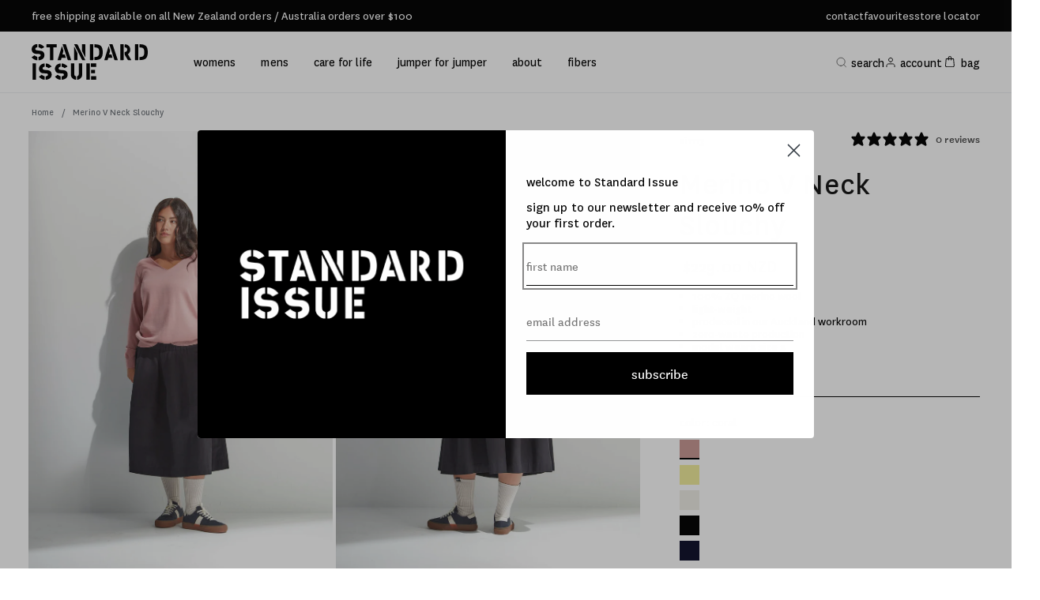

--- FILE ---
content_type: text/html; charset=utf-8
request_url: https://standardissue.co.nz/products/v-neck-slouchy?variant=40822817063064
body_size: 64192
content:
<!doctype html>
<html class="no-js" lang="en">
<head>
    <meta charset="utf-8">
    <meta http-equiv="X-UA-Compatible" content="IE=edge">
    <meta name="viewport" content="width=device-width,initial-scale=1">
    <meta name="theme-color" content="">

    <style data-shopify>
        @font-face {
  font-family: Assistant;
  font-weight: 400;
  font-style: normal;
  font-display: swap;
  src: url("//standardissue.co.nz/cdn/fonts/assistant/assistant_n4.9120912a469cad1cc292572851508ca49d12e768.woff2") format("woff2"),
       url("//standardissue.co.nz/cdn/fonts/assistant/assistant_n4.6e9875ce64e0fefcd3f4446b7ec9036b3ddd2985.woff") format("woff");
}

        @font-face {
  font-family: Assistant;
  font-weight: 700;
  font-style: normal;
  font-display: swap;
  src: url("//standardissue.co.nz/cdn/fonts/assistant/assistant_n7.bf44452348ec8b8efa3aa3068825305886b1c83c.woff2") format("woff2"),
       url("//standardissue.co.nz/cdn/fonts/assistant/assistant_n7.0c887fee83f6b3bda822f1150b912c72da0f7b64.woff") format("woff");
}

        
        
        @font-face {
  font-family: Assistant;
  font-weight: 400;
  font-style: normal;
  font-display: swap;
  src: url("//standardissue.co.nz/cdn/fonts/assistant/assistant_n4.9120912a469cad1cc292572851508ca49d12e768.woff2") format("woff2"),
       url("//standardissue.co.nz/cdn/fonts/assistant/assistant_n4.6e9875ce64e0fefcd3f4446b7ec9036b3ddd2985.woff") format("woff");
}


        
            :root,
            .color-background-1 {
            --color-background: 255,255,255;
            
                --gradient-background: #ffffff;
            

            

            --color-foreground: 18,18,18;
            --color-background-contrast: 191,191,191;
            --color-shadow: 18,18,18;
            --color-button: 18,18,18;
            --color-button-text: 255,255,255;
            --color-secondary-button: 255,255,255;
            --color-secondary-button-text: 18,18,18;
            --color-link: 18,18,18;
            --color-badge-foreground: 18,18,18;
            --color-badge-background: 255,255,255;
            --color-badge-border: 18,18,18;
            --payment-terms-background-color: rgb(255 255 255);
            }
        
            
            .color-background-2 {
            --color-background: 243,243,243;
            
                --gradient-background: #f3f3f3;
            

            

            --color-foreground: 18,18,18;
            --color-background-contrast: 179,179,179;
            --color-shadow: 18,18,18;
            --color-button: 18,18,18;
            --color-button-text: 243,243,243;
            --color-secondary-button: 243,243,243;
            --color-secondary-button-text: 18,18,18;
            --color-link: 18,18,18;
            --color-badge-foreground: 18,18,18;
            --color-badge-background: 243,243,243;
            --color-badge-border: 18,18,18;
            --payment-terms-background-color: rgb(243 243 243);
            }
        
            
            .color-inverse {
            --color-background: 36,40,51;
            
                --gradient-background: #242833;
            

            

            --color-foreground: 255,255,255;
            --color-background-contrast: 47,52,66;
            --color-shadow: 18,18,18;
            --color-button: 255,255,255;
            --color-button-text: 0,0,0;
            --color-secondary-button: 36,40,51;
            --color-secondary-button-text: 255,255,255;
            --color-link: 255,255,255;
            --color-badge-foreground: 255,255,255;
            --color-badge-background: 36,40,51;
            --color-badge-border: 255,255,255;
            --payment-terms-background-color: rgb(36 40 51);
            }
        
            
            .color-accent-1 {
            --color-background: 18,18,18;
            
                --gradient-background: #121212;
            

            

            --color-foreground: 255,255,255;
            --color-background-contrast: 146,146,146;
            --color-shadow: 18,18,18;
            --color-button: 255,255,255;
            --color-button-text: 18,18,18;
            --color-secondary-button: 18,18,18;
            --color-secondary-button-text: 255,255,255;
            --color-link: 255,255,255;
            --color-badge-foreground: 255,255,255;
            --color-badge-background: 18,18,18;
            --color-badge-border: 255,255,255;
            --payment-terms-background-color: rgb(18 18 18);
            }
        
            
            .color-accent-2 {
            --color-background: 51,79,180;
            
                --gradient-background: #334fb4;
            

            

            --color-foreground: 255,255,255;
            --color-background-contrast: 23,35,81;
            --color-shadow: 18,18,18;
            --color-button: 255,255,255;
            --color-button-text: 51,79,180;
            --color-secondary-button: 51,79,180;
            --color-secondary-button-text: 255,255,255;
            --color-link: 255,255,255;
            --color-badge-foreground: 255,255,255;
            --color-badge-background: 51,79,180;
            --color-badge-border: 255,255,255;
            --payment-terms-background-color: rgb(51 79 180);
            }
        

        body, .color-background-1, .color-background-2, .color-inverse, .color-accent-1, .color-accent-2 {
        color: rgba(var(--color-foreground), 0.75);
        background-color: rgb(var(--color-background));
        }

        @font-face {
            font-family: 'National';
            src: url("//standardissue.co.nz/cdn/shop/t/91/assets/National-Regular.eot?v=64663297358044316371727212639");
            src: url("//standardissue.co.nz/cdn/shop/t/91/assets/National-Regular.eot?%23iefix&v=64663297358044316371727212639") format('embedded-opentype'),
            url("//standardissue.co.nz/cdn/shop/t/91/assets/National-Regular.woff2?v=23558754471691775821727212639") format('woff2'),
            url("//standardissue.co.nz/cdn/shop/t/91/assets/National-Regular.woff?v=156906264978313699041727212639") format('woff'),
            url("//standardissue.co.nz/cdn/shop/t/91/assets/National-Regular.ttf?v=53498761324840969991727212639") format('truetype'),
            url("//standardissue.co.nz/cdn/shop/t/91/assets/National-Regular.svg%23National-Regular?68794") format('svg');
            font-weight: normal;
            font-style: normal;
            font-display: swap;
        }

        @font-face {
            font-family: 'National';
            src: url("//standardissue.co.nz/cdn/shop/t/91/assets/National-Medium.eot?v=77139567248314728701727212639");
            src: url("//standardissue.co.nz/cdn/shop/t/91/assets/National-Medium.eot?%23iefix&v=77139567248314728701727212639") format('embedded-opentype'),
            url("//standardissue.co.nz/cdn/shop/t/91/assets/National-Medium.woff2?v=145893359269419089761727212639") format('woff2'),
            url("//standardissue.co.nz/cdn/shop/t/91/assets/National-Medium.woff?v=53519807060419218131727212639") format('woff'),
            url("//standardissue.co.nz/cdn/shop/t/91/assets/National-Medium.ttf?v=10090980693756365321727212639") format('truetype'),
            url("//standardissue.co.nz/cdn/shop/t/91/assets/National-Medium.svg%23National-Medium?68794") format('svg');
            font-weight: 500;
            font-style: normal;
            font-display: swap;
        }

        @font-face {
            font-family: 'National';
            src: url("//standardissue.co.nz/cdn/shop/t/91/assets/National-Bold.eot?v=83027588609758118421727212639");
            src: url("//standardissue.co.nz/cdn/shop/t/91/assets/National-Bold.eot?%23iefix&v=83027588609758118421727212639") format('embedded-opentype'),
            url("//standardissue.co.nz/cdn/shop/t/91/assets/National-Bold.woff2?v=100507038088859903771727212639") format('woff2'),
            url("//standardissue.co.nz/cdn/shop/t/91/assets/National-Bold.woff?v=109478395881308144721727212639") format('woff'),
            url("//standardissue.co.nz/cdn/shop/t/91/assets/National-Bold.ttf?v=79114242945347178031727212639") format('truetype'),
            url("//standardissue.co.nz/cdn/shop/t/91/assets/National-Bold.svg%23National-Bold?68794") format('svg');
            font-weight: bold;
            font-style: normal;
            font-display: swap;
        }

        :root {
        --font-body-family: 'National',
        Assistant, sans-serif;
        --font-body-style: normal;
        --font-body-weight: 400;
        --font-body-weight-bold: 700;

        --font-heading-family: 'National',
        Assistant, sans-serif;
        --font-heading-style: normal;
        --font-heading-weight: 400;

        --font-body-scale: 1.0;
        --font-heading-scale: 1.0;

        --media-padding: px;
        --media-border-opacity: 0.05;
        --media-border-width: 1px;
        --media-radius: 0px;
        --media-shadow-opacity: 0.0;
        --media-shadow-horizontal-offset: 0px;
        --media-shadow-vertical-offset: 4px;
        --media-shadow-blur-radius: 5px;
        --media-shadow-visible: 0;

        --page-width: 120rem;
        --page-width-margin: 0rem;

        --product-card-image-padding: 0.0rem;
        --product-card-corner-radius: 0.0rem;
        --product-card-text-alignment: left;
        --product-card-border-width: 0.0rem;
        --product-card-border-opacity: 0.1;
        --product-card-shadow-opacity: 0.0;
        --product-card-shadow-visible: 0;
        --product-card-shadow-horizontal-offset: 0.0rem;
        --product-card-shadow-vertical-offset: 0.4rem;
        --product-card-shadow-blur-radius: 0.5rem;

        --collection-card-image-padding: 0.0rem;
        --collection-card-corner-radius: 0.0rem;
        --collection-card-text-alignment: left;
        --collection-card-border-width: 0.0rem;
        --collection-card-border-opacity: 0.1;
        --collection-card-shadow-opacity: 0.0;
        --collection-card-shadow-visible: 0;
        --collection-card-shadow-horizontal-offset: 0.0rem;
        --collection-card-shadow-vertical-offset: 0.4rem;
        --collection-card-shadow-blur-radius: 0.5rem;

        --blog-card-image-padding: 0.0rem;
        --blog-card-corner-radius: 0.0rem;
        --blog-card-text-alignment: left;
        --blog-card-border-width: 0.0rem;
        --blog-card-border-opacity: 0.1;
        --blog-card-shadow-opacity: 0.0;
        --blog-card-shadow-visible: 0;
        --blog-card-shadow-horizontal-offset: 0.0rem;
        --blog-card-shadow-vertical-offset: 0.4rem;
        --blog-card-shadow-blur-radius: 0.5rem;

        --badge-corner-radius: 4.0rem;

        --popup-border-width: 1px;
        --popup-border-opacity: 0.1;
        --popup-corner-radius: 0px;
        --popup-shadow-opacity: 0.0;
        --popup-shadow-horizontal-offset: 0px;
        --popup-shadow-vertical-offset: 4px;
        --popup-shadow-blur-radius: 5px;

        --drawer-border-width: 1px;
        --drawer-border-opacity: 0.1;
        --drawer-shadow-opacity: 0.0;
        --drawer-shadow-horizontal-offset: 0px;
        --drawer-shadow-vertical-offset: 4px;
        --drawer-shadow-blur-radius: 5px;

        --spacing-sections-desktop: 0px;
        --spacing-sections-mobile: 0px;

        --grid-desktop-vertical-spacing: 8px;
        --grid-desktop-horizontal-spacing: 8px;
        --grid-mobile-vertical-spacing: 4px;
        --grid-mobile-horizontal-spacing: 4px;

        --text-boxes-border-opacity: 0.1;
        --text-boxes-border-width: 0px;
        --text-boxes-radius: 0px;
        --text-boxes-shadow-opacity: 0.0;
        --text-boxes-shadow-visible: 0;
        --text-boxes-shadow-horizontal-offset: 0px;
        --text-boxes-shadow-vertical-offset: 4px;
        --text-boxes-shadow-blur-radius: 5px;

        --buttons-radius: 0px;
        --buttons-radius-outset: 0px;
        --buttons-border-width: 1px;
        --buttons-border-opacity: 1.0;
        --buttons-shadow-opacity: 0.0;
        --buttons-shadow-visible: 0;
        --buttons-shadow-horizontal-offset: 0px;
        --buttons-shadow-vertical-offset: 4px;
        --buttons-shadow-blur-radius: 5px;
        --buttons-border-offset: 0px;

        --inputs-radius: 0px;
        --inputs-border-width: 1px;
        --inputs-border-opacity: 0.55;
        --inputs-shadow-opacity: 0.0;
        --inputs-shadow-horizontal-offset: 0px;
        --inputs-margin-offset: 0px;
        --inputs-shadow-vertical-offset: 4px;
        --inputs-shadow-blur-radius: 5px;
        --inputs-radius-outset: 0px;

        --variant-pills-radius: 40px;
        --variant-pills-border-width: 1px;
        --variant-pills-border-opacity: 0.55;
        --variant-pills-shadow-opacity: 0.0;
        --variant-pills-shadow-horizontal-offset: 0px;
        --variant-pills-shadow-vertical-offset: 4px;
        --variant-pills-shadow-blur-radius: 5px;
        }

        *,
        *::before,
        *::after {
        box-sizing: inherit;
        }

        html {
        box-sizing: border-box;
        font-size: calc(var(--font-body-scale) * 62.5%);
        height: 100%;
        }

        body {
        display: grid;
        grid-template-rows: auto auto 1fr auto;
        grid-template-columns: 100%;
        min-height: 100%;
        margin: 0;
        font-size: 1.5rem;
        letter-spacing: 0.06rem;
        line-height: calc(1 + 0.8 / var(--font-body-scale));
        font-family: var(--font-body-family);
        font-style: var(--font-body-style);
        font-weight: var(--font-body-weight);
        }

        @media screen and (min-width: 750px) {
        body {
        font-size: 1.6rem;
        }
        }
    </style><link href="//standardissue.co.nz/cdn/shop/t/91/assets/core-variables.css?v=128456433798605565191727212639" rel="stylesheet" type="text/css" media="all" />
<link href="//standardissue.co.nz/cdn/shop/t/91/assets/core-typography.css?v=43535585182682003841727212639" rel="stylesheet" type="text/css" media="all" />
<link href="//standardissue.co.nz/cdn/shop/t/91/assets/core-button.css?v=65897315814363159401727212639" rel="stylesheet" type="text/css" media="all" />
<link href="//standardissue.co.nz/cdn/shop/t/91/assets/core-input.css?v=129063047506246377351727212639" rel="stylesheet" type="text/css" media="all" />
<link href="//standardissue.co.nz/cdn/shop/t/91/assets/core-checkbox.css?v=95719079242696516611727212639" rel="stylesheet" type="text/css" media="all" />

<link rel="stylesheet" href="//standardissue.co.nz/cdn/shop/t/91/assets/collection.css?v=121301789175871644291727212639" media="print" onload="this.media='all'"><link href="//standardissue.co.nz/cdn/shop/t/91/assets/base.css?v=104834561507475639291727212639" rel="stylesheet" type="text/css" media="all" />
    <link href="//standardissue.co.nz/cdn/shop/t/91/assets/section-header.css?v=33486475229626397441727212639" rel="stylesheet" type="text/css" media="all" />

    <!-- Google Tag Manager -->
    <script>(function(w,d,s,l,i){w[l]=w[l]||[];w[l].push({'gtm.start':
                new Date().getTime(),event:'gtm.js'});var f=d.getElementsByTagName(s)[0],
            j=d.createElement(s),dl=l!='dataLayer'?'&l='+l:'';j.async=true;j.src=
            'https://www.googletagmanager.com/gtm.js?id='+i+dl;f.parentNode.insertBefore(j,f);
        })(window,document,'script','dataLayer','GTM-P756MG4');</script>
    <!-- End Google Tag Manager --><meta property="theme:template" content="product"><link rel="icon" type="image/png" href="//standardissue.co.nz/cdn/shop/files/S_Logo.png?crop=center&height=32&v=1723432859&width=32"><link rel="preconnect" href="https://fonts.shopifycdn.com" crossorigin>
    


<script>
  // requestIdleCallback shim https://gist.github.com/paullewis/55efe5d6f05434a96c36
  window.requestIdleCallback=window.requestIdleCallback||function(e){return setTimeout(function(){var n=Date.now();e({didTimeout:!1,timeRemaining:function(){return Math.max(0,50-(Date.now()-n))}})},1)},window.cancelIdleCallback=window.cancelIdleCallback||function(e){clearTimeout(e)};
</script>






  
    <link rel="preload" href="//standardissue.co.nz/cdn/shop/files/SI1113_Coral_-_LEAD_540x.jpg?v=1755465054" as="image">
  



  
  
  
  
  
  
  
  
    
  
    <script type="text/javascript" data-delayed-urls>
      (function () {
        var urlsToPreload = ["https:\/\/js.jilt.com\/storefront\/v1\/jilt.js?shop=standardissue.myshopify.com","https:\/\/s3.amazonaws.com\/els-apps\/countup\/js\/app.js?shop=standardissue.myshopify.com","https:\/\/scripttags.jst.ai\/shopify_justuno_13924071_67fe8340-153f-11ee-a749-01bd8e61b2ca.js?shop=standardissue.myshopify.com","https:\/\/static.klaviyo.com\/onsite\/js\/klaviyo.js?company_id=RgmCUz\u0026shop=standardissue.myshopify.com","https:\/\/cdn.nfcube.com\/instafeed-44795763cdc7d76c67124b9ffff7c8e7.js?shop=standardissue.myshopify.com"];
        var x = document.getElementsByTagName('script')[0];
  
        for (var i = 0; i < urlsToPreload.length; i++) {
          var url = urlsToPreload[i];
          if (!url) { continue; }
          var link = document.createElement('link');
          link.rel = "preload";
          link.as = "script";
          link.href = url;
          x.parentNode.insertBefore(link, x);
        }
  
        function loadDelayedUrls() {
          setTimeout(function () {
            window.requestIdleCallback(function () {
              var urlsToDelay = [];
              for (var j = 0; j < urlsToDelay.length; j++) {
                var url = urlsToDelay[j];
                if (!url) { continue; }
                var s = document.createElement('script');
                s.type = 'text/javascript';
                s.async = true;
                s.defer = true;
                s.src = url;
                x.parentNode.insertBefore(s, x);
              }
            })
          }, 6000)
        }
  
        document.addEventListener("DOMContentLoaded", loadDelayedUrls);
      })()
    </script><!-- CONTENT FOR HEADER -->
  <script>window.performance && window.performance.mark && window.performance.mark('shopify.content_for_header.start');</script><meta name="facebook-domain-verification" content="inlpxorz7n9465yi6zr8prg92e30pi">
<meta name="google-site-verification" content="r6iZHn682AsY7ua28Lbw0AhmRFmJULLfISlA3P-ue48">
<meta id="shopify-digital-wallet" name="shopify-digital-wallet" content="/13924071/digital_wallets/dialog">
<meta name="shopify-checkout-api-token" content="7ef4a05d66d5523f04bdfb3e1c7a478f">
<meta id="in-context-paypal-metadata" data-shop-id="13924071" data-venmo-supported="false" data-environment="production" data-locale="en_US" data-paypal-v4="true" data-currency="NZD">
<link rel="alternate" hreflang="x-default" href="https://standardissue.co.nz/products/v-neck-slouchy">
<link rel="alternate" hreflang="en" href="https://standardissue.co.nz/products/v-neck-slouchy">
<link rel="alternate" hreflang="en-AU" href="https://standard-issue.com.au/products/v-neck-slouchy">
<link rel="alternate" type="application/json+oembed" href="https://standardissue.co.nz/products/v-neck-slouchy.oembed">
<script async="async" src="/checkouts/internal/preloads.js?locale=en-NZ"></script>
<link rel="preconnect" href="https://shop.app" crossorigin="anonymous">
<script async="async" src="https://shop.app/checkouts/internal/preloads.js?locale=en-NZ&shop_id=13924071" crossorigin="anonymous"></script>
<script id="apple-pay-shop-capabilities" type="application/json">{"shopId":13924071,"countryCode":"NZ","currencyCode":"NZD","merchantCapabilities":["supports3DS"],"merchantId":"gid:\/\/shopify\/Shop\/13924071","merchantName":"Standard Issue","requiredBillingContactFields":["postalAddress","email"],"requiredShippingContactFields":["postalAddress","email"],"shippingType":"shipping","supportedNetworks":["visa","masterCard","amex","jcb"],"total":{"type":"pending","label":"Standard Issue","amount":"1.00"},"shopifyPaymentsEnabled":true,"supportsSubscriptions":true}</script>
<script id="shopify-features" type="application/json">{"accessToken":"7ef4a05d66d5523f04bdfb3e1c7a478f","betas":["rich-media-storefront-analytics"],"domain":"standardissue.co.nz","predictiveSearch":true,"shopId":13924071,"locale":"en"}</script>
<script>var Shopify = Shopify || {};
Shopify.shop = "standardissue.myshopify.com";
Shopify.locale = "en";
Shopify.currency = {"active":"NZD","rate":"1.0"};
Shopify.country = "NZ";
Shopify.theme = {"name":"Standard Issue | Live Site","id":144889774297,"schema_name":"Dawn","schema_version":"13.0.1","theme_store_id":null,"role":"main"};
Shopify.theme.handle = "null";
Shopify.theme.style = {"id":null,"handle":null};
Shopify.cdnHost = "standardissue.co.nz/cdn";
Shopify.routes = Shopify.routes || {};
Shopify.routes.root = "/";</script>
<script type="module">!function(o){(o.Shopify=o.Shopify||{}).modules=!0}(window);</script>
<script>!function(o){function n(){var o=[];function n(){o.push(Array.prototype.slice.apply(arguments))}return n.q=o,n}var t=o.Shopify=o.Shopify||{};t.loadFeatures=n(),t.autoloadFeatures=n()}(window);</script>
<script>
  window.ShopifyPay = window.ShopifyPay || {};
  window.ShopifyPay.apiHost = "shop.app\/pay";
  window.ShopifyPay.redirectState = null;
</script>
<script id="shop-js-analytics" type="application/json">{"pageType":"product"}</script>
<script defer="defer" async type="module" src="//standardissue.co.nz/cdn/shopifycloud/shop-js/modules/v2/client.init-shop-cart-sync_C5BV16lS.en.esm.js"></script>
<script defer="defer" async type="module" src="//standardissue.co.nz/cdn/shopifycloud/shop-js/modules/v2/chunk.common_CygWptCX.esm.js"></script>
<script type="module">
  await import("//standardissue.co.nz/cdn/shopifycloud/shop-js/modules/v2/client.init-shop-cart-sync_C5BV16lS.en.esm.js");
await import("//standardissue.co.nz/cdn/shopifycloud/shop-js/modules/v2/chunk.common_CygWptCX.esm.js");

  window.Shopify.SignInWithShop?.initShopCartSync?.({"fedCMEnabled":true,"windoidEnabled":true});

</script>
<script>
  window.Shopify = window.Shopify || {};
  if (!window.Shopify.featureAssets) window.Shopify.featureAssets = {};
  window.Shopify.featureAssets['shop-js'] = {"shop-cart-sync":["modules/v2/client.shop-cart-sync_ZFArdW7E.en.esm.js","modules/v2/chunk.common_CygWptCX.esm.js"],"init-fed-cm":["modules/v2/client.init-fed-cm_CmiC4vf6.en.esm.js","modules/v2/chunk.common_CygWptCX.esm.js"],"shop-button":["modules/v2/client.shop-button_tlx5R9nI.en.esm.js","modules/v2/chunk.common_CygWptCX.esm.js"],"shop-cash-offers":["modules/v2/client.shop-cash-offers_DOA2yAJr.en.esm.js","modules/v2/chunk.common_CygWptCX.esm.js","modules/v2/chunk.modal_D71HUcav.esm.js"],"init-windoid":["modules/v2/client.init-windoid_sURxWdc1.en.esm.js","modules/v2/chunk.common_CygWptCX.esm.js"],"shop-toast-manager":["modules/v2/client.shop-toast-manager_ClPi3nE9.en.esm.js","modules/v2/chunk.common_CygWptCX.esm.js"],"init-shop-email-lookup-coordinator":["modules/v2/client.init-shop-email-lookup-coordinator_B8hsDcYM.en.esm.js","modules/v2/chunk.common_CygWptCX.esm.js"],"init-shop-cart-sync":["modules/v2/client.init-shop-cart-sync_C5BV16lS.en.esm.js","modules/v2/chunk.common_CygWptCX.esm.js"],"avatar":["modules/v2/client.avatar_BTnouDA3.en.esm.js"],"pay-button":["modules/v2/client.pay-button_FdsNuTd3.en.esm.js","modules/v2/chunk.common_CygWptCX.esm.js"],"init-customer-accounts":["modules/v2/client.init-customer-accounts_DxDtT_ad.en.esm.js","modules/v2/client.shop-login-button_C5VAVYt1.en.esm.js","modules/v2/chunk.common_CygWptCX.esm.js","modules/v2/chunk.modal_D71HUcav.esm.js"],"init-shop-for-new-customer-accounts":["modules/v2/client.init-shop-for-new-customer-accounts_ChsxoAhi.en.esm.js","modules/v2/client.shop-login-button_C5VAVYt1.en.esm.js","modules/v2/chunk.common_CygWptCX.esm.js","modules/v2/chunk.modal_D71HUcav.esm.js"],"shop-login-button":["modules/v2/client.shop-login-button_C5VAVYt1.en.esm.js","modules/v2/chunk.common_CygWptCX.esm.js","modules/v2/chunk.modal_D71HUcav.esm.js"],"init-customer-accounts-sign-up":["modules/v2/client.init-customer-accounts-sign-up_CPSyQ0Tj.en.esm.js","modules/v2/client.shop-login-button_C5VAVYt1.en.esm.js","modules/v2/chunk.common_CygWptCX.esm.js","modules/v2/chunk.modal_D71HUcav.esm.js"],"shop-follow-button":["modules/v2/client.shop-follow-button_Cva4Ekp9.en.esm.js","modules/v2/chunk.common_CygWptCX.esm.js","modules/v2/chunk.modal_D71HUcav.esm.js"],"checkout-modal":["modules/v2/client.checkout-modal_BPM8l0SH.en.esm.js","modules/v2/chunk.common_CygWptCX.esm.js","modules/v2/chunk.modal_D71HUcav.esm.js"],"lead-capture":["modules/v2/client.lead-capture_Bi8yE_yS.en.esm.js","modules/v2/chunk.common_CygWptCX.esm.js","modules/v2/chunk.modal_D71HUcav.esm.js"],"shop-login":["modules/v2/client.shop-login_D6lNrXab.en.esm.js","modules/v2/chunk.common_CygWptCX.esm.js","modules/v2/chunk.modal_D71HUcav.esm.js"],"payment-terms":["modules/v2/client.payment-terms_CZxnsJam.en.esm.js","modules/v2/chunk.common_CygWptCX.esm.js","modules/v2/chunk.modal_D71HUcav.esm.js"]};
</script>
<script>(function() {
  var isLoaded = false;
  function asyncLoad() {
    if (isLoaded) return;
    isLoaded = true;
    var urls = ["https:\/\/js.jilt.com\/storefront\/v1\/jilt.js?shop=standardissue.myshopify.com","https:\/\/s3.amazonaws.com\/els-apps\/countup\/js\/app.js?shop=standardissue.myshopify.com","https:\/\/scripttags.jst.ai\/shopify_justuno_13924071_67fe8340-153f-11ee-a749-01bd8e61b2ca.js?shop=standardissue.myshopify.com","https:\/\/static.klaviyo.com\/onsite\/js\/klaviyo.js?company_id=RgmCUz\u0026shop=standardissue.myshopify.com","https:\/\/cdn.nfcube.com\/instafeed-44795763cdc7d76c67124b9ffff7c8e7.js?shop=standardissue.myshopify.com"];
    for (var i = 0; i < urls.length; i++) {
      var s = document.createElement('script');
      s.type = 'text/javascript';
      s.async = true;
      s.src = urls[i];
      var x = document.getElementsByTagName('script')[0];
      x.parentNode.insertBefore(s, x);
    }
  };
  if(window.attachEvent) {
    window.attachEvent('onload', asyncLoad);
  } else {
    window.addEventListener('load', asyncLoad, false);
  }
})();</script>
<script id="__st">var __st={"a":13924071,"offset":46800,"reqid":"c917f453-738c-4522-9f8f-aa33e0b1337e-1768742949","pageurl":"standardissue.co.nz\/products\/v-neck-slouchy?variant=40822817063064","u":"22d3c0afcdd1","p":"product","rtyp":"product","rid":1542856474676};</script>
<script>window.ShopifyPaypalV4VisibilityTracking = true;</script>
<script id="captcha-bootstrap">!function(){'use strict';const t='contact',e='account',n='new_comment',o=[[t,t],['blogs',n],['comments',n],[t,'customer']],c=[[e,'customer_login'],[e,'guest_login'],[e,'recover_customer_password'],[e,'create_customer']],r=t=>t.map((([t,e])=>`form[action*='/${t}']:not([data-nocaptcha='true']) input[name='form_type'][value='${e}']`)).join(','),a=t=>()=>t?[...document.querySelectorAll(t)].map((t=>t.form)):[];function s(){const t=[...o],e=r(t);return a(e)}const i='password',u='form_key',d=['recaptcha-v3-token','g-recaptcha-response','h-captcha-response',i],f=()=>{try{return window.sessionStorage}catch{return}},m='__shopify_v',_=t=>t.elements[u];function p(t,e,n=!1){try{const o=window.sessionStorage,c=JSON.parse(o.getItem(e)),{data:r}=function(t){const{data:e,action:n}=t;return t[m]||n?{data:e,action:n}:{data:t,action:n}}(c);for(const[e,n]of Object.entries(r))t.elements[e]&&(t.elements[e].value=n);n&&o.removeItem(e)}catch(o){console.error('form repopulation failed',{error:o})}}const l='form_type',E='cptcha';function T(t){t.dataset[E]=!0}const w=window,h=w.document,L='Shopify',v='ce_forms',y='captcha';let A=!1;((t,e)=>{const n=(g='f06e6c50-85a8-45c8-87d0-21a2b65856fe',I='https://cdn.shopify.com/shopifycloud/storefront-forms-hcaptcha/ce_storefront_forms_captcha_hcaptcha.v1.5.2.iife.js',D={infoText:'Protected by hCaptcha',privacyText:'Privacy',termsText:'Terms'},(t,e,n)=>{const o=w[L][v],c=o.bindForm;if(c)return c(t,g,e,D).then(n);var r;o.q.push([[t,g,e,D],n]),r=I,A||(h.body.append(Object.assign(h.createElement('script'),{id:'captcha-provider',async:!0,src:r})),A=!0)});var g,I,D;w[L]=w[L]||{},w[L][v]=w[L][v]||{},w[L][v].q=[],w[L][y]=w[L][y]||{},w[L][y].protect=function(t,e){n(t,void 0,e),T(t)},Object.freeze(w[L][y]),function(t,e,n,w,h,L){const[v,y,A,g]=function(t,e,n){const i=e?o:[],u=t?c:[],d=[...i,...u],f=r(d),m=r(i),_=r(d.filter((([t,e])=>n.includes(e))));return[a(f),a(m),a(_),s()]}(w,h,L),I=t=>{const e=t.target;return e instanceof HTMLFormElement?e:e&&e.form},D=t=>v().includes(t);t.addEventListener('submit',(t=>{const e=I(t);if(!e)return;const n=D(e)&&!e.dataset.hcaptchaBound&&!e.dataset.recaptchaBound,o=_(e),c=g().includes(e)&&(!o||!o.value);(n||c)&&t.preventDefault(),c&&!n&&(function(t){try{if(!f())return;!function(t){const e=f();if(!e)return;const n=_(t);if(!n)return;const o=n.value;o&&e.removeItem(o)}(t);const e=Array.from(Array(32),(()=>Math.random().toString(36)[2])).join('');!function(t,e){_(t)||t.append(Object.assign(document.createElement('input'),{type:'hidden',name:u})),t.elements[u].value=e}(t,e),function(t,e){const n=f();if(!n)return;const o=[...t.querySelectorAll(`input[type='${i}']`)].map((({name:t})=>t)),c=[...d,...o],r={};for(const[a,s]of new FormData(t).entries())c.includes(a)||(r[a]=s);n.setItem(e,JSON.stringify({[m]:1,action:t.action,data:r}))}(t,e)}catch(e){console.error('failed to persist form',e)}}(e),e.submit())}));const S=(t,e)=>{t&&!t.dataset[E]&&(n(t,e.some((e=>e===t))),T(t))};for(const o of['focusin','change'])t.addEventListener(o,(t=>{const e=I(t);D(e)&&S(e,y())}));const B=e.get('form_key'),M=e.get(l),P=B&&M;t.addEventListener('DOMContentLoaded',(()=>{const t=y();if(P)for(const e of t)e.elements[l].value===M&&p(e,B);[...new Set([...A(),...v().filter((t=>'true'===t.dataset.shopifyCaptcha))])].forEach((e=>S(e,t)))}))}(h,new URLSearchParams(w.location.search),n,t,e,['guest_login'])})(!0,!1)}();</script>
<script integrity="sha256-4kQ18oKyAcykRKYeNunJcIwy7WH5gtpwJnB7kiuLZ1E=" data-source-attribution="shopify.loadfeatures" defer="defer" src="//standardissue.co.nz/cdn/shopifycloud/storefront/assets/storefront/load_feature-a0a9edcb.js" crossorigin="anonymous"></script>
<script crossorigin="anonymous" defer="defer" src="//standardissue.co.nz/cdn/shopifycloud/storefront/assets/shopify_pay/storefront-65b4c6d7.js?v=20250812"></script>
<script data-source-attribution="shopify.dynamic_checkout.dynamic.init">var Shopify=Shopify||{};Shopify.PaymentButton=Shopify.PaymentButton||{isStorefrontPortableWallets:!0,init:function(){window.Shopify.PaymentButton.init=function(){};var t=document.createElement("script");t.src="https://standardissue.co.nz/cdn/shopifycloud/portable-wallets/latest/portable-wallets.en.js",t.type="module",document.head.appendChild(t)}};
</script>
<script data-source-attribution="shopify.dynamic_checkout.buyer_consent">
  function portableWalletsHideBuyerConsent(e){var t=document.getElementById("shopify-buyer-consent"),n=document.getElementById("shopify-subscription-policy-button");t&&n&&(t.classList.add("hidden"),t.setAttribute("aria-hidden","true"),n.removeEventListener("click",e))}function portableWalletsShowBuyerConsent(e){var t=document.getElementById("shopify-buyer-consent"),n=document.getElementById("shopify-subscription-policy-button");t&&n&&(t.classList.remove("hidden"),t.removeAttribute("aria-hidden"),n.addEventListener("click",e))}window.Shopify?.PaymentButton&&(window.Shopify.PaymentButton.hideBuyerConsent=portableWalletsHideBuyerConsent,window.Shopify.PaymentButton.showBuyerConsent=portableWalletsShowBuyerConsent);
</script>
<script data-source-attribution="shopify.dynamic_checkout.cart.bootstrap">document.addEventListener("DOMContentLoaded",(function(){function t(){return document.querySelector("shopify-accelerated-checkout-cart, shopify-accelerated-checkout")}if(t())Shopify.PaymentButton.init();else{new MutationObserver((function(e,n){t()&&(Shopify.PaymentButton.init(),n.disconnect())})).observe(document.body,{childList:!0,subtree:!0})}}));
</script>
<link id="shopify-accelerated-checkout-styles" rel="stylesheet" media="screen" href="https://standardissue.co.nz/cdn/shopifycloud/portable-wallets/latest/accelerated-checkout-backwards-compat.css" crossorigin="anonymous">
<style id="shopify-accelerated-checkout-cart">
        #shopify-buyer-consent {
  margin-top: 1em;
  display: inline-block;
  width: 100%;
}

#shopify-buyer-consent.hidden {
  display: none;
}

#shopify-subscription-policy-button {
  background: none;
  border: none;
  padding: 0;
  text-decoration: underline;
  font-size: inherit;
  cursor: pointer;
}

#shopify-subscription-policy-button::before {
  box-shadow: none;
}

      </style>
<script id="sections-script" data-sections="header,footer" defer="defer" src="//standardissue.co.nz/cdn/shop/t/91/compiled_assets/scripts.js?68794"></script>
<script>window.performance && window.performance.mark && window.performance.mark('shopify.content_for_header.end');</script>
  <!-- END CONTENT FOR HEADER -->




<link rel="canonical" href="https://standardissue.co.nz/products/v-neck-slouchy">


    



  <title>Buy Merino V Neck Slouchy by Standard Issue online - Standard Issue</title>



  <meta name="description" content="100% Merino V Neck Slouchy Sweater designed and made in New Zealand using sustainable and zero-waste production methods. Free Shipping on all NZ orders.">


<meta property="og:site_name" content="Standard Issue">
<meta property="og:url" content="https://standardissue.co.nz/products/v-neck-slouchy">

<meta property="og:title" content="Buy Merino V Neck Slouchy by Standard Issue online - Standard Issue">

<meta property="og:type" content="product">
<meta property="og:description" content="100% Merino V Neck Slouchy Sweater designed and made in New Zealand using sustainable and zero-waste production methods. Free Shipping on all NZ orders.">

<meta property="og:locale" content="en_NZ">
<meta property="og:country-name" content="New Zealand"><meta property="og:image" content="http://standardissue.co.nz/cdn/shop/files/SI1113_Coral_-_LEAD.jpg?v=1755465054">
  <meta property="og:image:secure_url" content="https://standardissue.co.nz/cdn/shop/files/SI1113_Coral_-_LEAD.jpg?v=1755465054">
  <meta property="og:image:width" content="1000">
  <meta property="og:image:height" content="1500"><meta property="og:price:amount" content="229.00">
  <meta property="og:price:currency" content="NZD"><meta name="twitter:card" content="summary_large_image">
<meta name="twitter:title" content="Buy Merino V Neck Slouchy by Standard Issue online - Standard Issue">
<meta name="twitter:description" content="100% Merino V Neck Slouchy Sweater designed and made in New Zealand using sustainable and zero-waste production methods. Free Shipping on all NZ orders.">
<script src="//standardissue.co.nz/cdn/shop/t/91/assets/constants.js?v=58251544750838685771727212639" defer="defer"></script>
    <script src="//standardissue.co.nz/cdn/shop/t/91/assets/pubsub.js?v=158357773527763999511727212639" defer="defer"></script>
    <script src="//standardissue.co.nz/cdn/shop/t/91/assets/global.js?v=178230426292947378201727212639" defer="defer"></script><link rel="preload" as="font" href="//standardissue.co.nz/cdn/fonts/assistant/assistant_n4.9120912a469cad1cc292572851508ca49d12e768.woff2" type="font/woff2" crossorigin><link rel="preload" as="font" href="//standardissue.co.nz/cdn/fonts/assistant/assistant_n4.9120912a469cad1cc292572851508ca49d12e768.woff2" type="font/woff2" crossorigin><link href="//standardissue.co.nz/cdn/shop/t/91/assets/component-localization-form.css?v=124545717069420038221727212639" rel="stylesheet" type="text/css" media="all" />
        <script src="//standardissue.co.nz/cdn/shop/t/91/assets/localization-form.js?v=169565320306168926741727212639" defer="defer"></script><link
                rel="stylesheet"
                href="//standardissue.co.nz/cdn/shop/t/91/assets/component-predictive-search.css?v=118923337488134913561727212639"
                media="print"
                onload="this.media='all'"
        ><script src="https://cdn.jsdelivr.net/npm/swiper@11/swiper-element-bundle.min.js" defer="defer"></script>

    <script>
        document.documentElement.className = document.documentElement.className.replace('no-js', 'js');
        if (Shopify.designMode) {
            document.documentElement.classList.add('shopify-design-mode');
        }
    </script>

  <!-- BEGIN app block: shopify://apps/klaviyo-email-marketing-sms/blocks/klaviyo-onsite-embed/2632fe16-c075-4321-a88b-50b567f42507 -->












  <script async src="https://static.klaviyo.com/onsite/js/RgmCUz/klaviyo.js?company_id=RgmCUz"></script>
  <script>!function(){if(!window.klaviyo){window._klOnsite=window._klOnsite||[];try{window.klaviyo=new Proxy({},{get:function(n,i){return"push"===i?function(){var n;(n=window._klOnsite).push.apply(n,arguments)}:function(){for(var n=arguments.length,o=new Array(n),w=0;w<n;w++)o[w]=arguments[w];var t="function"==typeof o[o.length-1]?o.pop():void 0,e=new Promise((function(n){window._klOnsite.push([i].concat(o,[function(i){t&&t(i),n(i)}]))}));return e}}})}catch(n){window.klaviyo=window.klaviyo||[],window.klaviyo.push=function(){var n;(n=window._klOnsite).push.apply(n,arguments)}}}}();</script>

  
    <script id="viewed_product">
      if (item == null) {
        var _learnq = _learnq || [];

        var MetafieldReviews = null
        var MetafieldYotpoRating = null
        var MetafieldYotpoCount = null
        var MetafieldLooxRating = null
        var MetafieldLooxCount = null
        var okendoProduct = null
        var okendoProductReviewCount = null
        var okendoProductReviewAverageValue = null
        try {
          // The following fields are used for Customer Hub recently viewed in order to add reviews.
          // This information is not part of __kla_viewed. Instead, it is part of __kla_viewed_reviewed_items
          MetafieldReviews = {};
          MetafieldYotpoRating = null
          MetafieldYotpoCount = null
          MetafieldLooxRating = null
          MetafieldLooxCount = null

          okendoProduct = null
          // If the okendo metafield is not legacy, it will error, which then requires the new json formatted data
          if (okendoProduct && 'error' in okendoProduct) {
            okendoProduct = null
          }
          okendoProductReviewCount = okendoProduct ? okendoProduct.reviewCount : null
          okendoProductReviewAverageValue = okendoProduct ? okendoProduct.reviewAverageValue : null
        } catch (error) {
          console.error('Error in Klaviyo onsite reviews tracking:', error);
        }

        var item = {
          Name: "Merino V Neck Slouchy",
          ProductID: 1542856474676,
          Categories: ["25 \/ edit 3 \u0026 4","merino collection \/ for now and forever","seasonal best sellers","summer layers","utility collection","v neck styles","womens \/ new arrivals","womens merino collection","womens tops","womens utility knitwear \/ crafted for life"],
          ImageURL: "https://standardissue.co.nz/cdn/shop/files/SI1113_Coral_-_LEAD_grande.jpg?v=1755465054",
          URL: "https://standardissue.co.nz/products/v-neck-slouchy",
          Brand: "Standard Issue",
          Price: "$229.00",
          Value: "229.00",
          CompareAtPrice: "$0.00"
        };
        _learnq.push(['track', 'Viewed Product', item]);
        _learnq.push(['trackViewedItem', {
          Title: item.Name,
          ItemId: item.ProductID,
          Categories: item.Categories,
          ImageUrl: item.ImageURL,
          Url: item.URL,
          Metadata: {
            Brand: item.Brand,
            Price: item.Price,
            Value: item.Value,
            CompareAtPrice: item.CompareAtPrice
          },
          metafields:{
            reviews: MetafieldReviews,
            yotpo:{
              rating: MetafieldYotpoRating,
              count: MetafieldYotpoCount,
            },
            loox:{
              rating: MetafieldLooxRating,
              count: MetafieldLooxCount,
            },
            okendo: {
              rating: okendoProductReviewAverageValue,
              count: okendoProductReviewCount,
            }
          }
        }]);
      }
    </script>
  




  <script>
    window.klaviyoReviewsProductDesignMode = false
  </script>







<!-- END app block --><!-- BEGIN app block: shopify://apps/hulk-form-builder/blocks/app-embed/b6b8dd14-356b-4725-a4ed-77232212b3c3 --><!-- BEGIN app snippet: hulkapps-formbuilder-theme-ext --><script type="text/javascript">
  
  if (typeof window.formbuilder_customer != "object") {
        window.formbuilder_customer = {}
  }

  window.hulkFormBuilder = {
    form_data: {},
    shop_data: {"shop_mFmaXG2SzG5EiAmxzITj2A":{"shop_uuid":"mFmaXG2SzG5EiAmxzITj2A","shop_timezone":"Pacific\/Auckland","shop_id":103841,"shop_is_after_submit_enabled":true,"shop_shopify_plan":"Advanced","shop_shopify_domain":"standardissue.myshopify.com","shop_created_at":"2024-03-28T08:06:13.524-05:00","is_skip_metafield":false,"shop_deleted":false,"shop_disabled":false}},
    settings_data: {"shop_settings":{"shop_customise_msgs":[],"default_customise_msgs":{"is_required":"is required","thank_you":"Thank you! The form was submitted successfully.","processing":"Processing...","valid_data":"Please provide valid data","valid_email":"Provide valid email format","valid_tags":"HTML Tags are not allowed","valid_phone":"Provide valid phone number","valid_captcha":"Please provide valid captcha response","valid_url":"Provide valid URL","only_number_alloud":"Provide valid number in","number_less":"must be less than","number_more":"must be more than","image_must_less":"Image must be less than 20MB","image_number":"Images allowed","image_extension":"Invalid extension! Please provide image file","error_image_upload":"Error in image upload. Please try again.","error_file_upload":"Error in file upload. Please try again.","your_response":"Your response","error_form_submit":"Error occur.Please try again after sometime.","email_submitted":"Form with this email is already submitted","invalid_email_by_zerobounce":"The email address you entered appears to be invalid. Please check it and try again.","download_file":"Download file","card_details_invalid":"Your card details are invalid","card_details":"Card details","please_enter_card_details":"Please enter card details","card_number":"Card number","exp_mm":"Exp MM","exp_yy":"Exp YY","crd_cvc":"CVV","payment_value":"Payment amount","please_enter_payment_amount":"Please enter payment amount","address1":"Address line 1","address2":"Address line 2","city":"City","province":"Province","zipcode":"Zip code","country":"Country","blocked_domain":"This form does not accept addresses from","file_must_less":"File must be less than 20MB","file_extension":"Invalid extension! Please provide file","only_file_number_alloud":"files allowed","previous":"Previous","next":"Next","must_have_a_input":"Please enter at least one field.","please_enter_required_data":"Please enter required data","atleast_one_special_char":"Include at least one special character","atleast_one_lowercase_char":"Include at least one lowercase character","atleast_one_uppercase_char":"Include at least one uppercase character","atleast_one_number":"Include at least one number","must_have_8_chars":"Must have 8 characters long","be_between_8_and_12_chars":"Be between 8 and 12 characters long","please_select":"Please Select","phone_submitted":"Form with this phone number is already submitted","user_res_parse_error":"Error while submitting the form","valid_same_values":"values must be same","product_choice_clear_selection":"Clear Selection","picture_choice_clear_selection":"Clear Selection","remove_all_for_file_image_upload":"Remove All","invalid_file_type_for_image_upload":"You can't upload files of this type.","invalid_file_type_for_signature_upload":"You can't upload files of this type.","max_files_exceeded_for_file_upload":"You can not upload any more files.","max_files_exceeded_for_image_upload":"You can not upload any more files.","file_already_exist":"File already uploaded","max_limit_exceed":"You have added the maximum number of text fields.","cancel_upload_for_file_upload":"Cancel upload","cancel_upload_for_image_upload":"Cancel upload","cancel_upload_for_signature_upload":"Cancel upload"},"shop_blocked_domains":[]}},
    features_data: {"shop_plan_features":{"shop_plan_features":["unlimited-forms","full-design-customization","export-form-submissions","multiple-recipients-for-form-submissions","multiple-admin-notifications","enable-captcha","unlimited-file-uploads","save-submitted-form-data","set-auto-response-message","conditional-logic","form-banner","save-as-draft-facility","include-user-response-in-admin-email","disable-form-submission","file-upload"]}},
    shop: null,
    shop_id: null,
    plan_features: null,
    validateDoubleQuotes: false,
    assets: {
      extraFunctions: "https://cdn.shopify.com/extensions/019bb5ee-ec40-7527-955d-c1b8751eb060/form-builder-by-hulkapps-50/assets/extra-functions.js",
      extraStyles: "https://cdn.shopify.com/extensions/019bb5ee-ec40-7527-955d-c1b8751eb060/form-builder-by-hulkapps-50/assets/extra-styles.css",
      bootstrapStyles: "https://cdn.shopify.com/extensions/019bb5ee-ec40-7527-955d-c1b8751eb060/form-builder-by-hulkapps-50/assets/theme-app-extension-bootstrap.css"
    },
    translations: {
      htmlTagNotAllowed: "HTML Tags are not allowed",
      sqlQueryNotAllowed: "SQL Queries are not allowed",
      doubleQuoteNotAllowed: "Double quotes are not allowed",
      vorwerkHttpWwwNotAllowed: "The words \u0026#39;http\u0026#39; and \u0026#39;www\u0026#39; are not allowed. Please remove them and try again.",
      maxTextFieldsReached: "You have added the maximum number of text fields.",
      avoidNegativeWords: "Avoid negative words: Don\u0026#39;t use negative words in your contact message.",
      customDesignOnly: "This form is for custom designs requests. For general inquiries please contact our team at info@stagheaddesigns.com",
      zerobounceApiErrorMsg: "We couldn\u0026#39;t verify your email due to a technical issue. Please try again later.",
    }

  }

  

  window.FbThemeAppExtSettingsHash = {}
  
</script><!-- END app snippet --><!-- END app block --><script src="https://cdn.shopify.com/extensions/019bb5ee-ec40-7527-955d-c1b8751eb060/form-builder-by-hulkapps-50/assets/form-builder-script.js" type="text/javascript" defer="defer"></script>
<link href="https://monorail-edge.shopifysvc.com" rel="dns-prefetch">
<script>(function(){if ("sendBeacon" in navigator && "performance" in window) {try {var session_token_from_headers = performance.getEntriesByType('navigation')[0].serverTiming.find(x => x.name == '_s').description;} catch {var session_token_from_headers = undefined;}var session_cookie_matches = document.cookie.match(/_shopify_s=([^;]*)/);var session_token_from_cookie = session_cookie_matches && session_cookie_matches.length === 2 ? session_cookie_matches[1] : "";var session_token = session_token_from_headers || session_token_from_cookie || "";function handle_abandonment_event(e) {var entries = performance.getEntries().filter(function(entry) {return /monorail-edge.shopifysvc.com/.test(entry.name);});if (!window.abandonment_tracked && entries.length === 0) {window.abandonment_tracked = true;var currentMs = Date.now();var navigation_start = performance.timing.navigationStart;var payload = {shop_id: 13924071,url: window.location.href,navigation_start,duration: currentMs - navigation_start,session_token,page_type: "product"};window.navigator.sendBeacon("https://monorail-edge.shopifysvc.com/v1/produce", JSON.stringify({schema_id: "online_store_buyer_site_abandonment/1.1",payload: payload,metadata: {event_created_at_ms: currentMs,event_sent_at_ms: currentMs}}));}}window.addEventListener('pagehide', handle_abandonment_event);}}());</script>
<script id="web-pixels-manager-setup">(function e(e,d,r,n,o){if(void 0===o&&(o={}),!Boolean(null===(a=null===(i=window.Shopify)||void 0===i?void 0:i.analytics)||void 0===a?void 0:a.replayQueue)){var i,a;window.Shopify=window.Shopify||{};var t=window.Shopify;t.analytics=t.analytics||{};var s=t.analytics;s.replayQueue=[],s.publish=function(e,d,r){return s.replayQueue.push([e,d,r]),!0};try{self.performance.mark("wpm:start")}catch(e){}var l=function(){var e={modern:/Edge?\/(1{2}[4-9]|1[2-9]\d|[2-9]\d{2}|\d{4,})\.\d+(\.\d+|)|Firefox\/(1{2}[4-9]|1[2-9]\d|[2-9]\d{2}|\d{4,})\.\d+(\.\d+|)|Chrom(ium|e)\/(9{2}|\d{3,})\.\d+(\.\d+|)|(Maci|X1{2}).+ Version\/(15\.\d+|(1[6-9]|[2-9]\d|\d{3,})\.\d+)([,.]\d+|)( \(\w+\)|)( Mobile\/\w+|) Safari\/|Chrome.+OPR\/(9{2}|\d{3,})\.\d+\.\d+|(CPU[ +]OS|iPhone[ +]OS|CPU[ +]iPhone|CPU IPhone OS|CPU iPad OS)[ +]+(15[._]\d+|(1[6-9]|[2-9]\d|\d{3,})[._]\d+)([._]\d+|)|Android:?[ /-](13[3-9]|1[4-9]\d|[2-9]\d{2}|\d{4,})(\.\d+|)(\.\d+|)|Android.+Firefox\/(13[5-9]|1[4-9]\d|[2-9]\d{2}|\d{4,})\.\d+(\.\d+|)|Android.+Chrom(ium|e)\/(13[3-9]|1[4-9]\d|[2-9]\d{2}|\d{4,})\.\d+(\.\d+|)|SamsungBrowser\/([2-9]\d|\d{3,})\.\d+/,legacy:/Edge?\/(1[6-9]|[2-9]\d|\d{3,})\.\d+(\.\d+|)|Firefox\/(5[4-9]|[6-9]\d|\d{3,})\.\d+(\.\d+|)|Chrom(ium|e)\/(5[1-9]|[6-9]\d|\d{3,})\.\d+(\.\d+|)([\d.]+$|.*Safari\/(?![\d.]+ Edge\/[\d.]+$))|(Maci|X1{2}).+ Version\/(10\.\d+|(1[1-9]|[2-9]\d|\d{3,})\.\d+)([,.]\d+|)( \(\w+\)|)( Mobile\/\w+|) Safari\/|Chrome.+OPR\/(3[89]|[4-9]\d|\d{3,})\.\d+\.\d+|(CPU[ +]OS|iPhone[ +]OS|CPU[ +]iPhone|CPU IPhone OS|CPU iPad OS)[ +]+(10[._]\d+|(1[1-9]|[2-9]\d|\d{3,})[._]\d+)([._]\d+|)|Android:?[ /-](13[3-9]|1[4-9]\d|[2-9]\d{2}|\d{4,})(\.\d+|)(\.\d+|)|Mobile Safari.+OPR\/([89]\d|\d{3,})\.\d+\.\d+|Android.+Firefox\/(13[5-9]|1[4-9]\d|[2-9]\d{2}|\d{4,})\.\d+(\.\d+|)|Android.+Chrom(ium|e)\/(13[3-9]|1[4-9]\d|[2-9]\d{2}|\d{4,})\.\d+(\.\d+|)|Android.+(UC? ?Browser|UCWEB|U3)[ /]?(15\.([5-9]|\d{2,})|(1[6-9]|[2-9]\d|\d{3,})\.\d+)\.\d+|SamsungBrowser\/(5\.\d+|([6-9]|\d{2,})\.\d+)|Android.+MQ{2}Browser\/(14(\.(9|\d{2,})|)|(1[5-9]|[2-9]\d|\d{3,})(\.\d+|))(\.\d+|)|K[Aa][Ii]OS\/(3\.\d+|([4-9]|\d{2,})\.\d+)(\.\d+|)/},d=e.modern,r=e.legacy,n=navigator.userAgent;return n.match(d)?"modern":n.match(r)?"legacy":"unknown"}(),u="modern"===l?"modern":"legacy",c=(null!=n?n:{modern:"",legacy:""})[u],f=function(e){return[e.baseUrl,"/wpm","/b",e.hashVersion,"modern"===e.buildTarget?"m":"l",".js"].join("")}({baseUrl:d,hashVersion:r,buildTarget:u}),m=function(e){var d=e.version,r=e.bundleTarget,n=e.surface,o=e.pageUrl,i=e.monorailEndpoint;return{emit:function(e){var a=e.status,t=e.errorMsg,s=(new Date).getTime(),l=JSON.stringify({metadata:{event_sent_at_ms:s},events:[{schema_id:"web_pixels_manager_load/3.1",payload:{version:d,bundle_target:r,page_url:o,status:a,surface:n,error_msg:t},metadata:{event_created_at_ms:s}}]});if(!i)return console&&console.warn&&console.warn("[Web Pixels Manager] No Monorail endpoint provided, skipping logging."),!1;try{return self.navigator.sendBeacon.bind(self.navigator)(i,l)}catch(e){}var u=new XMLHttpRequest;try{return u.open("POST",i,!0),u.setRequestHeader("Content-Type","text/plain"),u.send(l),!0}catch(e){return console&&console.warn&&console.warn("[Web Pixels Manager] Got an unhandled error while logging to Monorail."),!1}}}}({version:r,bundleTarget:l,surface:e.surface,pageUrl:self.location.href,monorailEndpoint:e.monorailEndpoint});try{o.browserTarget=l,function(e){var d=e.src,r=e.async,n=void 0===r||r,o=e.onload,i=e.onerror,a=e.sri,t=e.scriptDataAttributes,s=void 0===t?{}:t,l=document.createElement("script"),u=document.querySelector("head"),c=document.querySelector("body");if(l.async=n,l.src=d,a&&(l.integrity=a,l.crossOrigin="anonymous"),s)for(var f in s)if(Object.prototype.hasOwnProperty.call(s,f))try{l.dataset[f]=s[f]}catch(e){}if(o&&l.addEventListener("load",o),i&&l.addEventListener("error",i),u)u.appendChild(l);else{if(!c)throw new Error("Did not find a head or body element to append the script");c.appendChild(l)}}({src:f,async:!0,onload:function(){if(!function(){var e,d;return Boolean(null===(d=null===(e=window.Shopify)||void 0===e?void 0:e.analytics)||void 0===d?void 0:d.initialized)}()){var d=window.webPixelsManager.init(e)||void 0;if(d){var r=window.Shopify.analytics;r.replayQueue.forEach((function(e){var r=e[0],n=e[1],o=e[2];d.publishCustomEvent(r,n,o)})),r.replayQueue=[],r.publish=d.publishCustomEvent,r.visitor=d.visitor,r.initialized=!0}}},onerror:function(){return m.emit({status:"failed",errorMsg:"".concat(f," has failed to load")})},sri:function(e){var d=/^sha384-[A-Za-z0-9+/=]+$/;return"string"==typeof e&&d.test(e)}(c)?c:"",scriptDataAttributes:o}),m.emit({status:"loading"})}catch(e){m.emit({status:"failed",errorMsg:(null==e?void 0:e.message)||"Unknown error"})}}})({shopId: 13924071,storefrontBaseUrl: "https://standardissue.co.nz",extensionsBaseUrl: "https://extensions.shopifycdn.com/cdn/shopifycloud/web-pixels-manager",monorailEndpoint: "https://monorail-edge.shopifysvc.com/unstable/produce_batch",surface: "storefront-renderer",enabledBetaFlags: ["2dca8a86"],webPixelsConfigList: [{"id":"1725989081","configuration":"{\"accountID\":\"RgmCUz\",\"webPixelConfig\":\"eyJlbmFibGVBZGRlZFRvQ2FydEV2ZW50cyI6IHRydWV9\"}","eventPayloadVersion":"v1","runtimeContext":"STRICT","scriptVersion":"524f6c1ee37bacdca7657a665bdca589","type":"APP","apiClientId":123074,"privacyPurposes":["ANALYTICS","MARKETING"],"dataSharingAdjustments":{"protectedCustomerApprovalScopes":["read_customer_address","read_customer_email","read_customer_name","read_customer_personal_data","read_customer_phone"]}},{"id":"457834713","configuration":"{\"config\":\"{\\\"google_tag_ids\\\":[\\\"G-ZCM6151SC3\\\",\\\"GT-K4CRPWPW\\\"],\\\"target_country\\\":\\\"NZ\\\",\\\"gtag_events\\\":[{\\\"type\\\":\\\"begin_checkout\\\",\\\"action_label\\\":[\\\"G-ZCM6151SC3\\\",\\\"AW-657819425\\\/lnrQCO72nsYbEKGO1rkC\\\"]},{\\\"type\\\":\\\"search\\\",\\\"action_label\\\":[\\\"G-ZCM6151SC3\\\",\\\"AW-657819425\\\/97rOCPr2nsYbEKGO1rkC\\\"]},{\\\"type\\\":\\\"view_item\\\",\\\"action_label\\\":[\\\"G-ZCM6151SC3\\\",\\\"AW-657819425\\\/7vltCPf2nsYbEKGO1rkC\\\",\\\"MC-58MP202Y70\\\"]},{\\\"type\\\":\\\"purchase\\\",\\\"action_label\\\":[\\\"G-ZCM6151SC3\\\",\\\"AW-657819425\\\/TalpCOv2nsYbEKGO1rkC\\\",\\\"MC-58MP202Y70\\\"]},{\\\"type\\\":\\\"page_view\\\",\\\"action_label\\\":[\\\"G-ZCM6151SC3\\\",\\\"AW-657819425\\\/bu9vCPT2nsYbEKGO1rkC\\\",\\\"MC-58MP202Y70\\\"]},{\\\"type\\\":\\\"add_payment_info\\\",\\\"action_label\\\":[\\\"G-ZCM6151SC3\\\",\\\"AW-657819425\\\/srkUCP32nsYbEKGO1rkC\\\"]},{\\\"type\\\":\\\"add_to_cart\\\",\\\"action_label\\\":[\\\"G-ZCM6151SC3\\\",\\\"AW-657819425\\\/X4iqCPH2nsYbEKGO1rkC\\\"]}],\\\"enable_monitoring_mode\\\":false}\"}","eventPayloadVersion":"v1","runtimeContext":"OPEN","scriptVersion":"b2a88bafab3e21179ed38636efcd8a93","type":"APP","apiClientId":1780363,"privacyPurposes":[],"dataSharingAdjustments":{"protectedCustomerApprovalScopes":["read_customer_address","read_customer_email","read_customer_name","read_customer_personal_data","read_customer_phone"]}},{"id":"166166745","configuration":"{\"pixel_id\":\"1370388333088088\",\"pixel_type\":\"facebook_pixel\",\"metaapp_system_user_token\":\"-\"}","eventPayloadVersion":"v1","runtimeContext":"OPEN","scriptVersion":"ca16bc87fe92b6042fbaa3acc2fbdaa6","type":"APP","apiClientId":2329312,"privacyPurposes":["ANALYTICS","MARKETING","SALE_OF_DATA"],"dataSharingAdjustments":{"protectedCustomerApprovalScopes":["read_customer_address","read_customer_email","read_customer_name","read_customer_personal_data","read_customer_phone"]}},{"id":"shopify-app-pixel","configuration":"{}","eventPayloadVersion":"v1","runtimeContext":"STRICT","scriptVersion":"0450","apiClientId":"shopify-pixel","type":"APP","privacyPurposes":["ANALYTICS","MARKETING"]},{"id":"shopify-custom-pixel","eventPayloadVersion":"v1","runtimeContext":"LAX","scriptVersion":"0450","apiClientId":"shopify-pixel","type":"CUSTOM","privacyPurposes":["ANALYTICS","MARKETING"]}],isMerchantRequest: false,initData: {"shop":{"name":"Standard Issue","paymentSettings":{"currencyCode":"NZD"},"myshopifyDomain":"standardissue.myshopify.com","countryCode":"NZ","storefrontUrl":"https:\/\/standardissue.co.nz"},"customer":null,"cart":null,"checkout":null,"productVariants":[{"price":{"amount":229.0,"currencyCode":"NZD"},"product":{"title":"Merino V Neck Slouchy","vendor":"Standard Issue","id":"1542856474676","untranslatedTitle":"Merino V Neck Slouchy","url":"\/products\/v-neck-slouchy","type":"Sweaters"},"id":"47128548376793","image":{"src":"\/\/standardissue.co.nz\/cdn\/shop\/files\/SI1113_Coral_-_LEAD.jpg?v=1755465054"},"sku":"SI1113 Coral XS","title":"Coral \/ XS","untranslatedTitle":"Coral \/ XS"},{"price":{"amount":229.0,"currencyCode":"NZD"},"product":{"title":"Merino V Neck Slouchy","vendor":"Standard Issue","id":"1542856474676","untranslatedTitle":"Merino V Neck Slouchy","url":"\/products\/v-neck-slouchy","type":"Sweaters"},"id":"47128548212953","image":{"src":"\/\/standardissue.co.nz\/cdn\/shop\/files\/SI1113_Coral_-_LEAD.jpg?v=1755465054"},"sku":"SI1113 Coral S","title":"Coral \/ S","untranslatedTitle":"Coral \/ S"},{"price":{"amount":229.0,"currencyCode":"NZD"},"product":{"title":"Merino V Neck Slouchy","vendor":"Standard Issue","id":"1542856474676","untranslatedTitle":"Merino V Neck Slouchy","url":"\/products\/v-neck-slouchy","type":"Sweaters"},"id":"47128548180185","image":{"src":"\/\/standardissue.co.nz\/cdn\/shop\/files\/SI1113_Coral_-_LEAD.jpg?v=1755465054"},"sku":"SI1113 Coral M","title":"Coral \/ M","untranslatedTitle":"Coral \/ M"},{"price":{"amount":229.0,"currencyCode":"NZD"},"product":{"title":"Merino V Neck Slouchy","vendor":"Standard Issue","id":"1542856474676","untranslatedTitle":"Merino V Neck Slouchy","url":"\/products\/v-neck-slouchy","type":"Sweaters"},"id":"47128548147417","image":{"src":"\/\/standardissue.co.nz\/cdn\/shop\/files\/SI1113_Coral_-_LEAD.jpg?v=1755465054"},"sku":"SI1113 Coral L","title":"Coral \/ L","untranslatedTitle":"Coral \/ L"},{"price":{"amount":229.0,"currencyCode":"NZD"},"product":{"title":"Merino V Neck Slouchy","vendor":"Standard Issue","id":"1542856474676","untranslatedTitle":"Merino V Neck Slouchy","url":"\/products\/v-neck-slouchy","type":"Sweaters"},"id":"47128548344025","image":{"src":"\/\/standardissue.co.nz\/cdn\/shop\/files\/SI1113_Coral_-_LEAD.jpg?v=1755465054"},"sku":"SI1113 Coral XL","title":"Coral \/ XL","untranslatedTitle":"Coral \/ XL"},{"price":{"amount":229.0,"currencyCode":"NZD"},"product":{"title":"Merino V Neck Slouchy","vendor":"Standard Issue","id":"1542856474676","untranslatedTitle":"Merino V Neck Slouchy","url":"\/products\/v-neck-slouchy","type":"Sweaters"},"id":"47128548016345","image":{"src":"\/\/standardissue.co.nz\/cdn\/shop\/files\/SI1113_Barlett_-_LEAD.jpg?v=1755465054"},"sku":"SI1113 Barlett XS","title":"Barlett \/ XS","untranslatedTitle":"Barlett \/ XS"},{"price":{"amount":229.0,"currencyCode":"NZD"},"product":{"title":"Merino V Neck Slouchy","vendor":"Standard Issue","id":"1542856474676","untranslatedTitle":"Merino V Neck Slouchy","url":"\/products\/v-neck-slouchy","type":"Sweaters"},"id":"47128547852505","image":{"src":"\/\/standardissue.co.nz\/cdn\/shop\/files\/SI1113_Barlett_-_LEAD.jpg?v=1755465054"},"sku":"SI1113 Barlett S","title":"Barlett \/ S","untranslatedTitle":"Barlett \/ S"},{"price":{"amount":229.0,"currencyCode":"NZD"},"product":{"title":"Merino V Neck Slouchy","vendor":"Standard Issue","id":"1542856474676","untranslatedTitle":"Merino V Neck Slouchy","url":"\/products\/v-neck-slouchy","type":"Sweaters"},"id":"47128547819737","image":{"src":"\/\/standardissue.co.nz\/cdn\/shop\/files\/SI1113_Barlett_-_LEAD.jpg?v=1755465054"},"sku":"SI1113 Barlett M","title":"Barlett \/ M","untranslatedTitle":"Barlett \/ M"},{"price":{"amount":229.0,"currencyCode":"NZD"},"product":{"title":"Merino V Neck Slouchy","vendor":"Standard Issue","id":"1542856474676","untranslatedTitle":"Merino V Neck Slouchy","url":"\/products\/v-neck-slouchy","type":"Sweaters"},"id":"47128547786969","image":{"src":"\/\/standardissue.co.nz\/cdn\/shop\/files\/SI1113_Barlett_-_LEAD.jpg?v=1755465054"},"sku":"SI1113 Barlett L","title":"Barlett \/ L","untranslatedTitle":"Barlett \/ L"},{"price":{"amount":229.0,"currencyCode":"NZD"},"product":{"title":"Merino V Neck Slouchy","vendor":"Standard Issue","id":"1542856474676","untranslatedTitle":"Merino V Neck Slouchy","url":"\/products\/v-neck-slouchy","type":"Sweaters"},"id":"47128547918041","image":{"src":"\/\/standardissue.co.nz\/cdn\/shop\/files\/SI1113_Barlett_-_LEAD.jpg?v=1755465054"},"sku":"SI1113 Barlett XL","title":"Barlett \/ XL","untranslatedTitle":"Barlett \/ XL"},{"price":{"amount":229.0,"currencyCode":"NZD"},"product":{"title":"Merino V Neck Slouchy","vendor":"Standard Issue","id":"1542856474676","untranslatedTitle":"Merino V Neck Slouchy","url":"\/products\/v-neck-slouchy","type":"Sweaters"},"id":"45723124236505","image":{"src":"\/\/standardissue.co.nz\/cdn\/shop\/files\/SI1113-V_SLOUCHY_ALABASTER.jpg?v=1755465054"},"sku":"SI1113 Alabaster XS","title":"Alabaster \/ XS","untranslatedTitle":"Alabaster \/ XS"},{"price":{"amount":229.0,"currencyCode":"NZD"},"product":{"title":"Merino V Neck Slouchy","vendor":"Standard Issue","id":"1542856474676","untranslatedTitle":"Merino V Neck Slouchy","url":"\/products\/v-neck-slouchy","type":"Sweaters"},"id":"45723124269273","image":{"src":"\/\/standardissue.co.nz\/cdn\/shop\/files\/SI1113-V_SLOUCHY_ALABASTER.jpg?v=1755465054"},"sku":"SI1113 Alabaster S","title":"Alabaster \/ S","untranslatedTitle":"Alabaster \/ S"},{"price":{"amount":229.0,"currencyCode":"NZD"},"product":{"title":"Merino V Neck Slouchy","vendor":"Standard Issue","id":"1542856474676","untranslatedTitle":"Merino V Neck Slouchy","url":"\/products\/v-neck-slouchy","type":"Sweaters"},"id":"45723124302041","image":{"src":"\/\/standardissue.co.nz\/cdn\/shop\/files\/SI1113-V_SLOUCHY_ALABASTER.jpg?v=1755465054"},"sku":"SI1113 Alabaster M","title":"Alabaster \/ M","untranslatedTitle":"Alabaster \/ M"},{"price":{"amount":229.0,"currencyCode":"NZD"},"product":{"title":"Merino V Neck Slouchy","vendor":"Standard Issue","id":"1542856474676","untranslatedTitle":"Merino V Neck Slouchy","url":"\/products\/v-neck-slouchy","type":"Sweaters"},"id":"45723124334809","image":{"src":"\/\/standardissue.co.nz\/cdn\/shop\/files\/SI1113-V_SLOUCHY_ALABASTER.jpg?v=1755465054"},"sku":"SI1113 Alabaster L","title":"Alabaster \/ L","untranslatedTitle":"Alabaster \/ L"},{"price":{"amount":229.0,"currencyCode":"NZD"},"product":{"title":"Merino V Neck Slouchy","vendor":"Standard Issue","id":"1542856474676","untranslatedTitle":"Merino V Neck Slouchy","url":"\/products\/v-neck-slouchy","type":"Sweaters"},"id":"45723124367577","image":{"src":"\/\/standardissue.co.nz\/cdn\/shop\/files\/SI1113-V_SLOUCHY_ALABASTER.jpg?v=1755465054"},"sku":"SI1113 Alabaster XL","title":"Alabaster \/ XL","untranslatedTitle":"Alabaster \/ XL"},{"price":{"amount":229.0,"currencyCode":"NZD"},"product":{"title":"Merino V Neck Slouchy","vendor":"Standard Issue","id":"1542856474676","untranslatedTitle":"Merino V Neck Slouchy","url":"\/products\/v-neck-slouchy","type":"Sweaters"},"id":"45723124728025","image":{"src":"\/\/standardissue.co.nz\/cdn\/shop\/files\/SI1113-V_SLOUCHY_BLACK.jpg?v=1755465054"},"sku":"SI1113 Black XS","title":"Black \/ XS","untranslatedTitle":"Black \/ XS"},{"price":{"amount":229.0,"currencyCode":"NZD"},"product":{"title":"Merino V Neck Slouchy","vendor":"Standard Issue","id":"1542856474676","untranslatedTitle":"Merino V Neck Slouchy","url":"\/products\/v-neck-slouchy","type":"Sweaters"},"id":"45723124760793","image":{"src":"\/\/standardissue.co.nz\/cdn\/shop\/files\/SI1113-V_SLOUCHY_BLACK.jpg?v=1755465054"},"sku":"SI1113 Black S","title":"Black \/ S","untranslatedTitle":"Black \/ S"},{"price":{"amount":229.0,"currencyCode":"NZD"},"product":{"title":"Merino V Neck Slouchy","vendor":"Standard Issue","id":"1542856474676","untranslatedTitle":"Merino V Neck Slouchy","url":"\/products\/v-neck-slouchy","type":"Sweaters"},"id":"45723124793561","image":{"src":"\/\/standardissue.co.nz\/cdn\/shop\/files\/SI1113-V_SLOUCHY_BLACK.jpg?v=1755465054"},"sku":"SI1113 Black M","title":"Black \/ M","untranslatedTitle":"Black \/ M"},{"price":{"amount":229.0,"currencyCode":"NZD"},"product":{"title":"Merino V Neck Slouchy","vendor":"Standard Issue","id":"1542856474676","untranslatedTitle":"Merino V Neck Slouchy","url":"\/products\/v-neck-slouchy","type":"Sweaters"},"id":"45723124826329","image":{"src":"\/\/standardissue.co.nz\/cdn\/shop\/files\/SI1113-V_SLOUCHY_BLACK.jpg?v=1755465054"},"sku":"SI1113 Black L","title":"Black \/ L","untranslatedTitle":"Black \/ L"},{"price":{"amount":229.0,"currencyCode":"NZD"},"product":{"title":"Merino V Neck Slouchy","vendor":"Standard Issue","id":"1542856474676","untranslatedTitle":"Merino V Neck Slouchy","url":"\/products\/v-neck-slouchy","type":"Sweaters"},"id":"45723124859097","image":{"src":"\/\/standardissue.co.nz\/cdn\/shop\/files\/SI1113-V_SLOUCHY_BLACK.jpg?v=1755465054"},"sku":"SI1113 Black XL","title":"Black \/ XL","untranslatedTitle":"Black \/ XL"},{"price":{"amount":229.0,"currencyCode":"NZD"},"product":{"title":"Merino V Neck Slouchy","vendor":"Standard Issue","id":"1542856474676","untranslatedTitle":"Merino V Neck Slouchy","url":"\/products\/v-neck-slouchy","type":"Sweaters"},"id":"45723124400345","image":{"src":"\/\/standardissue.co.nz\/cdn\/shop\/files\/SI1113-V_SLOUCHY_NAVY.jpg?v=1755465054"},"sku":"SI1113 Navy XS","title":"Navy \/ XS","untranslatedTitle":"Navy \/ XS"},{"price":{"amount":229.0,"currencyCode":"NZD"},"product":{"title":"Merino V Neck Slouchy","vendor":"Standard Issue","id":"1542856474676","untranslatedTitle":"Merino V Neck Slouchy","url":"\/products\/v-neck-slouchy","type":"Sweaters"},"id":"45723124433113","image":{"src":"\/\/standardissue.co.nz\/cdn\/shop\/files\/SI1113-V_SLOUCHY_NAVY.jpg?v=1755465054"},"sku":"SI1113 Navy S","title":"Navy \/ S","untranslatedTitle":"Navy \/ S"},{"price":{"amount":229.0,"currencyCode":"NZD"},"product":{"title":"Merino V Neck Slouchy","vendor":"Standard Issue","id":"1542856474676","untranslatedTitle":"Merino V Neck Slouchy","url":"\/products\/v-neck-slouchy","type":"Sweaters"},"id":"45723124465881","image":{"src":"\/\/standardissue.co.nz\/cdn\/shop\/files\/SI1113-V_SLOUCHY_NAVY.jpg?v=1755465054"},"sku":"SI1113 Navy M","title":"Navy \/ M","untranslatedTitle":"Navy \/ M"},{"price":{"amount":229.0,"currencyCode":"NZD"},"product":{"title":"Merino V Neck Slouchy","vendor":"Standard Issue","id":"1542856474676","untranslatedTitle":"Merino V Neck Slouchy","url":"\/products\/v-neck-slouchy","type":"Sweaters"},"id":"45723124498649","image":{"src":"\/\/standardissue.co.nz\/cdn\/shop\/files\/SI1113-V_SLOUCHY_NAVY.jpg?v=1755465054"},"sku":"SI1113 Navy L","title":"Navy \/ L","untranslatedTitle":"Navy \/ L"},{"price":{"amount":229.0,"currencyCode":"NZD"},"product":{"title":"Merino V Neck Slouchy","vendor":"Standard Issue","id":"1542856474676","untranslatedTitle":"Merino V Neck Slouchy","url":"\/products\/v-neck-slouchy","type":"Sweaters"},"id":"45723124531417","image":{"src":"\/\/standardissue.co.nz\/cdn\/shop\/files\/SI1113-V_SLOUCHY_NAVY.jpg?v=1755465054"},"sku":"SI1113 Navy XL","title":"Navy \/ XL","untranslatedTitle":"Navy \/ XL"}],"purchasingCompany":null},},"https://standardissue.co.nz/cdn","fcfee988w5aeb613cpc8e4bc33m6693e112",{"modern":"","legacy":""},{"shopId":"13924071","storefrontBaseUrl":"https:\/\/standardissue.co.nz","extensionBaseUrl":"https:\/\/extensions.shopifycdn.com\/cdn\/shopifycloud\/web-pixels-manager","surface":"storefront-renderer","enabledBetaFlags":"[\"2dca8a86\"]","isMerchantRequest":"false","hashVersion":"fcfee988w5aeb613cpc8e4bc33m6693e112","publish":"custom","events":"[[\"page_viewed\",{}],[\"product_viewed\",{\"productVariant\":{\"price\":{\"amount\":229.0,\"currencyCode\":\"NZD\"},\"product\":{\"title\":\"Merino V Neck Slouchy\",\"vendor\":\"Standard Issue\",\"id\":\"1542856474676\",\"untranslatedTitle\":\"Merino V Neck Slouchy\",\"url\":\"\/products\/v-neck-slouchy\",\"type\":\"Sweaters\"},\"id\":\"47128548376793\",\"image\":{\"src\":\"\/\/standardissue.co.nz\/cdn\/shop\/files\/SI1113_Coral_-_LEAD.jpg?v=1755465054\"},\"sku\":\"SI1113 Coral XS\",\"title\":\"Coral \/ XS\",\"untranslatedTitle\":\"Coral \/ XS\"}}]]"});</script><script>
  window.ShopifyAnalytics = window.ShopifyAnalytics || {};
  window.ShopifyAnalytics.meta = window.ShopifyAnalytics.meta || {};
  window.ShopifyAnalytics.meta.currency = 'NZD';
  var meta = {"product":{"id":1542856474676,"gid":"gid:\/\/shopify\/Product\/1542856474676","vendor":"Standard Issue","type":"Sweaters","handle":"v-neck-slouchy","variants":[{"id":47128548376793,"price":22900,"name":"Merino V Neck Slouchy - Coral \/ XS","public_title":"Coral \/ XS","sku":"SI1113 Coral XS"},{"id":47128548212953,"price":22900,"name":"Merino V Neck Slouchy - Coral \/ S","public_title":"Coral \/ S","sku":"SI1113 Coral S"},{"id":47128548180185,"price":22900,"name":"Merino V Neck Slouchy - Coral \/ M","public_title":"Coral \/ M","sku":"SI1113 Coral M"},{"id":47128548147417,"price":22900,"name":"Merino V Neck Slouchy - Coral \/ L","public_title":"Coral \/ L","sku":"SI1113 Coral L"},{"id":47128548344025,"price":22900,"name":"Merino V Neck Slouchy - Coral \/ XL","public_title":"Coral \/ XL","sku":"SI1113 Coral XL"},{"id":47128548016345,"price":22900,"name":"Merino V Neck Slouchy - Barlett \/ XS","public_title":"Barlett \/ XS","sku":"SI1113 Barlett XS"},{"id":47128547852505,"price":22900,"name":"Merino V Neck Slouchy - Barlett \/ S","public_title":"Barlett \/ S","sku":"SI1113 Barlett S"},{"id":47128547819737,"price":22900,"name":"Merino V Neck Slouchy - Barlett \/ M","public_title":"Barlett \/ M","sku":"SI1113 Barlett M"},{"id":47128547786969,"price":22900,"name":"Merino V Neck Slouchy - Barlett \/ L","public_title":"Barlett \/ L","sku":"SI1113 Barlett L"},{"id":47128547918041,"price":22900,"name":"Merino V Neck Slouchy - Barlett \/ XL","public_title":"Barlett \/ XL","sku":"SI1113 Barlett XL"},{"id":45723124236505,"price":22900,"name":"Merino V Neck Slouchy - Alabaster \/ XS","public_title":"Alabaster \/ XS","sku":"SI1113 Alabaster XS"},{"id":45723124269273,"price":22900,"name":"Merino V Neck Slouchy - Alabaster \/ S","public_title":"Alabaster \/ S","sku":"SI1113 Alabaster S"},{"id":45723124302041,"price":22900,"name":"Merino V Neck Slouchy - Alabaster \/ M","public_title":"Alabaster \/ M","sku":"SI1113 Alabaster M"},{"id":45723124334809,"price":22900,"name":"Merino V Neck Slouchy - Alabaster \/ L","public_title":"Alabaster \/ L","sku":"SI1113 Alabaster L"},{"id":45723124367577,"price":22900,"name":"Merino V Neck Slouchy - Alabaster \/ XL","public_title":"Alabaster \/ XL","sku":"SI1113 Alabaster XL"},{"id":45723124728025,"price":22900,"name":"Merino V Neck Slouchy - Black \/ XS","public_title":"Black \/ XS","sku":"SI1113 Black XS"},{"id":45723124760793,"price":22900,"name":"Merino V Neck Slouchy - Black \/ S","public_title":"Black \/ S","sku":"SI1113 Black S"},{"id":45723124793561,"price":22900,"name":"Merino V Neck Slouchy - Black \/ M","public_title":"Black \/ M","sku":"SI1113 Black M"},{"id":45723124826329,"price":22900,"name":"Merino V Neck Slouchy - Black \/ L","public_title":"Black \/ L","sku":"SI1113 Black L"},{"id":45723124859097,"price":22900,"name":"Merino V Neck Slouchy - Black \/ XL","public_title":"Black \/ XL","sku":"SI1113 Black XL"},{"id":45723124400345,"price":22900,"name":"Merino V Neck Slouchy - Navy \/ XS","public_title":"Navy \/ XS","sku":"SI1113 Navy XS"},{"id":45723124433113,"price":22900,"name":"Merino V Neck Slouchy - Navy \/ S","public_title":"Navy \/ S","sku":"SI1113 Navy S"},{"id":45723124465881,"price":22900,"name":"Merino V Neck Slouchy - Navy \/ M","public_title":"Navy \/ M","sku":"SI1113 Navy M"},{"id":45723124498649,"price":22900,"name":"Merino V Neck Slouchy - Navy \/ L","public_title":"Navy \/ L","sku":"SI1113 Navy L"},{"id":45723124531417,"price":22900,"name":"Merino V Neck Slouchy - Navy \/ XL","public_title":"Navy \/ XL","sku":"SI1113 Navy XL"}],"remote":false},"page":{"pageType":"product","resourceType":"product","resourceId":1542856474676,"requestId":"c917f453-738c-4522-9f8f-aa33e0b1337e-1768742949"}};
  for (var attr in meta) {
    window.ShopifyAnalytics.meta[attr] = meta[attr];
  }
</script>
<script class="analytics">
  (function () {
    var customDocumentWrite = function(content) {
      var jquery = null;

      if (window.jQuery) {
        jquery = window.jQuery;
      } else if (window.Checkout && window.Checkout.$) {
        jquery = window.Checkout.$;
      }

      if (jquery) {
        jquery('body').append(content);
      }
    };

    var hasLoggedConversion = function(token) {
      if (token) {
        return document.cookie.indexOf('loggedConversion=' + token) !== -1;
      }
      return false;
    }

    var setCookieIfConversion = function(token) {
      if (token) {
        var twoMonthsFromNow = new Date(Date.now());
        twoMonthsFromNow.setMonth(twoMonthsFromNow.getMonth() + 2);

        document.cookie = 'loggedConversion=' + token + '; expires=' + twoMonthsFromNow;
      }
    }

    var trekkie = window.ShopifyAnalytics.lib = window.trekkie = window.trekkie || [];
    if (trekkie.integrations) {
      return;
    }
    trekkie.methods = [
      'identify',
      'page',
      'ready',
      'track',
      'trackForm',
      'trackLink'
    ];
    trekkie.factory = function(method) {
      return function() {
        var args = Array.prototype.slice.call(arguments);
        args.unshift(method);
        trekkie.push(args);
        return trekkie;
      };
    };
    for (var i = 0; i < trekkie.methods.length; i++) {
      var key = trekkie.methods[i];
      trekkie[key] = trekkie.factory(key);
    }
    trekkie.load = function(config) {
      trekkie.config = config || {};
      trekkie.config.initialDocumentCookie = document.cookie;
      var first = document.getElementsByTagName('script')[0];
      var script = document.createElement('script');
      script.type = 'text/javascript';
      script.onerror = function(e) {
        var scriptFallback = document.createElement('script');
        scriptFallback.type = 'text/javascript';
        scriptFallback.onerror = function(error) {
                var Monorail = {
      produce: function produce(monorailDomain, schemaId, payload) {
        var currentMs = new Date().getTime();
        var event = {
          schema_id: schemaId,
          payload: payload,
          metadata: {
            event_created_at_ms: currentMs,
            event_sent_at_ms: currentMs
          }
        };
        return Monorail.sendRequest("https://" + monorailDomain + "/v1/produce", JSON.stringify(event));
      },
      sendRequest: function sendRequest(endpointUrl, payload) {
        // Try the sendBeacon API
        if (window && window.navigator && typeof window.navigator.sendBeacon === 'function' && typeof window.Blob === 'function' && !Monorail.isIos12()) {
          var blobData = new window.Blob([payload], {
            type: 'text/plain'
          });

          if (window.navigator.sendBeacon(endpointUrl, blobData)) {
            return true;
          } // sendBeacon was not successful

        } // XHR beacon

        var xhr = new XMLHttpRequest();

        try {
          xhr.open('POST', endpointUrl);
          xhr.setRequestHeader('Content-Type', 'text/plain');
          xhr.send(payload);
        } catch (e) {
          console.log(e);
        }

        return false;
      },
      isIos12: function isIos12() {
        return window.navigator.userAgent.lastIndexOf('iPhone; CPU iPhone OS 12_') !== -1 || window.navigator.userAgent.lastIndexOf('iPad; CPU OS 12_') !== -1;
      }
    };
    Monorail.produce('monorail-edge.shopifysvc.com',
      'trekkie_storefront_load_errors/1.1',
      {shop_id: 13924071,
      theme_id: 144889774297,
      app_name: "storefront",
      context_url: window.location.href,
      source_url: "//standardissue.co.nz/cdn/s/trekkie.storefront.cd680fe47e6c39ca5d5df5f0a32d569bc48c0f27.min.js"});

        };
        scriptFallback.async = true;
        scriptFallback.src = '//standardissue.co.nz/cdn/s/trekkie.storefront.cd680fe47e6c39ca5d5df5f0a32d569bc48c0f27.min.js';
        first.parentNode.insertBefore(scriptFallback, first);
      };
      script.async = true;
      script.src = '//standardissue.co.nz/cdn/s/trekkie.storefront.cd680fe47e6c39ca5d5df5f0a32d569bc48c0f27.min.js';
      first.parentNode.insertBefore(script, first);
    };
    trekkie.load(
      {"Trekkie":{"appName":"storefront","development":false,"defaultAttributes":{"shopId":13924071,"isMerchantRequest":null,"themeId":144889774297,"themeCityHash":"16297594980498992358","contentLanguage":"en","currency":"NZD","eventMetadataId":"03e48324-89ec-4161-9253-7614dd354766"},"isServerSideCookieWritingEnabled":true,"monorailRegion":"shop_domain","enabledBetaFlags":["65f19447"]},"Session Attribution":{},"S2S":{"facebookCapiEnabled":true,"source":"trekkie-storefront-renderer","apiClientId":580111}}
    );

    var loaded = false;
    trekkie.ready(function() {
      if (loaded) return;
      loaded = true;

      window.ShopifyAnalytics.lib = window.trekkie;

      var originalDocumentWrite = document.write;
      document.write = customDocumentWrite;
      try { window.ShopifyAnalytics.merchantGoogleAnalytics.call(this); } catch(error) {};
      document.write = originalDocumentWrite;

      window.ShopifyAnalytics.lib.page(null,{"pageType":"product","resourceType":"product","resourceId":1542856474676,"requestId":"c917f453-738c-4522-9f8f-aa33e0b1337e-1768742949","shopifyEmitted":true});

      var match = window.location.pathname.match(/checkouts\/(.+)\/(thank_you|post_purchase)/)
      var token = match? match[1]: undefined;
      if (!hasLoggedConversion(token)) {
        setCookieIfConversion(token);
        window.ShopifyAnalytics.lib.track("Viewed Product",{"currency":"NZD","variantId":47128548376793,"productId":1542856474676,"productGid":"gid:\/\/shopify\/Product\/1542856474676","name":"Merino V Neck Slouchy - Coral \/ XS","price":"229.00","sku":"SI1113 Coral XS","brand":"Standard Issue","variant":"Coral \/ XS","category":"Sweaters","nonInteraction":true,"remote":false},undefined,undefined,{"shopifyEmitted":true});
      window.ShopifyAnalytics.lib.track("monorail:\/\/trekkie_storefront_viewed_product\/1.1",{"currency":"NZD","variantId":47128548376793,"productId":1542856474676,"productGid":"gid:\/\/shopify\/Product\/1542856474676","name":"Merino V Neck Slouchy - Coral \/ XS","price":"229.00","sku":"SI1113 Coral XS","brand":"Standard Issue","variant":"Coral \/ XS","category":"Sweaters","nonInteraction":true,"remote":false,"referer":"https:\/\/standardissue.co.nz\/products\/v-neck-slouchy?variant=40822817063064"});
      }
    });


        var eventsListenerScript = document.createElement('script');
        eventsListenerScript.async = true;
        eventsListenerScript.src = "//standardissue.co.nz/cdn/shopifycloud/storefront/assets/shop_events_listener-3da45d37.js";
        document.getElementsByTagName('head')[0].appendChild(eventsListenerScript);

})();</script>
  <script>
  if (!window.ga || (window.ga && typeof window.ga !== 'function')) {
    window.ga = function ga() {
      (window.ga.q = window.ga.q || []).push(arguments);
      if (window.Shopify && window.Shopify.analytics && typeof window.Shopify.analytics.publish === 'function') {
        window.Shopify.analytics.publish("ga_stub_called", {}, {sendTo: "google_osp_migration"});
      }
      console.error("Shopify's Google Analytics stub called with:", Array.from(arguments), "\nSee https://help.shopify.com/manual/promoting-marketing/pixels/pixel-migration#google for more information.");
    };
    if (window.Shopify && window.Shopify.analytics && typeof window.Shopify.analytics.publish === 'function') {
      window.Shopify.analytics.publish("ga_stub_initialized", {}, {sendTo: "google_osp_migration"});
    }
  }
</script>
<script
  defer
  src="https://standardissue.co.nz/cdn/shopifycloud/perf-kit/shopify-perf-kit-3.0.4.min.js"
  data-application="storefront-renderer"
  data-shop-id="13924071"
  data-render-region="gcp-us-central1"
  data-page-type="product"
  data-theme-instance-id="144889774297"
  data-theme-name="Dawn"
  data-theme-version="13.0.1"
  data-monorail-region="shop_domain"
  data-resource-timing-sampling-rate="10"
  data-shs="true"
  data-shs-beacon="true"
  data-shs-export-with-fetch="true"
  data-shs-logs-sample-rate="1"
  data-shs-beacon-endpoint="https://standardissue.co.nz/api/collect"
></script>
</head><body class="template-product gradient">
  
  
<!-- Google Tag Manager (noscript) -->
<noscript><iframe src="https://www.googletagmanager.com/ns.html?id=GTM-P756MG4"
height="0" width="0" style="display:none;visibility:hidden"></iframe></noscript>
<!-- End Google Tag Manager (noscript) -->
    
    <a class="skip-to-content-link button visually-hidden" href="#MainContent">
      Skip to content
    </a>

<link href="//standardissue.co.nz/cdn/shop/t/91/assets/quantity-popover.css?v=153075665213740339621727212639" rel="stylesheet" type="text/css" media="all" />
<link href="//standardissue.co.nz/cdn/shop/t/91/assets/component-card.css?v=184130933143174798931727212639" rel="stylesheet" type="text/css" media="all" />

<script src="//standardissue.co.nz/cdn/shop/t/91/assets/cart.js?v=34326079952649384691727212639" defer="defer"></script>
<script src="//standardissue.co.nz/cdn/shop/t/91/assets/quantity-popover.js?v=19455713230017000861727212639" defer="defer"></script>

<style>
  .drawer {
    visibility: hidden;
  }
</style>

<cart-drawer class="drawer is-empty">
  <div id="CartDrawer" class="cart-drawer">
    <div id="CartDrawer-Overlay" class="cart-drawer__overlay"></div>
    <div
      class="drawer__inner gradient color-background-1"
      role="dialog"
      aria-modal="true"
      aria-label="Your cart"
      tabindex="-1"
    ><div class="drawer__inner-empty">
          <div class="drawer__header-empty">
            <h2 class="drawer__heading-empty">Your cart is empty</h2>
            <button
              class="drawer__close"
              type="button"
              onclick="this.closest('cart-drawer').close()"
              aria-label="Close"
            >
              <svg
  xmlns="http://www.w3.org/2000/svg"
  aria-hidden="true"
  focusable="false"
  class="icon icon-close"
  fill="none"
  viewBox="0 0 18 17"
>
  <path d="M.865 15.978a.5.5 0 00.707.707l7.433-7.431 7.579 7.282a.501.501 0 00.846-.37.5.5 0 00-.153-.351L9.712 8.546l7.417-7.416a.5.5 0 10-.707-.708L8.991 7.853 1.413.573a.5.5 0 10-.693.72l7.563 7.268-7.418 7.417z" fill="currentColor">
</svg>

            </button>
          </div>
          <a href="/collections/all" class="button">
            Continue shopping
          </a>
        </div><div class="drawer__header">
        <h2 class="drawer__heading">Your cart (0):</h2>
        <button
          class="drawer__close"
          type="button"
          onclick="this.closest('cart-drawer').close()"
          aria-label="Close"
        >
          <svg
  xmlns="http://www.w3.org/2000/svg"
  aria-hidden="true"
  focusable="false"
  class="icon icon-close"
  fill="none"
  viewBox="0 0 18 17"
>
  <path d="M.865 15.978a.5.5 0 00.707.707l7.433-7.431 7.579 7.282a.501.501 0 00.846-.37.5.5 0 00-.153-.351L9.712 8.546l7.417-7.416a.5.5 0 10-.707-.708L8.991 7.853 1.413.573a.5.5 0 10-.693.72l7.563 7.268-7.418 7.417z" fill="currentColor">
</svg>

        </button>
      </div>

        

      <cart-drawer-items
        
          class=" is-empty"
        
      >
        <form
          action="/cart"
          id="CartDrawer-Form"
          class="cart__contents cart-drawer__form"
          method="post"
        >
          <div id="CartDrawer-CartItems" class="drawer__contents js-contents"><p id="CartDrawer-LiveRegionText" class="visually-hidden" role="status"></p>
            <p id="CartDrawer-LineItemStatus" class="visually-hidden" aria-hidden="true" role="status">
              Loading...
            </p>
          </div>
          <div id="CartDrawer-CartErrors" role="alert"></div>
        </form>
      </cart-drawer-items>
      <div class="drawer__footer"><!-- Start blocks -->
        <!-- Subtotals -->

        <div class="cart-drawer__footer" >
            

            <div class="au-style shipping-message--info">
                
                    
                        <div class="footer-shipping">
                            <span>Shipping</span>
                            <span class="free-label">$20.00</span>
                        </div>
                        <div class="footer-shipping-message">
                            <p>Free Shipping for orders over $100.00</p>
                        </div>
                    
                
            </div>

            <div class="nz-style shipping-message--info">
                <div class="footer-shipping">
                    <span>Shipping</span>
                    <span class="free-label">FREE</span>
                </div>
                <div class="footer-shipping-message">
                    <p>Free Shipping for all orders</p>
                </div>
            </div>

            <div class="rest-world-style shipping-message--info">
                <div class="footer-shipping">
                    <span>Shipping</span>
                    <span class="free-label">calculated in checkout</span>
                </div>
            </div>
          
          
          <div class="totals" role="status">
            <h2 class="totals__total">Your Total</h2>
            <p class="totals__total-value">$0.00 NZD</p>
          </div>
        </div>

        <!-- CTAs -->

        <div class="cart__ctas" >
          <noscript>
            <button type="submit" class="cart__update-button button button--secondary" form="CartDrawer-Form">
              Update
            </button>
          </noscript>

          <button
            type="submit"
            id="CartDrawer-Checkout"
            class="cart__checkout-button button"
            name="checkout"
            form="CartDrawer-Form"
            
              disabled
            
          >
            Check out
          </button>

            <button
                    class="drawer__close continue-cart-button"
                    type="button"
                    onclick="this.closest('cart-drawer').close()"
                    aria-label="Close"
            >
                Continue shopping
            </button>
        </div>
      </div>
    </div>
  </div>
</cart-drawer>



<script>
  document.addEventListener('DOMContentLoaded', function () {
    function isIE() {
      const ua = window.navigator.userAgent;
      const msie = ua.indexOf('MSIE ');
      const trident = ua.indexOf('Trident/');

      return msie > 0 || trident > 0;
    }

    if (!isIE()) return;
    const cartSubmitInput = document.createElement('input');
    cartSubmitInput.setAttribute('name', 'checkout');
    cartSubmitInput.setAttribute('type', 'hidden');
    document.querySelector('#cart').appendChild(cartSubmitInput);
    document.querySelector('#checkout').addEventListener('click', function (event) {
      document.querySelector('#cart').submit();
    });
  });
</script>
<!-- BEGIN sections: header-group -->
<div id="shopify-section-sections--18461324181721__header_announcement_bar_WPKrhx" class="shopify-section shopify-section-group-header-group header-announcement-bar"><link href="//standardissue.co.nz/cdn/shop/t/91/assets/section-header-announcement-bar.css?v=105337439542577848241727212639" rel="stylesheet" type="text/css" media="all" />
<div class="container header-announcement-bar__container">
			<div class="header-announcement-bar__row">
				<div class="header-announcement-bar__col header-announcement-bar__col--left"><div class="header-announcement-bar__message"><div class="header-announcement-bar__message-text">free shipping available on all New Zealand orders / Australia orders over $100</div></div></div>
				<div class="header-announcement-bar__col header-announcement-bar__col--right"><div class="header-announcement-bar__right"><ul class="header-announcement-bar__menu"><li class="header-announcement-bar__menu-item">
						<a href="/pages/contact" class="header-announcement-bar__menu-item-link">contact</a>
					</li><li class="header-announcement-bar__menu-item">
						<a href="/pages/wishlist" class="header-announcement-bar__menu-item-link">favourites</a>
					</li><li class="header-announcement-bar__menu-item">
						<a href="/pages/store-locator" class="header-announcement-bar__menu-item-link">store locator</a>
					</li></ul></div></div>
			</div>
		</div>
	</div><div id="shopify-section-sections--18461324181721__header" class="shopify-section shopify-section-group-header-group section-header"><link rel="stylesheet" href="//standardissue.co.nz/cdn/shop/t/91/assets/component-cart-notification.css?v=54116361853792938221727212639" media="print" onload="this.media='all'">
<link rel="stylesheet" href="//standardissue.co.nz/cdn/shop/t/91/assets/component-cart-items.css?v=25819569088886554421727212639" media="print" onload="this.media='all'"><link rel="stylesheet" href="//standardissue.co.nz/cdn/shop/t/91/assets/component-price.css?v=58929831083930987671727212639" media="print" onload="this.media='all'"><link href="//standardissue.co.nz/cdn/shop/t/91/assets/component-cart-drawer.css?v=45256690366656910851727212639" rel="stylesheet" type="text/css" media="all" />
  <link href="//standardissue.co.nz/cdn/shop/t/91/assets/component-cart.css?v=181291337967238571831727212639" rel="stylesheet" type="text/css" media="all" />
  <link href="//standardissue.co.nz/cdn/shop/t/91/assets/component-totals.css?v=15906652033866631521727212639" rel="stylesheet" type="text/css" media="all" />
  <link href="//standardissue.co.nz/cdn/shop/t/91/assets/component-price.css?v=58929831083930987671727212639" rel="stylesheet" type="text/css" media="all" />
  <link href="//standardissue.co.nz/cdn/shop/t/91/assets/component-discounts.css?v=152760482443307489271727212639" rel="stylesheet" type="text/css" media="all" />
<noscript><link href="//standardissue.co.nz/cdn/shop/t/91/assets/component-cart-notification.css?v=54116361853792938221727212639" rel="stylesheet" type="text/css" media="all" /></noscript>
<noscript><link href="//standardissue.co.nz/cdn/shop/t/91/assets/component-cart-items.css?v=25819569088886554421727212639" rel="stylesheet" type="text/css" media="all" /></noscript>


<script src="//standardissue.co.nz/cdn/shop/t/91/assets/details-disclosure.js?v=13653116266235556501727212639" defer="defer"></script>
<script src="//standardissue.co.nz/cdn/shop/t/91/assets/details-modal.js?v=25581673532751508451727212639" defer="defer"></script>
<script src="//standardissue.co.nz/cdn/shop/t/91/assets/cart-notification.js?v=133508293167896966491727212639" defer="defer"></script><script src="//standardissue.co.nz/cdn/shop/t/91/assets/cart-drawer.js?v=105077087914686398511727212639" defer="defer"></script><script src="//standardissue.co.nz/cdn/shop/t/91/assets/mega-menu.js?v=62666408040843450351727212639" defer="defer"></script><header class="site-header site-header--has-menu">
    <div class="header-top-bar">
      <div class="container header__container">
        <div class="header-top-bar__row">
          <div class="header-top-bar__col header-top-bar__col--icons-left">
            <div class="header-top-bar__icons">
                <span class="header__icon-hamburger">
                  <svg xmlns="http://www.w3.org/2000/svg" width="24" height="24" viewBox="0 0 24 24" fill="none" class="icon icon-hamburger">
<path d="M1 12H23" stroke="black" stroke-linecap="round" stroke-linejoin="round"/>
<path d="M1 4H23" stroke="black" stroke-linecap="round" stroke-linejoin="round"/>
<path d="M1 20H23" stroke="black" stroke-linecap="round" stroke-linejoin="round"/>
</svg>
                </span>
                <form action="/search" method="get" role="search" class="header-mobile-search">
  <label for="Search">
    <img src="//standardissue.co.nz/cdn/shop/t/91/assets/icon--search.svg?v=34972889213192135161727212639" class="search-icon" alt="search">
  </label>
  <div class="header-mobile-search__content">
    <input type="search"
      name="q"
      id="Search"
      value=""
      placeholder="search">
    <button type="submit">
      <img src="//standardissue.co.nz/cdn/shop/t/91/assets/icon--search.svg?v=34972889213192135161727212639" class="search-icon" alt="search">
    </button>
  </div>
</form>
            </div>
          </div>

          <div class="header-top-bar__col header-top-bar__col--logo"><a href="/" class="header-top-bar__logo"><div class="header-top-bar__logo-icon"><svg version="1.1" id="Layer_1" xmlns="http://www.w3.org/2000/svg" x="0px" y="0px" width="147px" height="45.51px" viewbox="0 0 595.28 184.25" enable-background="new 0 0 595.28 184.25" fill="#000000" xmlns:xlink="http://www.w3.org/1999/xlink" xml:space="preserve">
<g>
	<defs>
		<rect id="SVGID_1_" width="595.275" height="183.438"></rect>
	</defs>
	<clippath id="SVGID_2_">
		<use xlink:href="#SVGID_1_" overflow="visible"></use>
	</clippath>
	<path clip-path="url(#SVGID_2_)" d="M148.782,116.219c-2.239,0.645-4.353,1.006-6.253,1.846c-3.646,1.625-5.236,5.572-3.986,9.227
		c0.697,2.047,2.182,3.32,4.116,4.143c2.538,1.074,5.242,1.359,7.948,1.592c4.596,0.379,9.203,0.65,13.791,1.115
		c3.381,0.348,6.659,1.227,9.714,2.77c4.439,2.242,7.452,5.762,9.003,10.465c1.738,5.256,2.207,10.639,0.877,16.053
		c-1.417,5.789-4.843,10.246-9.699,13.598c-5.817,4.014-12.285,6.096-19.367,6.221c-0.216,0.004-0.437-0.021-0.744-0.031v-17.207
		c1.474-0.426,2.987-0.713,4.362-1.311c1.658-0.717,3.362-1.498,4.76-2.607c3.629-2.895,2.88-8.227-1.335-10.17
		c-2.562-1.18-5.333-1.244-8.084-1.365c-4.571-0.191-9.158-0.203-13.708-0.607c-5.656-0.486-10.849-2.268-14.807-6.635
		c-2.993-3.297-4.487-7.322-5.368-11.602c-2.507-12.223,3.76-22.699,13.939-28.188c4.328-2.33,8.957-3.576,13.893-3.617
		c0.681-0.006,1.121,0.055,1.111,0.932c-0.069,5.055-0.091,10.119-0.133,15.176C148.812,116.16,148.767,116.305,148.782,116.219"></path>
	<path clip-path="url(#SVGID_2_)" d="M66.996,99.922v16.576c-1.017,0.139-2.003,0.242-2.974,0.42
		c-2.125,0.398-4.061,1.18-5.617,2.754c-3.688,3.717-2.421,9.816,2.433,11.779c3.237,1.305,6.663,1.441,10.071,1.734
		c4.406,0.379,8.842,0.594,13.208,1.252c2.642,0.398,5.266,1.311,7.748,2.354c4.079,1.709,6.999,4.773,8.72,8.846
		c2.444,5.785,3.018,11.82,1.521,17.924c-1.621,6.629-5.879,11.342-11.635,14.758c-5.316,3.148-11.087,4.832-17.291,4.924
		c-0.252,0.008-0.507,0.004-0.835,0.004c-0.035-0.402-0.091-0.725-0.091-1.043c0.023-5.098,0.077-10.199,0.059-15.299
		c0-0.828,0.318-1.072,1.041-1.227c2.489-0.518,4.887-1.314,7.037-2.713c2.363-1.541,3.782-3.621,3.278-6.564
		c-0.497-2.879-2.437-4.557-5.17-5.023c-2.953-0.502-5.969-0.656-8.968-0.877c-4.666-0.346-9.395-0.279-13.998-1.002
		c-9.33-1.471-14.811-7.236-17.058-16.318c-3.139-12.697,2.762-23.543,13.199-29.418c4.214-2.379,8.762-3.676,13.613-3.836
		C65.833,99.908,66.38,99.922,66.996,99.922"></path>
</g>
<rect x="280.53" y="99.277" width="17.833" height="83.723"></rect>
<g>
	<defs>
		<rect id="SVGID_3_" width="595.275" height="183.438"></rect>
	</defs>
	<clippath id="SVGID_4_">
		<use xlink:href="#SVGID_3_" overflow="visible"></use>
	</clippath>
	<path clip-path="url(#SVGID_4_)" d="M4.662,182.928v-1.168v-81.082c0-1.451,0-1.455,1.451-1.455
		c5.063-0.002,10.128,0.033,15.189-0.027c1.105-0.01,1.45,0.238,1.443,1.406c-0.063,13.664-0.07,27.332-0.091,40.986
		c-0.02,12.064-0.042,24.127-0.066,36.182c-0.003,1.455-0.052,2.906-0.06,4.355c-0.003,0.551-0.086,0.928-0.782,0.922
		c-5.549-0.014-11.094,0.008-16.642,0.012C5.006,183.059,4.9,183,4.662,182.928"></path>
	<path clip-path="url(#SVGID_4_)" d="M227.495,183.232c-4.522,0.189-8.563-1.09-12.309-3.287
		c-6.348-3.736-11.043-8.893-13.231-16.055c-0.415-1.361-0.581-2.854-0.587-4.285c-0.043-14.961-0.035-29.926-0.025-44.889
		c0.005-4.721,0.064-9.449,0.103-14.174c0-0.293,0.031-0.586,0.056-0.979c0.346-0.031,0.666-0.08,0.984-0.08
		c5.028-0.006,10.049,0.014,15.077-0.027c0.894-0.006,1.128,0.273,1.121,1.145c-0.053,9.828-0.067,19.648-0.097,29.475
		c-0.026,6.885-0.096,13.766-0.083,20.646c0.003,1.969,0.226,3.934,0.37,5.9c0.277,3.834,2.631,6.166,5.787,7.895
		c0.65,0.354,1.341,0.65,2.042,0.883c0.623,0.211,0.867,0.533,0.864,1.213c-0.026,5.354-0.015,10.717-0.015,16.074
		C227.551,182.828,227.522,182.973,227.495,183.232"></path>
	<path clip-path="url(#SVGID_4_)" d="M241.621,99.518h17.163c0.026,0.385,0.066,0.715,0.066,1.041
		c0.028,19.875,0.07,39.758,0.062,59.637c0,3.488-1.331,6.621-3.182,9.51c-4.188,6.512-9.909,11.031-17.492,12.963
		c-1.712,0.438-3.516,0.508-5.442,0.77c-0.025-0.574-0.059-0.924-0.059-1.277c0-5.102,0.021-10.203-0.02-15.303
		c-0.008-0.842,0.277-1.188,1.03-1.549c1.496-0.715,2.981-1.51,4.32-2.484c2.524-1.832,3.391-4.529,3.472-7.521
		c0.107-4.16,0.212-8.324,0.226-12.49c0.021-5.508-0.057-11.018-0.073-16.529c-0.034-8.451-0.049-16.902-0.071-25.35V99.518"></path>
	<path clip-path="url(#SVGID_4_)" d="M304.24,182.977V164.91c0.439-0.033,0.826-0.07,1.223-0.07c8.178-0.002,16.359,0,24.541-0.006
		c0.707,0,1.297-0.063,1.291,0.994c-0.041,5.539-0.025,11.082-0.027,16.621c0,0.148-0.037,0.291-0.064,0.527H304.24z"></path>
	<path clip-path="url(#SVGID_4_)" d="M331.068,99.285v18.123h-1.348c-8.111,0-16.227-0.02-24.34,0.016
		c-1.021,0.006-1.328-0.271-1.32-1.305c0.047-5.248,0.025-10.5,0.014-15.746c0-0.709,0.033-1.174,0.984-1.168
		c8.414,0.029,16.822,0.016,25.234,0.018C330.512,99.223,330.729,99.256,331.068,99.285"></path>
	<path clip-path="url(#SVGID_4_)" d="M119.229,167.693c2.156-1.502,4.106-2.846,6.05-4.201c2.531-1.768,5.072-3.52,7.574-5.33
		c0.627-0.443,1.03-0.451,1.633,0.051c4.046,3.363,8.588,5.846,13.589,7.498c0.35,0.117,0.811,0.607,0.814,0.932
		c0.049,5.4,0.031,10.797,0.024,16.189c0,0.096-0.063,0.203-0.163,0.51C136.352,183.096,127.293,176.619,119.229,167.693"></path>
	<path clip-path="url(#SVGID_4_)" d="M37.58,167.557c2.723-1.887,5.384-3.727,8.036-5.574c1.801-1.25,3.611-2.504,5.379-3.805
		c0.603-0.439,1.01-0.504,1.633,0.01c4.046,3.373,8.588,5.863,13.588,7.523c0.323,0.107,0.76,0.539,0.763,0.826
		c0.059,5.434,0.063,10.863,0.07,16.305c0,0.096-0.057,0.201-0.084,0.297C57.202,184.156,44.113,176.33,37.58,167.557"></path>
	<path clip-path="url(#SVGID_4_)" d="M183.867,116.18c-0.331,0.182-0.672,0.375-1.024,0.555c-4.138,2.111-8.304,4.166-12.396,6.359
		c-1.191,0.641-1.931,0.619-2.989-0.281c-2.674-2.266-5.639-4.135-9.035-5.164c-1.339-0.406-2.737-0.625-4.212-0.949v-16.627
		C163.026,98.605,180.553,108.094,183.867,116.18"></path>
	<path clip-path="url(#SVGID_4_)" d="M102.077,116.148c-2.265,1.158-4.479,2.273-6.688,3.414c-2.441,1.258-4.902,2.484-7.314,3.803
		c-0.823,0.451-1.363,0.328-2.054-0.242c-3.071-2.576-6.413-4.713-10.341-5.746c-1.031-0.281-2.109-0.402-3.26-0.607v-16.684
		C80.938,98.459,97.421,107.338,102.077,116.148"></path>
	<path clip-path="url(#SVGID_4_)" d="M325.246,149.713h-20.959v-17.455c0.332-0.02,0.686-0.066,1.045-0.066
		c6.287-0.006,12.576-0.004,18.865-0.004c0.598,0,1.18-0.107,1.176,0.852c-0.039,5.363-0.021,10.717-0.029,16.072
		C325.344,149.293,325.289,149.479,325.246,149.713"></path>
	<path clip-path="url(#SVGID_4_)" d="M35.056,83.594c0-3.842-0.006-7.449,0.004-11.056c0.003-1.942-0.621-4.287,0.25-5.714
		c0.76-1.248,3.262-1.36,4.905-2.156c1.491-0.728,3.041-1.505,4.256-2.601c3.219-2.908,2.468-7.913-1.485-9.684
		c-1.674-0.753-3.597-1.164-5.436-1.294c-5.75-0.409-11.537-0.377-17.27-0.946C9.237,49.044,2.62,42.424,0.641,31.519
		C-2.133,16.237,8.932,3.493,23.414,0.628C25.42,0.229,27.5,0.215,29.73,0.001c0,4.149,0.01,7.951-0.003,11.755
		c-0.006,1.542,0.447,3.422-0.272,4.513c-0.592,0.9-2.661,0.734-3.976,1.282c-1.458,0.612-3.029,1.254-4.155,2.31
		c-3.915,3.679-2.894,10.053,2.194,11.611c4.355,1.336,9.071,1.504,13.633,2.146c4.439,0.63,8.968,0.867,13.316,1.888
		c8.588,2.017,13.324,7.835,14.693,16.425c2.231,13.967-4.005,24.444-17.34,29.34C43.759,82.767,39.622,83.747,35.056,83.594"></path>
	<path clip-path="url(#SVGID_4_)" d="M128.675,1.417c0.049,0.495,0.133,0.944,0.133,1.396c0.011,4.82,0.007,9.64,0.007,14.715
		h-17.431v2.816c0,20.014-0.032,40.024,0.048,60.038c0.011,2.056-0.521,2.657-2.572,2.581c-4.292-0.158-8.598-0.134-12.89-0.012
		c-1.794,0.049-2.271-0.52-2.268-2.282c0.057-20.147,0.034-40.293,0.034-60.438c0-2.688-0.004-2.688-2.74-2.692
		c-4.366,0-8.73-0.036-13.093,0.024c-1.277,0.016-1.804-0.347-1.787-1.698c0.06-4.296,0.036-8.595,0.007-12.891
		c-0.011-1.101,0.212-1.767,1.537-1.762c16.718,0.03,33.444,0.023,50.164,0.034C128.078,1.247,128.328,1.345,128.675,1.417"></path>
	<path clip-path="url(#SVGID_4_)" d="M552.766,17.415c0-5.07-0.025-10.027,0.045-14.98c0.006-0.399,0.637-1.14,0.973-1.136
		c10.387,0.154,20.764,0.545,29.633,7.001c5.777,4.211,8.723,10.293,10.111,17.099c2.363,11.517,2.418,23.069-0.379,34.535
		c-2.973,12.181-11.037,19.028-23.127,21.154c-5.131,0.902-10.4,1.011-15.602,1.502c-1.441,0.141-2.027-0.338-2.004-1.897
		c0.092-4.61,0.029-9.222,0.029-13.882c3.033-0.223,5.834-0.376,8.625-0.633c8.906-0.828,13.955-5.43,15.543-14.188
		c1.305-7.211,1.332-14.436-0.33-21.586c-1.797-7.733-5.824-11.276-13.73-12.227C559.426,17.804,556.275,17.681,552.766,17.415"></path>
	<path clip-path="url(#SVGID_4_)" d="M321.809,66.821c3.268-0.251,6.283-0.32,9.254-0.737c8.652-1.212,12.947-5.215,14.719-13.854
		c1.52-7.398,1.393-14.838-0.297-22.185c-1.637-7.141-5.838-10.821-13.264-11.803c-3.316-0.437-6.664-0.567-10.246-0.854
		c0-4.016-0.059-8.024,0.014-12.038c0.08-4.519-1.066-4.421,4.367-4.029c5.457,0.392,10.982,0.975,16.293,2.258
		c10.09,2.442,16.697,8.996,19.377,19.027c3.439,12.892,3.451,25.924-0.059,38.802c-3.141,11.54-11.387,17.717-22.83,19.71
		c-5.061,0.88-10.266,0.978-15.4,1.464c-1.494,0.143-1.988-0.424-1.961-1.938C321.865,76.084,321.809,71.525,321.809,66.821"></path>
	<path clip-path="url(#SVGID_4_)" d="M493.334,52.168c5.881,10.123,11.652,20.084,17.543,30.224
		c-0.611,0.141-0.979,0.287-1.344,0.291c-4.764,0.046-9.537,0.133-14.305,0.036c-0.803-0.018-1.926-0.639-2.354-1.322
		c-4.953-7.983-9.82-16.016-14.631-24.086c-0.578-0.976-0.891-2.244-0.922-3.388c-0.1-4.223-0.041-8.451-0.041-12.84
		c4.25-0.464,8.172-1.438,10.629-5.264c1.758-2.734,2.197-5.732,1.9-8.884c-0.549-5.88-4.193-8.794-12.512-9.976
		c0-4.862-0.037-9.742,0.082-14.617c0.006-0.343,1.133-0.979,1.699-0.937c6.973,0.496,13.131,2.958,18.4,7.662
		c10.73,9.594,11.902,32.212-3.01,42.232C494.143,51.522,493.842,51.781,493.334,52.168"></path>
	<path clip-path="url(#SVGID_4_)" d="M547.17,42.081c0,12.758-0.043,25.512,0.037,38.27c0.01,1.751-0.434,2.318-2.242,2.269
		c-4.564-0.13-9.127-0.077-13.695-0.015c-1.324,0.019-1.73-0.43-1.73-1.741c-0.006-25.909-0.041-51.823-0.113-77.737
		c-0.004-1.531,0.516-1.953,1.982-1.929c4.568,0.073,9.131,0.105,13.695-0.01c1.758-0.042,2.1,0.637,2.096,2.226
		C547.145,16.304,547.17,29.19,547.17,42.081"></path>
	<path clip-path="url(#SVGID_4_)" d="M316.361,41.996c0,12.686-0.047,25.372,0.051,38.061c0.014,2.081-0.611,2.635-2.621,2.565
		c-4.223-0.144-8.459-0.147-12.684,0c-2.012,0.069-2.43-0.651-2.424-2.526c0.064-19.868,0.049-39.738,0.03-59.606
		c-0.003-5.77-0.04-11.545-0.146-17.312c-0.026-1.461,0.372-2.015,1.919-1.985c4.563,0.091,9.129,0.113,13.689-0.004
		c1.85-0.049,2.227,0.657,2.221,2.346C316.334,16.355,316.361,29.175,316.361,41.996"></path>
	<path clip-path="url(#SVGID_4_)" d="M397.758,1.237c5.664,0,10.82-0.051,15.971,0.077c0.539,0.014,1.295,1.021,1.531,1.714
		c3.604,10.604,7.133,21.232,10.686,31.854c5.027,14.998,10.057,29.996,15.09,44.995c0.266,0.808,0.504,1.625,0.836,2.667
		c-0.807,0.063-1.375,0.143-1.947,0.143c-4.367,0.01-8.736-0.095-13.098,0.056c-1.783,0.058-2.42-0.663-2.93-2.221
		c-7.43-22.679-14.912-45.344-22.395-68.009C400.311,8.899,399.105,5.292,397.758,1.237"></path>
	<path clip-path="url(#SVGID_4_)" d="M158.706,1.232c5.497,0,10.589-0.07,15.672,0.088c0.624,0.021,1.503,1.159,1.768,1.949
		c4.099,12.052,8.11,24.139,12.148,36.215c4.653,13.915,9.321,27.825,13.977,41.74c0.122,0.362,0.196,0.747,0.334,1.286
		c-0.646,0.069-1.146,0.174-1.65,0.174c-4.565,0.013-9.126-0.052-13.686,0.042c-1.405,0.028-1.966-0.458-2.393-1.758
		c-6.997-21.327-14.045-42.635-21.085-63.945c-1.49-4.516-2.979-9.036-4.459-13.557C159.128,2.848,158.979,2.208,158.706,1.232"></path>
	<path clip-path="url(#SVGID_4_)" d="M455.023,1.239c5.287,0,10.441-0.027,15.602,0.056c0.379,0.008,0.898,0.738,1.096,1.234
		c0.195,0.458,0.057,1.057,0.057,1.594c-0.053,25.364-0.125,50.731-0.09,76.098c0.004,2.122-0.643,2.575-2.619,2.516
		c-4.621-0.139-9.246-0.044-14.045-0.044V1.239z"></path>
	<path clip-path="url(#SVGID_4_)" d="M217.956,1.223c3.782,0,7.231,0.347,10.576-0.083c4.605-0.59,6.857,1.167,8.901,5.349
		c12.059,24.71,24.473,49.248,36.766,73.843c0.319,0.639,0.595,1.295,1.084,2.362h-6.097c-2.753,0-5.503-0.059-8.255,0.03
		c-1.181,0.036-1.789-0.382-2.318-1.424c-5.028-9.929-10.115-19.831-15.174-29.743c-7.932-15.527-15.859-31.053-23.776-46.582
		C219.102,3.867,218.63,2.714,217.956,1.223"></path>
	<path clip-path="url(#SVGID_4_)" d="M414.605,71.042h-6.535c-4.568,0-9.133,0.043-13.695-0.022
		c-1.301-0.022-1.881,0.366-2.176,1.69c-0.637,2.878-1.418,5.725-2.285,8.542c-0.176,0.577-0.986,1.363-1.512,1.375
		c-5.1,0.099-10.205,0.056-15.305,0.035c-0.176,0-0.346-0.147-0.719-0.314c7.316-23.736,14.621-47.458,21.922-71.181h0.484
		c0.607,1.737,1.234,3.464,1.816,5.212c1.787,5.407,3.596,10.806,5.295,16.242c0.301,0.954,0.35,2.118,0.113,3.092
		c-1.309,5.404-2.744,10.779-4.121,16.169c-0.145,0.561-0.221,1.138-0.389,2.021c3.377,0,6.518,0.087,9.646-0.039
		c1.689-0.066,2.465,0.476,2.938,2.146c1.271,4.516,2.768,8.966,4.16,13.441C414.383,69.882,414.449,70.335,414.605,71.042"></path>
	<path clip-path="url(#SVGID_4_)" d="M158.268,53.903c3.383,0,6.466,0.137,9.528-0.048c1.939-0.115,2.689,0.632,3.195,2.401
		c1.374,4.824,2.936,9.59,4.516,14.672c-0.917,0.047-1.614,0.109-2.306,0.113c-5.977,0.006-11.958,0.044-17.931-0.03
		c-1.39-0.017-2.01,0.368-2.322,1.784c-0.632,2.878-1.436,5.721-2.292,8.545c-0.164,0.535-0.881,1.285-1.355,1.292
		c-5.299,0.09-10.598,0.055-16.231,0.055c7.384-23.96,14.701-47.704,22.141-71.852c0.388,0.727,0.678,1.123,0.825,1.562
		c2.296,6.935,4.597,13.874,6.824,20.831c0.226,0.707,0.153,1.591-0.031,2.332c-1.326,5.405-2.721,10.79-4.087,16.185
		C158.598,52.317,158.486,52.904,158.268,53.903"></path>
	<path clip-path="url(#SVGID_4_)" d="M218.248,13.828c1.046,1.99,2.135,3.96,3.137,5.973c4.143,8.274,8.282,16.551,12.357,24.859
		c0.453,0.917,0.714,2.033,0.717,3.062c0.051,10.936,0.003,21.878,0.061,32.818c0.012,1.617-0.377,2.242-2.112,2.191
		c-4.226-0.121-8.455-0.068-12.683-0.04c-1.5,0.01-2.083-0.535-2.08-2.135c0.048-21.744,0.031-43.493,0.038-65.235
		c0-0.458,0.078-0.917,0.115-1.374C217.951,13.904,218.101,13.866,218.248,13.828"></path>
	<path clip-path="url(#SVGID_4_)" d="M258.484,1.223h9.107c1.815,0,3.629,0.081,5.436-0.02c1.525-0.084,2.128,0.353,2.128,2.006
		c-0.006,21.212,0.056,42.425,0.094,63.634c0.003,0.458-0.066,0.919-0.134,1.786c-0.473-0.587-0.791-0.863-0.968-1.217
		c-5.049-10.068-10.101-20.142-15.108-30.233c-0.346-0.691-0.559-1.527-0.563-2.304c-0.076-10.533-0.104-21.071-0.132-31.61
		C258.34,2.674,258.419,2.083,258.484,1.223"></path>
	<path clip-path="url(#SVGID_4_)" d="M0,68.004c4.983-3.468,9.699-6.751,13.987-9.738c4.537,2.432,8.699,4.99,13.138,6.904
		c2.213,0.955,2.824,1.98,2.748,4.209c-0.157,4.672-0.045,9.361-0.045,14.373C17.209,83.433,8.148,77.002,0,68.004"></path>
	<path clip-path="url(#SVGID_4_)" d="M64.768,16.428c-4.754,2.457-9.375,4.901-14.072,7.196c-0.547,0.267-1.667-0.086-2.237-0.523
		c-3.936-3.034-8.116-5.486-13.277-6.046V0.365C44.523-1.009,60.699,7.737,64.768,16.428"></path>
</g>
</svg></div></a></div><nav class="header__inline-menu">





<div
  id="Navigation"
  style="display: none;"
  itemscope="itemscope"
  itemtype="http://www.schema.org/SiteNavigationElement"
>
  

<a
      itemprop="url"
      href="/collections/womens-new-arrivals"
      data-ref="/collections/womens-new-arrivals"
      data-level="1"
      data-handle="womens"
      data-title="womens"
    >womens
      <span itemprop="name">womens</span>
    </a>
      
<a
        itemprop="url"
        itemprop="name"
        href="#"
        data-image="<span class='submenu-image-thumbnail'
						  style='width: 55px; height: 40px; display:none;'></span>"
        data-ref="#"
        data-level="2"
        data-title="shop"
      >shop
        <span itemprop="name">shop</span></a
      >
        
<a
          itemprop="url"
          href="/collections/womens-new-arrivals"
          data-image="<img class='submenu-image-thumbnail'
							 style='width: 55px; height: 40px'
							 src='//standardissue.co.nz/cdn/shop/collections/SI3218-seta-t-shirt-bean_medium.jpg?v=1760478632'/>"
          data-ref="/collections/womens-new-arrivals"
          data-level="3"
          data-title="shop all"
        >shop all
          <span itemprop="name">shop all</span></a
        >
      
        
<a
          itemprop="url"
          href="/collections/womens-tops"
          data-image="<img class='submenu-image-thumbnail'
							 style='width: 55px; height: 40px'
							 src='//standardissue.co.nz/cdn/shop/collections/SI3173-merino-rib-v-neck-tank-alabaster_medium.jpg?v=1755472492'/>"
          data-ref="/collections/womens-tops"
          data-level="3"
          data-title="tops"
        >tops
          <span itemprop="name">tops</span></a
        >
      
        
<a
          itemprop="url"
          href="/collections/womens-shorts-and-skirts"
          data-image="<img class='submenu-image-thumbnail'
							 style='width: 55px; height: 40px'
							 src='//standardissue.co.nz/cdn/shop/collections/SI3209-cotton-flared-skirt-marengo-2_medium.jpg?v=1755473653'/>"
          data-ref="/collections/womens-shorts-and-skirts"
          data-level="3"
          data-title="shorts / skirts"
        >shorts / skirts
          <span itemprop="name">shorts / skirts</span></a
        >
      
        
<a
          itemprop="url"
          href="/collections/womens-pants"
          data-image="<img class='submenu-image-thumbnail'
							 style='width: 55px; height: 40px'
							 src='//standardissue.co.nz/cdn/shop/collections/SI3217-cotton-broadcloth-pant-laurel_medium.jpg?v=1755473535'/>"
          data-ref="/collections/womens-pants"
          data-level="3"
          data-title="pants"
        >pants
          <span itemprop="name">pants</span></a
        >
      
        
<a
          itemprop="url"
          href="/collections/dresses"
          data-image="<img class='submenu-image-thumbnail'
							 style='width: 55px; height: 40px'
							 src='//standardissue.co.nz/cdn/shop/collections/SI3215-cotton-broadcloth-dress-laurel_medium.jpg?v=1755473106'/>"
          data-ref="/collections/dresses"
          data-level="3"
          data-title="dresses"
        >dresses
          <span itemprop="name">dresses</span></a
        >
      
        
<a
          itemprop="url"
          href="/collections/accessories"
          data-image="<img class='submenu-image-thumbnail'
							 style='width: 55px; height: 40px'
							 src='//standardissue.co.nz/cdn/shop/collections/SI3225-cotton-rib-hat-murano_medium.jpg?v=1743125836'/>"
          data-ref="/collections/accessories"
          data-level="3"
          data-title=" accessories"
        > accessories
          <span itemprop="name"> accessories</span></a
        >
      
    
      
<a
        itemprop="url"
        itemprop="name"
        href="/pages/our-fibers"
        data-image="<span class='submenu-image-thumbnail'
						  style='width: 55px; height: 40px; display:none;'></span>"
        data-ref="/pages/our-fibers"
        data-level="2"
        data-title="fiber"
      >fiber
        <span itemprop="name">fiber</span></a
      >
        
<a
          itemprop="url"
          href="/collections/womens-merino"
          data-image="<img class='submenu-image-thumbnail'
							 style='width: 55px; height: 40px'
							 src='//standardissue.co.nz/cdn/shop/collections/SI1012-merino-crop-crew-cardigan-celadon_medium.jpg?v=1755473041'/>"
          data-ref="/collections/womens-merino"
          data-level="3"
          data-title="merino"
        >merino
          <span itemprop="name">merino</span></a
        >
      
        
<a
          itemprop="url"
          href="/collections/parked-womens-cotton"
          data-image="<img class='submenu-image-thumbnail'
							 style='width: 55px; height: 40px'
							 src='//standardissue.co.nz/cdn/shop/collections/SI3260_Taupe_medium.jpg?v=1759725843'/>"
          data-ref="/collections/parked-womens-cotton"
          data-level="3"
          data-title="cotton"
        >cotton
          <span itemprop="name">cotton</span></a
        >
      
        
<a
          itemprop="url"
          href="/collections/womens-cotton-broadcloth"
          data-image="<img class='submenu-image-thumbnail'
							 style='width: 55px; height: 40px'
							 src='//standardissue.co.nz/cdn/shop/collections/SI3216-cotton-broadcloth-skirt-black-2_medium.jpg?v=1755473748'/>"
          data-ref="/collections/womens-cotton-broadcloth"
          data-level="3"
          data-title="cotton broadcloth"
        >cotton broadcloth
          <span itemprop="name">cotton broadcloth</span></a
        >
      
        
<a
          itemprop="url"
          href="/collections/womens-cotton-cashmere"
          data-image="<img class='submenu-image-thumbnail'
							 style='width: 55px; height: 40px'
							 src='//standardissue.co.nz/cdn/shop/collections/SI3160-balance-rib-t-shirt-persimmon_medium.jpg?v=1755472533'/>"
          data-ref="/collections/womens-cotton-cashmere"
          data-level="3"
          data-title="cotton cashmere"
        >cotton cashmere
          <span itemprop="name">cotton cashmere</span></a
        >
      
        
<a
          itemprop="url"
          href="/collections/womens-silk-cotton"
          data-image="<img class='submenu-image-thumbnail'
							 style='width: 55px; height: 40px'
							 src='//standardissue.co.nz/cdn/shop/collections/SI3218-seta-t-shirt-bean_7372e08e-656d-4a9e-9557-ba272ce2e407_medium.jpg?v=1759702734'/>"
          data-ref="/collections/womens-silk-cotton"
          data-level="3"
          data-title="silk cotton"
        >silk cotton
          <span itemprop="name">silk cotton</span></a
        >
      
    
      
<a
        itemprop="url"
        itemprop="name"
        href="#"
        data-image="<span class='submenu-image-thumbnail'
						  style='width: 55px; height: 40px; display:none;'></span>"
        data-ref="#"
        data-level="2"
        data-title="tulle"
      >tulle
        <span itemprop="name">tulle</span></a
      >
        
<a
          itemprop="url"
          href="/collections/cotton-tulle-collection"
          data-image="<img class='submenu-image-thumbnail'
							 style='width: 55px; height: 40px'
							 src='//standardissue.co.nz/cdn/shop/collections/SI1616_Cotton_Tulle_Tee_White-2_medium.jpg?v=1725248044'/>"
          data-ref="/collections/cotton-tulle-collection"
          data-level="3"
          data-title="cotton tulle"
        >cotton tulle
          <span itemprop="name">cotton tulle</span></a
        >
      
        
<a
          itemprop="url"
          href="/collections/merino-tulle-collection"
          data-image="<img class='submenu-image-thumbnail'
							 style='width: 55px; height: 40px'
							 src='//standardissue.co.nz/cdn/shop/collections/SI1682_Merino_Tulle_Crew_Grey_Mix-2_medium.jpg?v=1725247974'/>"
          data-ref="/collections/merino-tulle-collection"
          data-level="3"
          data-title="merino tulle"
        >merino tulle
          <span itemprop="name">merino tulle</span></a
        >
      
        
<a
          itemprop="url"
          href="/collections/tulle"
          data-image="<img class='submenu-image-thumbnail'
							 style='width: 55px; height: 40px'
							 src='//standardissue.co.nz/cdn/shop/collections/SI1616_Cotton_Tulle_Tee_Blush-2_medium.jpg?v=1725247729'/>"
          data-ref="/collections/tulle"
          data-level="3"
          data-title="shop all "
        >shop all 
          <span itemprop="name">shop all </span></a
        >
      
    
      
<a
        itemprop="url"
        itemprop="name"
        href="#"
        data-image="<span class='submenu-image-thumbnail'
						  style='width: 55px; height: 40px; display:none;'></span>"
        data-ref="#"
        data-level="2"
        data-title="collection"
      >collection
        <span itemprop="name">collection</span></a
      >
        
<a
          itemprop="url"
          href="/collections/womens-new-arrivals"
          data-image="<img class='submenu-image-thumbnail'
							 style='width: 55px; height: 40px'
							 src='//standardissue.co.nz/cdn/shop/collections/SI3218-seta-t-shirt-bean_medium.jpg?v=1760478632'/>"
          data-ref="/collections/womens-new-arrivals"
          data-level="3"
          data-title="new arrivals"
        >new arrivals
          <span itemprop="name">new arrivals</span></a
        >
      
        
<a
          itemprop="url"
          href="/collections/universal-fit"
          data-image="<img class='submenu-image-thumbnail'
							 style='width: 55px; height: 40px'
							 src='//standardissue.co.nz/cdn/shop/collections/SI3220-cotton-broadcloth-universal-short-laurel_medium.jpg?v=1755472462'/>"
          data-ref="/collections/universal-fit"
          data-level="3"
          data-title="universal fit"
        >universal fit
          <span itemprop="name">universal fit</span></a
        >
      
        
<a
          itemprop="url"
          href="/collections/womens-utility"
          data-image="<img class='submenu-image-thumbnail'
							 style='width: 55px; height: 40px'
							 src='//standardissue.co.nz/cdn/shop/collections/SI3179-merino-skivvy-celadon_medium.jpg?v=1755473218'/>"
          data-ref="/collections/womens-utility"
          data-level="3"
          data-title="utility"
        >utility
          <span itemprop="name">utility</span></a
        >
      
        
<a
          itemprop="url"
          href="/collections/gift-card"
          data-image="<img class='submenu-image-thumbnail'
							 style='width: 55px; height: 40px'
							 src='//standardissue.co.nz/cdn/shop/collections/egift_card_-_50_for_website_product_image_medium.jpg?v=1725253715'/>"
          data-ref="/collections/gift-card"
          data-level="3"
          data-title="gift cards"
        >gift cards
          <span itemprop="name">gift cards</span></a
        >
      
    
  

<a
      itemprop="url"
      href="/collections/mens-new-arrivals"
      data-ref="/collections/mens-new-arrivals"
      data-level="1"
      data-handle="mens"
      data-title="mens"
    >mens
      <span itemprop="name">mens</span>
    </a>
      
<a
        itemprop="url"
        itemprop="name"
        href="/"
        data-image="<span class='submenu-image-thumbnail'
						  style='width: 55px; height: 40px; display:none;'></span>"
        data-ref="/"
        data-level="2"
        data-title="shop"
      >shop
        <span itemprop="name">shop</span></a
      >
        
<a
          itemprop="url"
          href="/collections/mens-new-arrivals"
          data-image="<img class='submenu-image-thumbnail'
							 style='width: 55px; height: 40px'
							 src='//standardissue.co.nz/cdn/shop/collections/Launch_Homepage_Edit-1_Image-2_medium.jpg?v=1760304096'/>"
          data-ref="/collections/mens-new-arrivals"
          data-level="3"
          data-title="shop all"
        >shop all
          <span itemprop="name">shop all</span></a
        >
      
        
<a
          itemprop="url"
          href="/collections/mens-tops"
          data-image="<img class='submenu-image-thumbnail'
							 style='width: 55px; height: 40px'
							 src='//standardissue.co.nz/cdn/shop/collections/SI3221-cotton-universal-florentine-t-shirt-sesame_medium.jpg?v=1755472475'/>"
          data-ref="/collections/mens-tops"
          data-level="3"
          data-title="tops"
        >tops
          <span itemprop="name">tops</span></a
        >
      
        
<a
          itemprop="url"
          href="/collections/mens-shorts-and-pants"
          data-image="<img class='submenu-image-thumbnail'
							 style='width: 55px; height: 40px'
							 src='//standardissue.co.nz/cdn/shop/collections/SI926-balance-trackpant-persimmon_1_medium.jpg?v=1755473617'/>"
          data-ref="/collections/mens-shorts-and-pants"
          data-level="3"
          data-title="shorts / pants"
        >shorts / pants
          <span itemprop="name">shorts / pants</span></a
        >
      
        
<a
          itemprop="url"
          href="/collections/accessories"
          data-image="<img class='submenu-image-thumbnail'
							 style='width: 55px; height: 40px'
							 src='//standardissue.co.nz/cdn/shop/collections/SI3225-cotton-rib-hat-murano_medium.jpg?v=1743125836'/>"
          data-ref="/collections/accessories"
          data-level="3"
          data-title="accessories"
        >accessories
          <span itemprop="name">accessories</span></a
        >
      
    
      
<a
        itemprop="url"
        itemprop="name"
        href="/pages/our-fibers"
        data-image="<span class='submenu-image-thumbnail'
						  style='width: 55px; height: 40px; display:none;'></span>"
        data-ref="/pages/our-fibers"
        data-level="2"
        data-title="fiber"
      >fiber
        <span itemprop="name">fiber</span></a
      >
        
<a
          itemprop="url"
          href="/collections/mens-merino"
          data-image="<img class='submenu-image-thumbnail'
							 style='width: 55px; height: 40px'
							 src='//standardissue.co.nz/cdn/shop/collections/SI917-merino-crew-sweater-celadon_medium.jpg?v=1755472622'/>"
          data-ref="/collections/mens-merino"
          data-level="3"
          data-title="merino"
        >merino
          <span itemprop="name">merino</span></a
        >
      
        
<a
          itemprop="url"
          href="/collections/mens-cotton"
          data-image="<img class='submenu-image-thumbnail'
							 style='width: 55px; height: 40px'
							 src='//standardissue.co.nz/cdn/shop/collections/SI3272_Lambert_-_LEAD_medium.jpg?v=1759725813'/>"
          data-ref="/collections/mens-cotton"
          data-level="3"
          data-title="cotton"
        >cotton
          <span itemprop="name">cotton</span></a
        >
      
        
<a
          itemprop="url"
          href="/collections/mens-cotton-broadcloth"
          data-image="<img class='submenu-image-thumbnail'
							 style='width: 55px; height: 40px'
							 src='//standardissue.co.nz/cdn/shop/collections/SI3219-cotton-broadcloth-universal-trouser-laurel_medium.jpg?v=1755473777'/>"
          data-ref="/collections/mens-cotton-broadcloth"
          data-level="3"
          data-title="cotton broadcloth"
        >cotton broadcloth
          <span itemprop="name">cotton broadcloth</span></a
        >
      
        
<a
          itemprop="url"
          href="/collections/mens-cotton-cashmere"
          data-image="<img class='submenu-image-thumbnail'
							 style='width: 55px; height: 40px'
							 src='//standardissue.co.nz/cdn/shop/collections/SI926-balance-trackpant-pickle-2_medium.jpg?v=1755472517'/>"
          data-ref="/collections/mens-cotton-cashmere"
          data-level="3"
          data-title="cotton cashmere"
        >cotton cashmere
          <span itemprop="name">cotton cashmere</span></a
        >
      
    
      
<a
        itemprop="url"
        itemprop="name"
        href="/search"
        data-image="<span class='submenu-image-thumbnail'
						  style='width: 55px; height: 40px; display:none;'></span>"
        data-ref="/search"
        data-level="2"
        data-title="collection"
      >collection
        <span itemprop="name">collection</span></a
      >
        
<a
          itemprop="url"
          href="/collections/mens-new-arrivals"
          data-image="<img class='submenu-image-thumbnail'
							 style='width: 55px; height: 40px'
							 src='//standardissue.co.nz/cdn/shop/collections/Launch_Homepage_Edit-1_Image-2_medium.jpg?v=1760304096'/>"
          data-ref="/collections/mens-new-arrivals"
          data-level="3"
          data-title="new arrivals"
        >new arrivals
          <span itemprop="name">new arrivals</span></a
        >
      
        
<a
          itemprop="url"
          href="/collections/universal-fit"
          data-image="<img class='submenu-image-thumbnail'
							 style='width: 55px; height: 40px'
							 src='//standardissue.co.nz/cdn/shop/collections/SI3220-cotton-broadcloth-universal-short-laurel_medium.jpg?v=1755472462'/>"
          data-ref="/collections/universal-fit"
          data-level="3"
          data-title="universal fit"
        >universal fit
          <span itemprop="name">universal fit</span></a
        >
      
        
<a
          itemprop="url"
          href="/collections/mens-utility"
          data-image="<img class='submenu-image-thumbnail'
							 style='width: 55px; height: 40px'
							 src='//standardissue.co.nz/cdn/shop/collections/SI872-merino-classic-crew-celadon_medium.jpg?v=1755473842'/>"
          data-ref="/collections/mens-utility"
          data-level="3"
          data-title="utility"
        >utility
          <span itemprop="name">utility</span></a
        >
      
        
<a
          itemprop="url"
          href="/collections/gift-card"
          data-image="<img class='submenu-image-thumbnail'
							 style='width: 55px; height: 40px'
							 src='//standardissue.co.nz/cdn/shop/collections/egift_card_-_50_for_website_product_image_medium.jpg?v=1725253715'/>"
          data-ref="/collections/gift-card"
          data-level="3"
          data-title="gift cards"
        >gift cards
          <span itemprop="name">gift cards</span></a
        >
      
    
  

<a
      itemprop="url"
      href="/pages/care-for-life"
      data-ref="/pages/care-for-life"
      data-level="1"
      data-handle="care-for-life"
      data-title="care for life"
    >care for life
      <span itemprop="name">care for life</span>
    </a>
  

<a
      itemprop="url"
      href="/pages/jumper-for-jumper"
      data-ref="/pages/jumper-for-jumper"
      data-level="1"
      data-handle="jumper-for-jumper"
      data-title="jumper for jumper"
    >jumper for jumper
      <span itemprop="name">jumper for jumper</span>
    </a>
  

<a
      itemprop="url"
      href="/pages/our-story"
      data-ref="/pages/our-story"
      data-level="1"
      data-handle="about"
      data-title="about"
    >about
      <span itemprop="name">about</span>
    </a>
  

<a
      itemprop="url"
      href="/pages/our-fibers"
      data-ref="/pages/our-fibers"
      data-level="1"
      data-handle="fibers"
      data-title="fibers"
    >fibers
      <span itemprop="name">fibers</span>
    </a>
  
</div>

<mega-menu>
  <ul
    class="list-menu list-menu--inline"
    role="list"
  >
    

				<li class="mega-menu-item ">
					<a href="/collections/womens-new-arrivals"
					   class="mega-menu-btn  navbar-link navigation"
					   data-menu="womens"
					   data-item="womens"
					   >womens</a><div class="mega-menu-dropdown"
							 data-menu="womens"></div>
					
				</li>

				<li class="mega-menu-item ">
					<a href="/collections/mens-new-arrivals"
					   class="mega-menu-btn  navbar-link navigation"
					   data-menu="mens"
					   data-item="mens"
					   >mens</a><div class="mega-menu-dropdown"
							 data-menu="mens"></div>
					
				</li>

				<li class="mega-menu-item ">
					<a href="/pages/care-for-life"
					   class="mega-menu-btn  navbar-link navigation"
					   data-menu="care-for-life"
					   data-item="care-for-life"
					   >care for life</a>
				</li>

				<li class="mega-menu-item ">
					<a href="/pages/jumper-for-jumper"
					   class="mega-menu-btn  navbar-link navigation"
					   data-menu="jumper-for-jumper"
					   data-item="jumper-for-jumper"
					   >jumper for jumper</a>
				</li>

				<li class="mega-menu-item ">
					<a href="/pages/our-story"
					   class="mega-menu-btn  navbar-link navigation"
					   data-menu="about"
					   data-item="about"
					   >about</a>
				</li>

				<li class="mega-menu-item ">
					<a href="/pages/our-fibers"
					   class="mega-menu-btn  navbar-link navigation"
					   data-menu="fibers"
					   data-item="fibers"
					   >fibers</a>
				</li>
  </ul>
</mega-menu><script
    type="application/json"
    data-mega-menu
  >
    
	[{
			"handle": "womens",
			"menu_handle": "womens",
			"layout": "mega-menu-images",
"aspect-class": "image--",
				"column-width": "",
				"imagery-width": 100,
				"heading": null,
				"images": [{
         "title": "",
         "image": "\n",
         "url": null,
         "text": "",
              "product": "cotton-grain-cardigan",
              "product_title": "Cotton Grain Cardigan",
              "product_compare_price": "",
              "product_price": "$359.00",
              "has_sale": "",
              "product_img": "\/\/standardissue.co.nz\/cdn\/shop\/files\/SI3266Lambert-LEAD_330x442.jpg?v=1753319673",
              "product_url": "\/products\/cotton-grain-cardigan"
         }]},{
			"handle": "mens",
			"menu_handle": "mens",
			"layout": "mega-menu-images",
"aspect-class": "image--",
				"column-width": "",
				"imagery-width": 100,
				"heading": null,
				"images": [{
         "title": "",
         "image": "\n",
         "url": null,
         "text": "",
              "product": "merino-polo-t-shirt",
              "product_title": "merino polo t-shirt",
              "product_compare_price": "",
              "product_price": "$279.00",
              "has_sale": "",
              "product_img": "\/\/standardissue.co.nz\/cdn\/shop\/files\/SI943Alabaster-LEAD_330x442.jpg?v=1753742287",
              "product_url": "\/products\/merino-polo-t-shirt"
         }]}]

  </script><template
  data-template-for="mega-menu"
  data-template-name="nested-nav-item"
  data-blocks="handle,image_category,url,title,link_title,level,images"
>
  <li class="menu-item">
    <details data-toggle-id="{link_title}">
      <summary class="summaru block">
        <div class="menu-item-summary-inner">
          <div class="menu-item-image">{image_category}</div>
          <a
            href="{url}"
            class="menu-item-link navigation menu-item-link__level-{level}"
          >
            {title}
          </a>
          <span class="mega-menu__button">
            <span class="sr-only">{title}</span>
          </span>
        </div>
      </summary>
      <ul
        id="link-{link_title}"
        class="mega-menu-sublist mega-menu-sublist-level-{level}"
        aria-orientation="vertical"
        role="tab-panel"
        aria-labelledby="{link_title}"
        data-menu-page="{link_title}"
        tabindex="-1"
      >
        <ul class="mega-menu-sublist__list">
          <li class="menu-item menu-item__all-parent">
            <a
              href="{url}"
              class="mega-menu-sublist__all-items"
            >
              All {title}
            </a>
          </li>
          {items}
        </ul>
      </ul>
    </details>
  </li>
</template>

<template
  data-template-for="mega-menu"
  data-template-name="navlist"
  data-blocks="items,handle"
>
  <ul
    class="mega-menu-list"
    labelledby="{handle}"
  >
    {items}
  </ul>
</template>

<template
  data-template-for="mega-menu"
  data-template-name="nested-navlist"
  data-blocks="items,handle"
>
  <ul
    class="mega-menu-list mega-menu-list--outlined"
    labelledby="{handle}"
  >
    <ul class="mega-menu-list__items">
      {items}
    </ul>
  </ul>
</template>

<template
  data-template-for="mega-menu"
  data-template-name="nav-item"
  data-blocks="url,title"
>
  <li class="menu-item">
    <a
      href="{url}"
      class="menu-item-link navigation"
    >
      <span>{title}</span>
    </a>
  </li>
</template>

<template
  data-template-for="mega-menu"
  data-template-name="nav-item-heading"
  data-blocks="url,title,image,image_category"
>
  <li class="menu-item menu-item__heading">
    <div class="menu-item-image">{image_category}</div>
    <span class="menu-item-link-heading">
      <a
        href="{url}"
        class="menu-item-link navigation"
      >
        <span>{title}</span>
      </a>
    </span>
  </li>
</template>

<template
  data-template-for="mega-menu"
  data-template-name="nav-item-shop-all"
  data-blocks="url,title,handle"
>
</template>

<template
  data-template-for="mega-menu"
  data-template-name="mega-menu-images"
  data-blocks="navlist,images,heading,imagery-width"
>
  <div class="mega-menu-container">
    <div class="mega-menu-column">
      <div class="mega-menu-nav">{navlist}</div>
    </div>
    <div class="mega-menu-column mega-menu-column__images">
      <div class="mega-menu-images">{images}</div>
    </div>
  </div>
</template>

<template
  data-template-for="mega-menu"
  data-template-name="mega-menu-nested-images"
  data-blocks="nested-navlist,images,heading,imagery-width"
>
  <div class="mega-menu-container">
    <div class="mega-menu-column">
      <div class="mega-menu-nav">{nested-navlist}</div>
    </div>
    <div class="mega-menu-column mega-menu-column__images">
      <div class="mega-menu-heading navigation">{heading}</div>
      <div class="mega-menu-images">{images}</div>
    </div>
  </div>
</template>

<template
  data-template-for="mega-menu"
  data-template-name="mega-menu"
  data-blocks="navlist,column-width"
>
  <div class="mega-menu-container">
    <div class="mega-menu-column mega-menu-column--full">
      <div class="mega-menu-grid">{navlist}</div>
    </div>
  </div>
</template>

<template
  data-template-for="mega-menu"
  data-template-name="mega-menu-nested"
  data-blocks="nested-navlist,column-width"
>
  <div class="mega-menu-container">
    <div class="mega-menu-column mega-menu-column--full">
      <div class="mega-menu-grid mega-menu-grid--nested">{nested-navlist}</div>
    </div>
  </div>
</template>

<template
  data-template-for="mega-menu"
  data-template-name="image-item"
  data-blocks="image,title,text"
>
  <div class="mega-menu-image-item image-item">
      <span class="image-item__image">
        {image}
      </span>
    <div>
      <span class="image-item__title">{title}</span>
      <div class="image-item__text">
        {text}
      </div>
    </div>
  </div>
</template>

<template
  data-template-for="mega-menu"
  data-template-name="product-item"
  data-blocks="product,product_title,product_url,product_price,product_img,product_compare_price,has_sale">
  <div class="mega-menu-product" data-product="{product}">
      <a href="{product_url}" class="mega-menu-product__image">
        <img src="{product_img}" alt="{product_title}" class="menu-product__img"/>							  
      </a>
      <div class="mega-menu-product__row {has_sale}">
        <span class="mega-menu-product__title">{product_title}</span>
          <span class="mega-menu-product__price"><span class="sale--price">{product_price}</span><span class="default--price">{product_compare_price}</span></span>
      </div>
  </div>
</template>
</nav><div class="header-top-bar__col header-top-bar__col--icons-right">
            <div class="header-top-bar__icons">
              <div class="header-desktop-search">
  <form action="/search" method="get" role="search" class="header-desktop-search__form">
    <button type="submit" class="header-top-bar__icon header-desktop-search__label">
      <span><svg width="16" height="16" fill="none" xmlns="http://www.w3.org/2000/svg" viewBox="0 0 25 25" class="icon icon-search icon-search"><path d="M11.054 19.365a8 8 0 100-16 8 8 0 000 16zm10 2l-4.35-4.35" stroke="#252525" stroke-linecap="round" stroke-linejoin="round"/></svg></span>
      <span class="header-top-bar__icon-text header-top-bar__text-search">search</span>
    </button>
    <input class="header-desktop-search__input" type="search" name="q" value="" placeholder="search">
  </form>
</div>
<a href="https://standardissue.co.nz/customer_authentication/redirect?locale=en&region_country=NZ" class="header-top-bar__icon">
                  <svg xmlns="http://www.w3.org/2000/svg" width="16" height="17" viewBox="0 0 16 17" fill="none" class="icon icon-account">
<path d="M13.3333 14.5V13.1667C13.3333 12.4594 13.0523 11.7811 12.5522 11.281C12.0521 10.781 11.3739 10.5 10.6666 10.5H5.33329C4.62605 10.5 3.94777 10.781 3.44767 11.281C2.94758 11.7811 2.66663 12.4594 2.66663 13.1667V14.5" stroke="black" stroke-linecap="round" stroke-linejoin="round"/>
<path d="M8.00004 7.83333C9.4728 7.83333 10.6667 6.63943 10.6667 5.16667C10.6667 3.69391 9.4728 2.5 8.00004 2.5C6.52728 2.5 5.33337 3.69391 5.33337 5.16667C5.33337 6.63943 6.52728 7.83333 8.00004 7.83333Z" stroke="black" stroke-linecap="round" stroke-linejoin="round"/>
</svg>
                  <span class="header-top-bar__icon-text">account</span>
                </a><a href="/cart" class="header-top-bar__icon" id="cart-icon-bubble">
                <svg
  class="icon icon-cart icon-cart--pc"
  width="20" height="21" viewBox="0 0 20 21" fill="none" xmlns="http://www.w3.org/2000/svg"
>
<path fill-rule="evenodd" clip-rule="evenodd" d="M8.27658 8.57319C8.53431 8.57319 8.74325 8.36426 8.74325 8.10652V7.0492H11.197L11.197 8.10652C11.197 8.36426 11.406 8.57319 11.6637 8.57319C11.9214 8.57319 12.1304 8.36426 12.1304 8.10652V7.0492H14.1925L14.8648 15.0316C14.8908 15.3219 14.7941 15.6073 14.5985 15.8203C14.403 16.0332 14.1269 16.1539 13.8378 16.1527L13.8359 16.1527H5.96269C5.67294 16.1531 5.39703 16.0317 5.20207 15.8182C5.00711 15.6047 4.91115 15.3189 4.93774 15.031L5.66335 7.0492H7.80992L7.80992 8.10652C7.80992 8.36426 8.01885 8.57319 8.27658 8.57319ZM8.74325 6.11587H11.197L11.197 5.1543C11.1954 4.57268 10.7243 4.10159 10.144 4.09996L9.79759 4.09996C9.21597 4.10159 8.74488 4.57268 8.74325 5.15299V6.11587ZM12.1304 6.11587V5.15299C12.1273 4.05664 11.2404 3.16971 10.1453 3.16663H9.79628C8.69993 3.16971 7.813 4.05664 7.80992 5.15168L7.80992 6.11587H5.23719C4.99583 6.11587 4.79429 6.29991 4.77244 6.54028L4.0083 14.9458C3.95762 15.4946 4.14077 16.0401 4.51286 16.4475C4.88495 16.855 5.41153 17.0868 5.96333 17.0861H13.8351C14.3864 17.088 14.9131 16.8577 15.286 16.4515C15.6592 16.0451 15.8438 15.5003 15.7947 14.9508L15.0866 6.54337C15.0662 6.30167 14.8641 6.11587 14.6215 6.11587H12.1304Z" fill="black"/>
</svg>

                <svg width="24" height="24" fill="none" xmlns="http://www.w3.org/2000/svg" viewBox="0 0 24 25" class="icon icon-cart icon-cart--mobile"><g clip-path="url(#a)" stroke="#000" stroke-linecap="round" stroke-linejoin="round"><path d="M9 22.365a1 1 0 100-2 1 1 0 000 2zm11 0a1 1 0 100-2 1 1 0 000 2zm-19-21h4l2.68 13.39a2 2 0 002 1.61h9.72a2 2 0 002-1.61l1.6-8.39H6"/></g><defs><clipPath id="a"><path fill="#fff" d="M0 .365h24v24H0z"/></clipPath></defs></svg>
                <span class="header-top-bar__icon-text">bag</span></a>
            </div>
          </div>
        </div>
      </div>
    </div>
</header>
<header-drawer data-breakpoint="tablet" data-layout="default">
  <details class="menu-drawer-container">
    <summary aria-label="Menu"></summary>
    <div id="menu-drawer" aria-label="mobile-menu" class="menu-drawer" tabindex="-1">

      <div class="menu-drawer__inner-container">
        <div class="menu-drawer__header">
          <div class="menu-drawer__header-row"><img src="//standardissue.co.nz/cdn/shop/files/logo-mobile.png?v=1711029129&width=118"
              alt=""
              class="header-top-bar__logo-image header-top-bar__logo-image--mobile" /><div class="mobile-menu__close"><svg
  xmlns="http://www.w3.org/2000/svg"
  aria-hidden="true"
  focusable="false"
  class="icon icon-close"
  fill="none"
  viewBox="0 0 18 17"
>
  <path d="M.865 15.978a.5.5 0 00.707.707l7.433-7.431 7.579 7.282a.501.501 0 00.846-.37.5.5 0 00-.153-.351L9.712 8.546l7.417-7.416a.5.5 0 10-.707-.708L8.991 7.853 1.413.573a.5.5 0 10-.693.72l7.563 7.268-7.418 7.417z" fill="currentColor">
</svg>
</div>
          </div>
        </div>

        <div class="menu-drawer__navigation-container">
          <nav class="menu-drawer__navigation">
            <ul class="menu-drawer__menu list-menu" role="tablist" tabindex="-1" data-tabbed=false>



	

		
		<li>
			<details>
				<summary role="button"
						 aria-expanded="false"
						 aria-controls="womens">
					<div class="menu-drawer__submenu-item link--text list-menu__item ">
						<a href="/collections/womens-new-arrivals"
						   class="inner-link-top-menu-lvl"></a>
						
							

							

							

							

							

							

							

							

							

							

							

							

							

							

							

							

							

							

							

							

							

							

							

							

							

							

							

							

							

							

							

							

							

							

							

							

							

							

							

									
										<div class="menu-drawer__submenu-img">
											<img class="submenu-image-thumbnail"
													style="width: 48px;"
													src="//standardissue.co.nz/cdn/shop/collections/SI3218-seta-t-shirt-bean_medium.jpg?v=1760478632" />
										</div>
									
								
							

							

							

							

							

							

							

							

							

							

							
							
						
<span data-menu="womens"
							 class="menu-drawer__title-lv2 ">
							womens
						</span>
						<span><svg width="22" height="22" viewBox="0 0 22 22" fill="none" xmlns="http://www.w3.org/2000/svg" class="icon icon-caret-menu"><path d="M13.75 16.5L8.25 11L13.75 5.5" stroke="black" stroke-linecap="round" stroke-linejoin="round"></path></svg></span>
					</div>
				</summary>
				<div class="menu-drawer__submenu motion-reduce">
					<div class="menu-drawer__header">
						<div class="menu-drawer__header-row"><img
									src="//standardissue.co.nz/cdn/shop/files/logo-mobile.png?v=1711029129&width=118"
									alt=""
									class="header-top-bar__logo-image header-top-bar__logo-image--mobile" /><div class="mobile-menu__close"><svg
  xmlns="http://www.w3.org/2000/svg"
  aria-hidden="true"
  focusable="false"
  class="icon icon-close"
  fill="none"
  viewBox="0 0 18 17"
>
  <path d="M.865 15.978a.5.5 0 00.707.707l7.433-7.431 7.579 7.282a.501.501 0 00.846-.37.5.5 0 00-.153-.351L9.712 8.546l7.417-7.416a.5.5 0 10-.707-.708L8.991 7.853 1.413.573a.5.5 0 10-.693.72l7.563 7.268-7.418 7.417z" fill="currentColor">
</svg>
</div>
						</div>
						<button class="menu-drawer__close-button" aria-expanded="true"><svg width="22" height="22" viewBox="0 0 22 22" fill="none" xmlns="http://www.w3.org/2000/svg">
<path d="M13.75 16.5L8.25 11L13.75 5.5" stroke="black" stroke-linecap="round" stroke-linejoin="round"/>
</svg>
 <span>back</span></button>
					</div>

					<div class="menu-drawer__navigation-container">
						<a href="/collections/womens-new-arrivals" class="menu-drawer__submenu-heading">womens</a>
						<ul class="menu-drawer__submenu-inner list-menu"
							aria-orientation="vertical"
							role="tab-panel"
							aria-labelledby="womens"
							data-menu-page="womens" >


	

		
		<li>
			<details>
				<summary role="button"
						 aria-expanded="false"
						 aria-controls="shop">
					<div class="menu-drawer__submenu-item link--text list-menu__item ">
						<a href="#"
						   class="inner-link-top-menu-lvl"></a>
						
							

							

							

							

							

							

							

							

							

							

							

							

							

							

							

							

							

							

							

							

							

							

							

							

							

							

							

							

							

							

							

							

							

							

							

							

							

							

							

							

							

							

							

							

							

							

							

							

							

							
							
						
<span data-menu="shop"
							 class="menu-drawer__title-lv2 ">
							shop
						</span>
						<span><svg width="22" height="22" viewBox="0 0 22 22" fill="none" xmlns="http://www.w3.org/2000/svg" class="icon icon-caret-menu"><path d="M13.75 16.5L8.25 11L13.75 5.5" stroke="black" stroke-linecap="round" stroke-linejoin="round"></path></svg></span>
					</div>
				</summary>
				<div class="menu-drawer__submenu motion-reduce">
					<div class="menu-drawer__header">
						<div class="menu-drawer__header-row"><img
									src="//standardissue.co.nz/cdn/shop/files/logo-mobile.png?v=1711029129&width=118"
									alt=""
									class="header-top-bar__logo-image header-top-bar__logo-image--mobile" /><div class="mobile-menu__close"><svg
  xmlns="http://www.w3.org/2000/svg"
  aria-hidden="true"
  focusable="false"
  class="icon icon-close"
  fill="none"
  viewBox="0 0 18 17"
>
  <path d="M.865 15.978a.5.5 0 00.707.707l7.433-7.431 7.579 7.282a.501.501 0 00.846-.37.5.5 0 00-.153-.351L9.712 8.546l7.417-7.416a.5.5 0 10-.707-.708L8.991 7.853 1.413.573a.5.5 0 10-.693.72l7.563 7.268-7.418 7.417z" fill="currentColor">
</svg>
</div>
						</div>
						<button class="menu-drawer__close-button" aria-expanded="true"><svg width="22" height="22" viewBox="0 0 22 22" fill="none" xmlns="http://www.w3.org/2000/svg">
<path d="M13.75 16.5L8.25 11L13.75 5.5" stroke="black" stroke-linecap="round" stroke-linejoin="round"/>
</svg>
 <span>back</span></button>
					</div>

					<div class="menu-drawer__navigation-container">
						<a href="#" class="menu-drawer__submenu-heading">shop</a>
						<ul class="menu-drawer__submenu-inner list-menu"
							aria-orientation="vertical"
							role="tab-panel"
							aria-labelledby="shop"
							data-menu-page="shop" >


	

		<li>
			<a class="menu-drawer__submenu-item link--text list-menu__item "
			   href="/collections/womens-new-arrivals"
			   data-ref="/collections/womens-new-arrivals"
			   data-level="2">shop all</a>
		</li>
	

		<li>
			<a class="menu-drawer__submenu-item link--text list-menu__item "
			   href="/collections/womens-tops"
			   data-ref="/collections/womens-tops"
			   data-level="2">tops</a>
		</li>
	

		<li>
			<a class="menu-drawer__submenu-item link--text list-menu__item "
			   href="/collections/womens-shorts-and-skirts"
			   data-ref="/collections/womens-shorts-and-skirts"
			   data-level="2">shorts / skirts</a>
		</li>
	

		<li>
			<a class="menu-drawer__submenu-item link--text list-menu__item "
			   href="/collections/womens-pants"
			   data-ref="/collections/womens-pants"
			   data-level="2">pants</a>
		</li>
	

		<li>
			<a class="menu-drawer__submenu-item link--text list-menu__item "
			   href="/collections/dresses"
			   data-ref="/collections/dresses"
			   data-level="2">dresses</a>
		</li>
	

		<li>
			<a class="menu-drawer__submenu-item link--text list-menu__item "
			   href="/collections/accessories"
			   data-ref="/collections/accessories"
			   data-level="2"> accessories</a>
		</li></ul></div>
				</div>
			</details>
		</li>
	
	

		
		<li>
			<details>
				<summary role="button"
						 aria-expanded="false"
						 aria-controls="fiber">
					<div class="menu-drawer__submenu-item link--text list-menu__item ">
						<a href="/pages/our-fibers"
						   class="inner-link-top-menu-lvl"></a>
						
							

							

							

							

							

							

							

							

							

							

							

							

							

							

							

							

							

							

							

							

							

							

							

							

							

							

							

							

							

							

							

							

							

							

							

							

							

							

							

							

							

							

							

							

							

							

							

							

							

							
							
						
<span data-menu="fiber"
							 class="menu-drawer__title-lv2 ">
							fiber
						</span>
						<span><svg width="22" height="22" viewBox="0 0 22 22" fill="none" xmlns="http://www.w3.org/2000/svg" class="icon icon-caret-menu"><path d="M13.75 16.5L8.25 11L13.75 5.5" stroke="black" stroke-linecap="round" stroke-linejoin="round"></path></svg></span>
					</div>
				</summary>
				<div class="menu-drawer__submenu motion-reduce">
					<div class="menu-drawer__header">
						<div class="menu-drawer__header-row"><img
									src="//standardissue.co.nz/cdn/shop/files/logo-mobile.png?v=1711029129&width=118"
									alt=""
									class="header-top-bar__logo-image header-top-bar__logo-image--mobile" /><div class="mobile-menu__close"><svg
  xmlns="http://www.w3.org/2000/svg"
  aria-hidden="true"
  focusable="false"
  class="icon icon-close"
  fill="none"
  viewBox="0 0 18 17"
>
  <path d="M.865 15.978a.5.5 0 00.707.707l7.433-7.431 7.579 7.282a.501.501 0 00.846-.37.5.5 0 00-.153-.351L9.712 8.546l7.417-7.416a.5.5 0 10-.707-.708L8.991 7.853 1.413.573a.5.5 0 10-.693.72l7.563 7.268-7.418 7.417z" fill="currentColor">
</svg>
</div>
						</div>
						<button class="menu-drawer__close-button" aria-expanded="true"><svg width="22" height="22" viewBox="0 0 22 22" fill="none" xmlns="http://www.w3.org/2000/svg">
<path d="M13.75 16.5L8.25 11L13.75 5.5" stroke="black" stroke-linecap="round" stroke-linejoin="round"/>
</svg>
 <span>back</span></button>
					</div>

					<div class="menu-drawer__navigation-container">
						<a href="/pages/our-fibers" class="menu-drawer__submenu-heading">fiber</a>
						<ul class="menu-drawer__submenu-inner list-menu"
							aria-orientation="vertical"
							role="tab-panel"
							aria-labelledby="fiber"
							data-menu-page="fiber" >


	

		<li>
			<a class="menu-drawer__submenu-item link--text list-menu__item "
			   href="/collections/womens-merino"
			   data-ref="/collections/womens-merino"
			   data-level="2">merino</a>
		</li>
	

		<li>
			<a class="menu-drawer__submenu-item link--text list-menu__item "
			   href="/collections/parked-womens-cotton"
			   data-ref="/collections/parked-womens-cotton"
			   data-level="2">cotton</a>
		</li>
	

		<li>
			<a class="menu-drawer__submenu-item link--text list-menu__item "
			   href="/collections/womens-cotton-broadcloth"
			   data-ref="/collections/womens-cotton-broadcloth"
			   data-level="2">cotton broadcloth</a>
		</li>
	

		<li>
			<a class="menu-drawer__submenu-item link--text list-menu__item "
			   href="/collections/womens-cotton-cashmere"
			   data-ref="/collections/womens-cotton-cashmere"
			   data-level="2">cotton cashmere</a>
		</li>
	

		<li>
			<a class="menu-drawer__submenu-item link--text list-menu__item "
			   href="/collections/womens-silk-cotton"
			   data-ref="/collections/womens-silk-cotton"
			   data-level="2">silk cotton</a>
		</li></ul></div>
				</div>
			</details>
		</li>
	
	

		
		<li>
			<details>
				<summary role="button"
						 aria-expanded="false"
						 aria-controls="tulle">
					<div class="menu-drawer__submenu-item link--text list-menu__item ">
						<a href="#"
						   class="inner-link-top-menu-lvl"></a>
						
							

							

							

							

							

							

							

							

							

							

							

							

							

							

							

							

							

							

							

							

							

							

							

							

							

							

							

							

							

							

							

							

							

							

							

							

							

							

							

							

							

							

							

							

							

							

							

							

							

							
							
						
<span data-menu="tulle"
							 class="menu-drawer__title-lv2 ">
							tulle
						</span>
						<span><svg width="22" height="22" viewBox="0 0 22 22" fill="none" xmlns="http://www.w3.org/2000/svg" class="icon icon-caret-menu"><path d="M13.75 16.5L8.25 11L13.75 5.5" stroke="black" stroke-linecap="round" stroke-linejoin="round"></path></svg></span>
					</div>
				</summary>
				<div class="menu-drawer__submenu motion-reduce">
					<div class="menu-drawer__header">
						<div class="menu-drawer__header-row"><img
									src="//standardissue.co.nz/cdn/shop/files/logo-mobile.png?v=1711029129&width=118"
									alt=""
									class="header-top-bar__logo-image header-top-bar__logo-image--mobile" /><div class="mobile-menu__close"><svg
  xmlns="http://www.w3.org/2000/svg"
  aria-hidden="true"
  focusable="false"
  class="icon icon-close"
  fill="none"
  viewBox="0 0 18 17"
>
  <path d="M.865 15.978a.5.5 0 00.707.707l7.433-7.431 7.579 7.282a.501.501 0 00.846-.37.5.5 0 00-.153-.351L9.712 8.546l7.417-7.416a.5.5 0 10-.707-.708L8.991 7.853 1.413.573a.5.5 0 10-.693.72l7.563 7.268-7.418 7.417z" fill="currentColor">
</svg>
</div>
						</div>
						<button class="menu-drawer__close-button" aria-expanded="true"><svg width="22" height="22" viewBox="0 0 22 22" fill="none" xmlns="http://www.w3.org/2000/svg">
<path d="M13.75 16.5L8.25 11L13.75 5.5" stroke="black" stroke-linecap="round" stroke-linejoin="round"/>
</svg>
 <span>back</span></button>
					</div>

					<div class="menu-drawer__navigation-container">
						<a href="#" class="menu-drawer__submenu-heading">tulle</a>
						<ul class="menu-drawer__submenu-inner list-menu"
							aria-orientation="vertical"
							role="tab-panel"
							aria-labelledby="tulle"
							data-menu-page="tulle" >


	

		<li>
			<a class="menu-drawer__submenu-item link--text list-menu__item "
			   href="/collections/cotton-tulle-collection"
			   data-ref="/collections/cotton-tulle-collection"
			   data-level="2">cotton tulle</a>
		</li>
	

		<li>
			<a class="menu-drawer__submenu-item link--text list-menu__item "
			   href="/collections/merino-tulle-collection"
			   data-ref="/collections/merino-tulle-collection"
			   data-level="2">merino tulle</a>
		</li>
	

		<li>
			<a class="menu-drawer__submenu-item link--text list-menu__item "
			   href="/collections/tulle"
			   data-ref="/collections/tulle"
			   data-level="2">shop all </a>
		</li></ul></div>
				</div>
			</details>
		</li>
	
	

		
		<li>
			<details>
				<summary role="button"
						 aria-expanded="false"
						 aria-controls="collection">
					<div class="menu-drawer__submenu-item link--text list-menu__item ">
						<a href="#"
						   class="inner-link-top-menu-lvl"></a>
						
							

							

							

							

							

							

							

							

							

							

							

							

							

							

							

							

							

							

							

							

							

							

							

							

							

							

							

							

							

							

							

							

							

							

							

							

							

							

							

							

							

							

							

							

							

							

							

							

							

							
							
						
<span data-menu="collection"
							 class="menu-drawer__title-lv2 ">
							collection
						</span>
						<span><svg width="22" height="22" viewBox="0 0 22 22" fill="none" xmlns="http://www.w3.org/2000/svg" class="icon icon-caret-menu"><path d="M13.75 16.5L8.25 11L13.75 5.5" stroke="black" stroke-linecap="round" stroke-linejoin="round"></path></svg></span>
					</div>
				</summary>
				<div class="menu-drawer__submenu motion-reduce">
					<div class="menu-drawer__header">
						<div class="menu-drawer__header-row"><img
									src="//standardissue.co.nz/cdn/shop/files/logo-mobile.png?v=1711029129&width=118"
									alt=""
									class="header-top-bar__logo-image header-top-bar__logo-image--mobile" /><div class="mobile-menu__close"><svg
  xmlns="http://www.w3.org/2000/svg"
  aria-hidden="true"
  focusable="false"
  class="icon icon-close"
  fill="none"
  viewBox="0 0 18 17"
>
  <path d="M.865 15.978a.5.5 0 00.707.707l7.433-7.431 7.579 7.282a.501.501 0 00.846-.37.5.5 0 00-.153-.351L9.712 8.546l7.417-7.416a.5.5 0 10-.707-.708L8.991 7.853 1.413.573a.5.5 0 10-.693.72l7.563 7.268-7.418 7.417z" fill="currentColor">
</svg>
</div>
						</div>
						<button class="menu-drawer__close-button" aria-expanded="true"><svg width="22" height="22" viewBox="0 0 22 22" fill="none" xmlns="http://www.w3.org/2000/svg">
<path d="M13.75 16.5L8.25 11L13.75 5.5" stroke="black" stroke-linecap="round" stroke-linejoin="round"/>
</svg>
 <span>back</span></button>
					</div>

					<div class="menu-drawer__navigation-container">
						<a href="#" class="menu-drawer__submenu-heading">collection</a>
						<ul class="menu-drawer__submenu-inner list-menu"
							aria-orientation="vertical"
							role="tab-panel"
							aria-labelledby="collection"
							data-menu-page="collection" >


	

		<li>
			<a class="menu-drawer__submenu-item link--text list-menu__item "
			   href="/collections/womens-new-arrivals"
			   data-ref="/collections/womens-new-arrivals"
			   data-level="2">new arrivals</a>
		</li>
	

		<li>
			<a class="menu-drawer__submenu-item link--text list-menu__item "
			   href="/collections/universal-fit"
			   data-ref="/collections/universal-fit"
			   data-level="2">universal fit</a>
		</li>
	

		<li>
			<a class="menu-drawer__submenu-item link--text list-menu__item "
			   href="/collections/womens-utility"
			   data-ref="/collections/womens-utility"
			   data-level="2">utility</a>
		</li>
	

		<li>
			<a class="menu-drawer__submenu-item link--text list-menu__item "
			   href="/collections/gift-card"
			   data-ref="/collections/gift-card"
			   data-level="2">gift cards</a>
		</li></ul></div>
				</div>
			</details>
		</li>
	</ul>
<div class="menu-drawer__images">
									
<div class="menu-product">
												  <a
													href="/products/cotton-grain-cardigan"
													class="menu-product__link"
												  >
												  <img src="//standardissue.co.nz/cdn/shop/files/SI3266Lambert-LEAD_300x395.jpg?v=1753319673" alt="Cotton Grain Cardigan" class="menu-product__img"/>
												  </a>
												<div class="menu-product__row ">
												  <span>Cotton Grain Cardigan</span>
													<span class="menu-product-price__wrapper">
																
																	<span class="sale--price">$359.00</span>
														</span>
												</div>
											</div></div></div>
				</div>
			</details>
		</li>
	
	

		
		<li>
			<details>
				<summary role="button"
						 aria-expanded="false"
						 aria-controls="mens">
					<div class="menu-drawer__submenu-item link--text list-menu__item ">
						<a href="/collections/mens-new-arrivals"
						   class="inner-link-top-menu-lvl"></a>
						
							

							

							

							

							

							

							

							

							

							

							

							

							

							

							

							

							

									
										<div class="menu-drawer__submenu-img">
											<img class="submenu-image-thumbnail"
													style="width: 48px;"
													src="//standardissue.co.nz/cdn/shop/collections/Launch_Homepage_Edit-1_Image-2_medium.jpg?v=1760304096" />
										</div>
									
								
							

							

							

							

							

							

							

							

							

							

							

							

							

							

							

							

							

							

							

							

							

							

							

							

							

							

							

							

							

							

							

							

							
							
						
<span data-menu="mens"
							 class="menu-drawer__title-lv2 ">
							mens
						</span>
						<span><svg width="22" height="22" viewBox="0 0 22 22" fill="none" xmlns="http://www.w3.org/2000/svg" class="icon icon-caret-menu"><path d="M13.75 16.5L8.25 11L13.75 5.5" stroke="black" stroke-linecap="round" stroke-linejoin="round"></path></svg></span>
					</div>
				</summary>
				<div class="menu-drawer__submenu motion-reduce">
					<div class="menu-drawer__header">
						<div class="menu-drawer__header-row"><img
									src="//standardissue.co.nz/cdn/shop/files/logo-mobile.png?v=1711029129&width=118"
									alt=""
									class="header-top-bar__logo-image header-top-bar__logo-image--mobile" /><div class="mobile-menu__close"><svg
  xmlns="http://www.w3.org/2000/svg"
  aria-hidden="true"
  focusable="false"
  class="icon icon-close"
  fill="none"
  viewBox="0 0 18 17"
>
  <path d="M.865 15.978a.5.5 0 00.707.707l7.433-7.431 7.579 7.282a.501.501 0 00.846-.37.5.5 0 00-.153-.351L9.712 8.546l7.417-7.416a.5.5 0 10-.707-.708L8.991 7.853 1.413.573a.5.5 0 10-.693.72l7.563 7.268-7.418 7.417z" fill="currentColor">
</svg>
</div>
						</div>
						<button class="menu-drawer__close-button" aria-expanded="true"><svg width="22" height="22" viewBox="0 0 22 22" fill="none" xmlns="http://www.w3.org/2000/svg">
<path d="M13.75 16.5L8.25 11L13.75 5.5" stroke="black" stroke-linecap="round" stroke-linejoin="round"/>
</svg>
 <span>back</span></button>
					</div>

					<div class="menu-drawer__navigation-container">
						<a href="/collections/mens-new-arrivals" class="menu-drawer__submenu-heading">mens</a>
						<ul class="menu-drawer__submenu-inner list-menu"
							aria-orientation="vertical"
							role="tab-panel"
							aria-labelledby="mens"
							data-menu-page="mens" >


	

		
		<li>
			<details>
				<summary role="button"
						 aria-expanded="false"
						 aria-controls="shop">
					<div class="menu-drawer__submenu-item link--text list-menu__item ">
						<a href="/"
						   class="inner-link-top-menu-lvl"></a>
						
							

							

							

							

							

							

							

							

							

							

							

							

							

							

							

							

							

							

							

							

							

							

							

							

							

							

							

							

							

							

							

							

							

							

							

							

							

							

							

							

							

							

							

							

							

							

							

							

							

							
							
						
<span data-menu="shop"
							 class="menu-drawer__title-lv2 ">
							shop
						</span>
						<span><svg width="22" height="22" viewBox="0 0 22 22" fill="none" xmlns="http://www.w3.org/2000/svg" class="icon icon-caret-menu"><path d="M13.75 16.5L8.25 11L13.75 5.5" stroke="black" stroke-linecap="round" stroke-linejoin="round"></path></svg></span>
					</div>
				</summary>
				<div class="menu-drawer__submenu motion-reduce">
					<div class="menu-drawer__header">
						<div class="menu-drawer__header-row"><img
									src="//standardissue.co.nz/cdn/shop/files/logo-mobile.png?v=1711029129&width=118"
									alt=""
									class="header-top-bar__logo-image header-top-bar__logo-image--mobile" /><div class="mobile-menu__close"><svg
  xmlns="http://www.w3.org/2000/svg"
  aria-hidden="true"
  focusable="false"
  class="icon icon-close"
  fill="none"
  viewBox="0 0 18 17"
>
  <path d="M.865 15.978a.5.5 0 00.707.707l7.433-7.431 7.579 7.282a.501.501 0 00.846-.37.5.5 0 00-.153-.351L9.712 8.546l7.417-7.416a.5.5 0 10-.707-.708L8.991 7.853 1.413.573a.5.5 0 10-.693.72l7.563 7.268-7.418 7.417z" fill="currentColor">
</svg>
</div>
						</div>
						<button class="menu-drawer__close-button" aria-expanded="true"><svg width="22" height="22" viewBox="0 0 22 22" fill="none" xmlns="http://www.w3.org/2000/svg">
<path d="M13.75 16.5L8.25 11L13.75 5.5" stroke="black" stroke-linecap="round" stroke-linejoin="round"/>
</svg>
 <span>back</span></button>
					</div>

					<div class="menu-drawer__navigation-container">
						<a href="/" class="menu-drawer__submenu-heading">shop</a>
						<ul class="menu-drawer__submenu-inner list-menu"
							aria-orientation="vertical"
							role="tab-panel"
							aria-labelledby="shop"
							data-menu-page="shop" >


	

		<li>
			<a class="menu-drawer__submenu-item link--text list-menu__item "
			   href="/collections/mens-new-arrivals"
			   data-ref="/collections/mens-new-arrivals"
			   data-level="2">shop all</a>
		</li>
	

		<li>
			<a class="menu-drawer__submenu-item link--text list-menu__item "
			   href="/collections/mens-tops"
			   data-ref="/collections/mens-tops"
			   data-level="2">tops</a>
		</li>
	

		<li>
			<a class="menu-drawer__submenu-item link--text list-menu__item "
			   href="/collections/mens-shorts-and-pants"
			   data-ref="/collections/mens-shorts-and-pants"
			   data-level="2">shorts / pants</a>
		</li>
	

		<li>
			<a class="menu-drawer__submenu-item link--text list-menu__item "
			   href="/collections/accessories"
			   data-ref="/collections/accessories"
			   data-level="2">accessories</a>
		</li></ul></div>
				</div>
			</details>
		</li>
	
	

		
		<li>
			<details>
				<summary role="button"
						 aria-expanded="false"
						 aria-controls="fiber">
					<div class="menu-drawer__submenu-item link--text list-menu__item ">
						<a href="/pages/our-fibers"
						   class="inner-link-top-menu-lvl"></a>
						
							

							

							

							

							

							

							

							

							

							

							

							

							

							

							

							

							

							

							

							

							

							

							

							

							

							

							

							

							

							

							

							

							

							

							

							

							

							

							

							

							

							

							

							

							

							

							

							

							

							
							
						
<span data-menu="fiber"
							 class="menu-drawer__title-lv2 ">
							fiber
						</span>
						<span><svg width="22" height="22" viewBox="0 0 22 22" fill="none" xmlns="http://www.w3.org/2000/svg" class="icon icon-caret-menu"><path d="M13.75 16.5L8.25 11L13.75 5.5" stroke="black" stroke-linecap="round" stroke-linejoin="round"></path></svg></span>
					</div>
				</summary>
				<div class="menu-drawer__submenu motion-reduce">
					<div class="menu-drawer__header">
						<div class="menu-drawer__header-row"><img
									src="//standardissue.co.nz/cdn/shop/files/logo-mobile.png?v=1711029129&width=118"
									alt=""
									class="header-top-bar__logo-image header-top-bar__logo-image--mobile" /><div class="mobile-menu__close"><svg
  xmlns="http://www.w3.org/2000/svg"
  aria-hidden="true"
  focusable="false"
  class="icon icon-close"
  fill="none"
  viewBox="0 0 18 17"
>
  <path d="M.865 15.978a.5.5 0 00.707.707l7.433-7.431 7.579 7.282a.501.501 0 00.846-.37.5.5 0 00-.153-.351L9.712 8.546l7.417-7.416a.5.5 0 10-.707-.708L8.991 7.853 1.413.573a.5.5 0 10-.693.72l7.563 7.268-7.418 7.417z" fill="currentColor">
</svg>
</div>
						</div>
						<button class="menu-drawer__close-button" aria-expanded="true"><svg width="22" height="22" viewBox="0 0 22 22" fill="none" xmlns="http://www.w3.org/2000/svg">
<path d="M13.75 16.5L8.25 11L13.75 5.5" stroke="black" stroke-linecap="round" stroke-linejoin="round"/>
</svg>
 <span>back</span></button>
					</div>

					<div class="menu-drawer__navigation-container">
						<a href="/pages/our-fibers" class="menu-drawer__submenu-heading">fiber</a>
						<ul class="menu-drawer__submenu-inner list-menu"
							aria-orientation="vertical"
							role="tab-panel"
							aria-labelledby="fiber"
							data-menu-page="fiber" >


	

		<li>
			<a class="menu-drawer__submenu-item link--text list-menu__item "
			   href="/collections/mens-merino"
			   data-ref="/collections/mens-merino"
			   data-level="2">merino</a>
		</li>
	

		<li>
			<a class="menu-drawer__submenu-item link--text list-menu__item "
			   href="/collections/mens-cotton"
			   data-ref="/collections/mens-cotton"
			   data-level="2">cotton</a>
		</li>
	

		<li>
			<a class="menu-drawer__submenu-item link--text list-menu__item "
			   href="/collections/mens-cotton-broadcloth"
			   data-ref="/collections/mens-cotton-broadcloth"
			   data-level="2">cotton broadcloth</a>
		</li>
	

		<li>
			<a class="menu-drawer__submenu-item link--text list-menu__item "
			   href="/collections/mens-cotton-cashmere"
			   data-ref="/collections/mens-cotton-cashmere"
			   data-level="2">cotton cashmere</a>
		</li></ul></div>
				</div>
			</details>
		</li>
	
	

		
		<li>
			<details>
				<summary role="button"
						 aria-expanded="false"
						 aria-controls="collection">
					<div class="menu-drawer__submenu-item link--text list-menu__item ">
						<a href="/search"
						   class="inner-link-top-menu-lvl"></a>
						
							

							

							

							

							

							

							

							

							

							

							

							

							

							

							

							

							

							

							

							

							

							

							

							

							

							

							

							

							

							

							

							

							

							

							

							

							

							

							

							

							

							

							

							

							

							

							

							

							

							
							
						
<span data-menu="collection"
							 class="menu-drawer__title-lv2 ">
							collection
						</span>
						<span><svg width="22" height="22" viewBox="0 0 22 22" fill="none" xmlns="http://www.w3.org/2000/svg" class="icon icon-caret-menu"><path d="M13.75 16.5L8.25 11L13.75 5.5" stroke="black" stroke-linecap="round" stroke-linejoin="round"></path></svg></span>
					</div>
				</summary>
				<div class="menu-drawer__submenu motion-reduce">
					<div class="menu-drawer__header">
						<div class="menu-drawer__header-row"><img
									src="//standardissue.co.nz/cdn/shop/files/logo-mobile.png?v=1711029129&width=118"
									alt=""
									class="header-top-bar__logo-image header-top-bar__logo-image--mobile" /><div class="mobile-menu__close"><svg
  xmlns="http://www.w3.org/2000/svg"
  aria-hidden="true"
  focusable="false"
  class="icon icon-close"
  fill="none"
  viewBox="0 0 18 17"
>
  <path d="M.865 15.978a.5.5 0 00.707.707l7.433-7.431 7.579 7.282a.501.501 0 00.846-.37.5.5 0 00-.153-.351L9.712 8.546l7.417-7.416a.5.5 0 10-.707-.708L8.991 7.853 1.413.573a.5.5 0 10-.693.72l7.563 7.268-7.418 7.417z" fill="currentColor">
</svg>
</div>
						</div>
						<button class="menu-drawer__close-button" aria-expanded="true"><svg width="22" height="22" viewBox="0 0 22 22" fill="none" xmlns="http://www.w3.org/2000/svg">
<path d="M13.75 16.5L8.25 11L13.75 5.5" stroke="black" stroke-linecap="round" stroke-linejoin="round"/>
</svg>
 <span>back</span></button>
					</div>

					<div class="menu-drawer__navigation-container">
						<a href="/search" class="menu-drawer__submenu-heading">collection</a>
						<ul class="menu-drawer__submenu-inner list-menu"
							aria-orientation="vertical"
							role="tab-panel"
							aria-labelledby="collection"
							data-menu-page="collection" >


	

		<li>
			<a class="menu-drawer__submenu-item link--text list-menu__item "
			   href="/collections/mens-new-arrivals"
			   data-ref="/collections/mens-new-arrivals"
			   data-level="2">new arrivals</a>
		</li>
	

		<li>
			<a class="menu-drawer__submenu-item link--text list-menu__item "
			   href="/collections/universal-fit"
			   data-ref="/collections/universal-fit"
			   data-level="2">universal fit</a>
		</li>
	

		<li>
			<a class="menu-drawer__submenu-item link--text list-menu__item "
			   href="/collections/mens-utility"
			   data-ref="/collections/mens-utility"
			   data-level="2">utility</a>
		</li>
	

		<li>
			<a class="menu-drawer__submenu-item link--text list-menu__item "
			   href="/collections/gift-card"
			   data-ref="/collections/gift-card"
			   data-level="2">gift cards</a>
		</li></ul></div>
				</div>
			</details>
		</li>
	</ul>
<div class="menu-drawer__images">
									
<div class="menu-product">
												  <a
													href="/products/merino-polo-t-shirt"
													class="menu-product__link"
												  >
												  <img src="//standardissue.co.nz/cdn/shop/files/SI943Alabaster-LEAD_300x395.jpg?v=1753742287" alt="merino polo t-shirt" class="menu-product__img"/>
												  </a>
												<div class="menu-product__row ">
												  <span>merino polo t-shirt</span>
													<span class="menu-product-price__wrapper">
																
																	<span class="sale--price">$279.00</span>
														</span>
												</div>
											</div></div></div>
				</div>
			</details>
		</li>
	
	

		<li>
			<a class="menu-drawer__submenu-item link--text list-menu__item "
			   href="/pages/care-for-life"
			   data-ref="/pages/care-for-life"
			   data-level="2">care for life</a>
		</li>
	

		<li>
			<a class="menu-drawer__submenu-item link--text list-menu__item "
			   href="/pages/jumper-for-jumper"
			   data-ref="/pages/jumper-for-jumper"
			   data-level="2">jumper for jumper</a>
		</li>
	

		<li>
			<a class="menu-drawer__submenu-item link--text list-menu__item "
			   href="/pages/our-story"
			   data-ref="/pages/our-story"
			   data-level="2">about</a>
		</li>
	

		<li>
			<a class="menu-drawer__submenu-item link--text list-menu__item "
			   href="/pages/our-fibers"
			   data-ref="/pages/our-fibers"
			   data-level="2">fibers</a>
		</li></ul>

            <div class="menu-drawer__footer"><div class="menu-drawer__footer-menu">
                  <ul class="list-menu">
                  
                    <li>
                      <a href="/pages/contact"
                         class="menu-drawer__footer-menu-link contact">
                        contact
                      </a>
                    </li>
                    <li>
                      <a href="/pages/wishlist"
                         class="menu-drawer__footer-menu-link favourites">
                        favourites
                      </a>
                    </li>
                    <li>
                      <a href="/pages/store-locator"
                         class="menu-drawer__footer-menu-link store-locator">
                        store locator
                      </a>
                    </li></ul>
                </div></div>
          </nav>
        </div>
      </div>
    </div>
    <div class="menu-overlay"></div>
  </details>
</header-drawer>
</div>
<!-- END sections: header-group -->

    <main id="MainContent" class="content-for-layout focus-none" role="main" tabindex="-1">
      <div id="shopify-section-template--18461330440409__breadcrumbs_dqBtex" class="shopify-section section-breadcrumbs"><div class="page-width">
    <link href="//standardissue.co.nz/cdn/shop/t/91/assets/breadcrumbs.css?v=152185232460628604701727212639" rel="stylesheet" type="text/css" media="all" />


<nav class="breadcrumbs  breadcrumbs-nav" aria-label="breadcrumbs">
    <ol class="inline-list"><li>
                <a href="/">
                    <span>Home</span>
                </a>
                <span class="sep" aria-hidden="true">/</span>
            </li><li class="active" aria-current="page"><span>Merino V Neck Slouchy</span>
            </li></ol><script type="application/ld+json">
        {
          "@context": "https://schema.org",
          "@type": "BreadcrumbList",
          "itemListElement": [
            {
              "@type": "ListItem",
              "position": 1,
              "item": {
                "@type": "WebPage",
                "@id": "https://standardissue.co.nz",
            "name": "Home"
          }
        }
        ,
    {
    "@type": "ListItem",
    "position": 2,
    "item": {
    "@type": "WebPage",
    "@id": "https://standardissue.co.nz/products/v-neck-slouchy",
    "name": "Merino V Neck Slouchy"
    }
    }

        ]
      }
    </script>
</nav>
</div>

</div><section id="shopify-section-template--18461330440409__main" class="shopify-section section-main-product"><link href="//standardissue.co.nz/cdn/shop/t/91/assets/custom-tabs.css?v=25829737176931205491727212639" rel="stylesheet" type="text/css" media="all" />
<script src="//standardissue.co.nz/cdn/shop/t/91/assets/custom-tabs.js?v=108768255878267252371727212639" defer="defer"></script>

<section
  id="MainProduct-template--18461330440409__main"
  data-variantId="47128548376793"
  class="section-template--18461330440409__main-padding gradient color-background-1"
  data-section="template--18461330440409__main"
>
  <style data-shopify>
.option-grid-Color label[data-name="example-gradient"]:after,
        .option-grid-Couleur label[data-name="example-gradient"]:after,
        .option-grid-Colors label[data-name="example-gradient"]:after,
        .option-grid-Couleur label[data-name="example-gradient"]:after{
        background-color: #9bb145!important;
           right: 0 !important;
        }
        .option-grid-Color label[data-name="example-gradient"]:before,
        .option-grid-Couleur label[data-name="example-gradient"]:before,
        .option-grid-Colors label[data-name="example-gradient"]:before,
        .option-grid-Couleur label[data-name="example-gradient"]:before{
        background-color: #c550b9!important;
           left: 0 !important;
        }
        .option-grid-Color label[data-name="example-gradient"]:before,
        .option-grid-Couleur label[data-name="example-gradient"]:before,
        .option-grid-Colors label[data-name="example-gradient"]:before,
        .option-grid-Couleur label[data-name="example-gradient"]:before,
        .option-grid-Color label[data-name="example-gradient"]:after,
        .option-grid-Couleur label[data-name="example-gradient"]:after,
        .option-grid-Colors label[data-name="example-gradient"]:after,
        .option-grid-Couleur label[data-name="example-gradient"]:after{
            all: unset;
            position: absolute;
            content: '';
            width: 50%;
            top: 0;
            height: 100%;
            z-index: 1;
        }
.option-grid-Color label[data-name="example-img"],
        .option-grid-Couleur label[data-name="example-img"],
        .option-grid-Colors label[data-name="example-img"],
        .option-grid-Couleur label[data-name="example-img"]{
        background-image: url(//cdn.shopify.com/s/files/1/1392/4071/files/SI3124Chalk_2.jpg?v=1710111953)!important;
        background-repeat:no-repeat;
        background-position:center center;
        background-size:cover;
        }.option-grid-Color label[data-name="alabaster"],
        .option-grid-Couleur label[data-name="alabaster"],
        .option-grid-Colors label[data-name="alabaster"],
        .option-grid-Couleur label[data-name="alabaster"]{
        background-color: #efeee7!important;
        }.option-grid-Color label[data-name="anemone"],
        .option-grid-Couleur label[data-name="anemone"],
        .option-grid-Colors label[data-name="anemone"],
        .option-grid-Couleur label[data-name="anemone"]{
        background-color: #781616!important;
        }.option-grid-Color label[data-name="anise"],
        .option-grid-Couleur label[data-name="anise"],
        .option-grid-Colors label[data-name="anise"],
        .option-grid-Couleur label[data-name="anise"]{
        background-color: #664136!important;
        }.option-grid-Color label[data-name="anise/canary"],
        .option-grid-Couleur label[data-name="anise/canary"],
        .option-grid-Colors label[data-name="anise/canary"],
        .option-grid-Couleur label[data-name="anise/canary"]{
        background-color: #e3c914!important;
        }.option-grid-Color label[data-name="arctic"],
        .option-grid-Couleur label[data-name="arctic"],
        .option-grid-Colors label[data-name="arctic"],
        .option-grid-Couleur label[data-name="arctic"]{
        background-color: #a5a6ad!important;
        }.option-grid-Color label[data-name="bean"],
        .option-grid-Couleur label[data-name="bean"],
        .option-grid-Colors label[data-name="bean"],
        .option-grid-Couleur label[data-name="bean"]{
        background-color: #874255!important;
        }.option-grid-Color label[data-name="black"],
        .option-grid-Couleur label[data-name="black"],
        .option-grid-Colors label[data-name="black"],
        .option-grid-Couleur label[data-name="black"]{
        background-color: #000000!important;
        }.option-grid-Color label[data-name="black/buff"],
        .option-grid-Couleur label[data-name="black/buff"],
        .option-grid-Colors label[data-name="black/buff"],
        .option-grid-Couleur label[data-name="black/buff"]{
        background-color: #000!important;
        }.option-grid-Color label[data-name="blue sky"],
        .option-grid-Couleur label[data-name="blue sky"],
        .option-grid-Colors label[data-name="blue sky"],
        .option-grid-Couleur label[data-name="blue sky"]{
        background-color: #008dd6!important;
        }.option-grid-Color label[data-name="blush"],
        .option-grid-Couleur label[data-name="blush"],
        .option-grid-Colors label[data-name="blush"],
        .option-grid-Couleur label[data-name="blush"]{
        background-color: #fae7df!important;
        }.option-grid-Color label[data-name="bracken"],
        .option-grid-Couleur label[data-name="bracken"],
        .option-grid-Colors label[data-name="bracken"],
        .option-grid-Couleur label[data-name="bracken"]{
        background-color: #664136!important;
        }.option-grid-Color label[data-name="bracken-grape"],
        .option-grid-Couleur label[data-name="bracken-grape"],
        .option-grid-Colors label[data-name="bracken-grape"],
        .option-grid-Couleur label[data-name="bracken-grape"]{
        background-color: #5C1A2B!important;
        }.option-grid-Color label[data-name="buff"],
        .option-grid-Couleur label[data-name="buff"],
        .option-grid-Colors label[data-name="buff"],
        .option-grid-Couleur label[data-name="buff"]{
        background-color: #b8aaa1!important;
        }.option-grid-Color label[data-name="carbon"],
        .option-grid-Couleur label[data-name="carbon"],
        .option-grid-Colors label[data-name="carbon"],
        .option-grid-Couleur label[data-name="carbon"]{
        background-color: #2e2d31!important;
        }.option-grid-Color label[data-name="cactus"],
        .option-grid-Couleur label[data-name="cactus"],
        .option-grid-Colors label[data-name="cactus"],
        .option-grid-Couleur label[data-name="cactus"]{
        background-color: #a39358!important;
        }.option-grid-Color label[data-name="cameo"],
        .option-grid-Couleur label[data-name="cameo"],
        .option-grid-Colors label[data-name="cameo"],
        .option-grid-Couleur label[data-name="cameo"]{
        background-color: #d0c3d7!important;
        }.option-grid-Color label[data-name="celadon"],
        .option-grid-Couleur label[data-name="celadon"],
        .option-grid-Colors label[data-name="celadon"],
        .option-grid-Couleur label[data-name="celadon"]{
        background-color: #b0bea4!important;
        }.option-grid-Color label[data-name="chalk"],
        .option-grid-Couleur label[data-name="chalk"],
        .option-grid-Colors label[data-name="chalk"],
        .option-grid-Couleur label[data-name="chalk"]{
        background-color: #efeee7!important;
        }.option-grid-Color label[data-name="charcoal"],
        .option-grid-Couleur label[data-name="charcoal"],
        .option-grid-Colors label[data-name="charcoal"],
        .option-grid-Couleur label[data-name="charcoal"]{
        background-color: #39383d!important;
        }.option-grid-Color label[data-name="chestnut"],
        .option-grid-Couleur label[data-name="chestnut"],
        .option-grid-Colors label[data-name="chestnut"],
        .option-grid-Couleur label[data-name="chestnut"]{
        background-color: #82491c!important;
        }.option-grid-Color label[data-name="cornflower"],
        .option-grid-Couleur label[data-name="cornflower"],
        .option-grid-Colors label[data-name="cornflower"],
        .option-grid-Couleur label[data-name="cornflower"]{
        background-color: #749de0!important;
        }.option-grid-Color label[data-name="clover"],
        .option-grid-Couleur label[data-name="clover"],
        .option-grid-Colors label[data-name="clover"],
        .option-grid-Couleur label[data-name="clover"]{
        background-color: #3a4232!important;
        }.option-grid-Color label[data-name="damson"],
        .option-grid-Couleur label[data-name="damson"],
        .option-grid-Colors label[data-name="damson"],
        .option-grid-Couleur label[data-name="damson"]{
        background-color: #53363b!important;
        }.option-grid-Color label[data-name="dew"],
        .option-grid-Couleur label[data-name="dew"],
        .option-grid-Colors label[data-name="dew"],
        .option-grid-Couleur label[data-name="dew"]{
        background-color: #90aad0!important;
        }.option-grid-Color label[data-name="drizzle"],
        .option-grid-Couleur label[data-name="drizzle"],
        .option-grid-Colors label[data-name="drizzle"],
        .option-grid-Couleur label[data-name="drizzle"]{
        background-color: #c6d6d9!important;
        }.option-grid-Color label[data-name="duri/mou/mad"],
        .option-grid-Couleur label[data-name="duri/mou/mad"],
        .option-grid-Colors label[data-name="duri/mou/mad"],
        .option-grid-Couleur label[data-name="duri/mou/mad"]{
        background-color: #b7a898!important;
        }.option-grid-Color label[data-name="durian"],
        .option-grid-Couleur label[data-name="durian"],
        .option-grid-Colors label[data-name="durian"],
        .option-grid-Couleur label[data-name="durian"]{
        background-color: #f3df71!important;
        }.option-grid-Color label[data-name="dusk"],
        .option-grid-Couleur label[data-name="dusk"],
        .option-grid-Colors label[data-name="dusk"],
        .option-grid-Couleur label[data-name="dusk"]{
        background-color: #2d3754!important;
        }.option-grid-Color label[data-name="earth"],
        .option-grid-Couleur label[data-name="earth"],
        .option-grid-Colors label[data-name="earth"],
        .option-grid-Couleur label[data-name="earth"]{
        background-color: #312421!important;
        }.option-grid-Color label[data-name="glacier"],
        .option-grid-Couleur label[data-name="glacier"],
        .option-grid-Colors label[data-name="glacier"],
        .option-grid-Couleur label[data-name="glacier"]{
        background-color: #595e6a!important;
        }.option-grid-Color label[data-name="gloss"],
        .option-grid-Couleur label[data-name="gloss"],
        .option-grid-Colors label[data-name="gloss"],
        .option-grid-Couleur label[data-name="gloss"]{
        background-color: #f2c8d6!important;
        }.option-grid-Color label[data-name="grape"],
        .option-grid-Couleur label[data-name="grape"],
        .option-grid-Colors label[data-name="grape"],
        .option-grid-Couleur label[data-name="grape"]{
        background-color: #53353a!important;
        }.option-grid-Color label[data-name="gunmetal"],
        .option-grid-Couleur label[data-name="gunmetal"],
        .option-grid-Colors label[data-name="gunmetal"],
        .option-grid-Couleur label[data-name="gunmetal"]{
        background-color: #2A3439!important;
        }.option-grid-Color label[data-name="grey mix"],
        .option-grid-Couleur label[data-name="grey mix"],
        .option-grid-Colors label[data-name="grey mix"],
        .option-grid-Couleur label[data-name="grey mix"]{
        background-color: #6c6c6c!important;
        }.option-grid-Color label[data-name="grullo"],
        .option-grid-Couleur label[data-name="grullo"],
        .option-grid-Colors label[data-name="grullo"],
        .option-grid-Couleur label[data-name="grullo"]{
        background-color: #beb2a6!important;
        }.option-grid-Color label[data-name="khaki"],
        .option-grid-Couleur label[data-name="khaki"],
        .option-grid-Colors label[data-name="khaki"],
        .option-grid-Couleur label[data-name="khaki"]{
        background-color: #658167!important;
        }.option-grid-Color label[data-name="lake"],
        .option-grid-Couleur label[data-name="lake"],
        .option-grid-Colors label[data-name="lake"],
        .option-grid-Couleur label[data-name="lake"]{
        background-color: #153171!important;
        }.option-grid-Color label[data-name="laurel"],
        .option-grid-Couleur label[data-name="laurel"],
        .option-grid-Colors label[data-name="laurel"],
        .option-grid-Couleur label[data-name="laurel"]{
        background-color: #b2b5a0!important;
        }.option-grid-Color label[data-name="lavender"],
        .option-grid-Couleur label[data-name="lavender"],
        .option-grid-Colors label[data-name="lavender"],
        .option-grid-Couleur label[data-name="lavender"]{
        background-color: #5d4a6e!important;
        }.option-grid-Color label[data-name="lem/pap"],
        .option-grid-Couleur label[data-name="lem/pap"],
        .option-grid-Colors label[data-name="lem/pap"],
        .option-grid-Couleur label[data-name="lem/pap"]{
        background-color: #f5e9a1!important;
        }.option-grid-Color label[data-name="loden"],
        .option-grid-Couleur label[data-name="loden"],
        .option-grid-Colors label[data-name="loden"],
        .option-grid-Couleur label[data-name="loden"]{
        background-color: #394131!important;
        }.option-grid-Color label[data-name="lychee"],
        .option-grid-Couleur label[data-name="lychee"],
        .option-grid-Colors label[data-name="lychee"],
        .option-grid-Couleur label[data-name="lychee"]{
        background-color: #fedde4!important;
        }.option-grid-Color label[data-name="marengo"],
        .option-grid-Couleur label[data-name="marengo"],
        .option-grid-Colors label[data-name="marengo"],
        .option-grid-Couleur label[data-name="marengo"]{
        background-color: #9c9aa8!important;
        }.option-grid-Color label[data-name="natural"],
        .option-grid-Couleur label[data-name="natural"],
        .option-grid-Colors label[data-name="natural"],
        .option-grid-Couleur label[data-name="natural"]{
        background-color: #efeee7!important;
        }.option-grid-Color label[data-name="navy"],
        .option-grid-Couleur label[data-name="navy"],
        .option-grid-Colors label[data-name="navy"],
        .option-grid-Couleur label[data-name="navy"]{
        background-color: #0d0e29!important;
        }.option-grid-Color label[data-name="navy/oxford"],
        .option-grid-Couleur label[data-name="navy/oxford"],
        .option-grid-Colors label[data-name="navy/oxford"],
        .option-grid-Couleur label[data-name="navy/oxford"]{
        background-color: #001F3F!important;
        }.option-grid-Color label[data-name="orchid"],
        .option-grid-Couleur label[data-name="orchid"],
        .option-grid-Colors label[data-name="orchid"],
        .option-grid-Couleur label[data-name="orchid"]{
        background-color: #53363b!important;
        }.option-grid-Color label[data-name="oxford"],
        .option-grid-Couleur label[data-name="oxford"],
        .option-grid-Colors label[data-name="oxford"],
        .option-grid-Couleur label[data-name="oxford"]{
        background-color: #002147!important;
        }.option-grid-Color label[data-name="oatmeal"],
        .option-grid-Couleur label[data-name="oatmeal"],
        .option-grid-Colors label[data-name="oatmeal"],
        .option-grid-Couleur label[data-name="oatmeal"]{
        background-color: #e3d9c9!important;
        }.option-grid-Color label[data-name="olive"],
        .option-grid-Couleur label[data-name="olive"],
        .option-grid-Colors label[data-name="olive"],
        .option-grid-Couleur label[data-name="olive"]{
        background-color: #413e28!important;
        }.option-grid-Color label[data-name="persimmon"],
        .option-grid-Couleur label[data-name="persimmon"],
        .option-grid-Colors label[data-name="persimmon"],
        .option-grid-Couleur label[data-name="persimmon"]{
        background-color: #dcb35e!important;
        }.option-grid-Color label[data-name="petal"],
        .option-grid-Couleur label[data-name="petal"],
        .option-grid-Colors label[data-name="petal"],
        .option-grid-Couleur label[data-name="petal"]{
        background-color: #d2aca3!important;
        }.option-grid-Color label[data-name="pickle"],
        .option-grid-Couleur label[data-name="pickle"],
        .option-grid-Colors label[data-name="pickle"],
        .option-grid-Couleur label[data-name="pickle"]{
        background-color: #a1945f!important;
        }.option-grid-Color label[data-name="pomelo"],
        .option-grid-Couleur label[data-name="pomelo"],
        .option-grid-Colors label[data-name="pomelo"],
        .option-grid-Couleur label[data-name="pomelo"]{
        background-color: #d8c56a!important;
        }.option-grid-Color label[data-name="purslane"],
        .option-grid-Couleur label[data-name="purslane"],
        .option-grid-Colors label[data-name="purslane"],
        .option-grid-Couleur label[data-name="purslane"]{
        background-color: #696a45!important;
        }.option-grid-Color label[data-name="redwood"],
        .option-grid-Couleur label[data-name="redwood"],
        .option-grid-Colors label[data-name="redwood"],
        .option-grid-Couleur label[data-name="redwood"]{
        background-color: #791226!important;
        }.option-grid-Color label[data-name="sable"],
        .option-grid-Couleur label[data-name="sable"],
        .option-grid-Colors label[data-name="sable"],
        .option-grid-Couleur label[data-name="sable"]{
        background-color: #7b554c!important;
        }.option-grid-Color label[data-name="sap"],
        .option-grid-Couleur label[data-name="sap"],
        .option-grid-Colors label[data-name="sap"],
        .option-grid-Couleur label[data-name="sap"]{
        background-color: #94844a!important;
        }.option-grid-Color label[data-name="seed"],
        .option-grid-Couleur label[data-name="seed"],
        .option-grid-Colors label[data-name="seed"],
        .option-grid-Couleur label[data-name="seed"]{
        background-color: #cabdba!important;
        }.option-grid-Color label[data-name="sesame"],
        .option-grid-Couleur label[data-name="sesame"],
        .option-grid-Colors label[data-name="sesame"],
        .option-grid-Couleur label[data-name="sesame"]{
        background-color: #f6f2e7!important;
        }.option-grid-Color label[data-name="shale"],
        .option-grid-Couleur label[data-name="shale"],
        .option-grid-Colors label[data-name="shale"],
        .option-grid-Couleur label[data-name="shale"]{
        background-color: #252229!important;
        }.option-grid-Color label[data-name="silver"],
        .option-grid-Couleur label[data-name="silver"],
        .option-grid-Colors label[data-name="silver"],
        .option-grid-Couleur label[data-name="silver"]{
        background-color: # e8e7ed!important;
        }.option-grid-Color label[data-name="silvcl/wht"],
        .option-grid-Couleur label[data-name="silvcl/wht"],
        .option-grid-Colors label[data-name="silvcl/wht"],
        .option-grid-Couleur label[data-name="silvcl/wht"]{
        background-color: #e3e2e8!important;
        }.option-grid-Color label[data-name="sunr/nat"],
        .option-grid-Couleur label[data-name="sunr/nat"],
        .option-grid-Colors label[data-name="sunr/nat"],
        .option-grid-Couleur label[data-name="sunr/nat"]{
        background-color: #e0baad!important;
        }.option-grid-Color label[data-name="soft grey"],
        .option-grid-Couleur label[data-name="soft grey"],
        .option-grid-Colors label[data-name="soft grey"],
        .option-grid-Couleur label[data-name="soft grey"]{
        background-color: #d0cdcc!important;
        }.option-grid-Color label[data-name="tamarind"],
        .option-grid-Couleur label[data-name="tamarind"],
        .option-grid-Colors label[data-name="tamarind"],
        .option-grid-Couleur label[data-name="tamarind"]{
        background-color: #40273e!important;
        }.option-grid-Color label[data-name="taffy"],
        .option-grid-Couleur label[data-name="taffy"],
        .option-grid-Colors label[data-name="taffy"],
        .option-grid-Couleur label[data-name="taffy"]{
        background-color: #e6d881!important;
        }.option-grid-Color label[data-name="white"],
        .option-grid-Couleur label[data-name="white"],
        .option-grid-Colors label[data-name="white"],
        .option-grid-Couleur label[data-name="white"]{
        background-color: #f5f5f5!important;
        }.option-grid-Color label[data-name="winter white"],
        .option-grid-Couleur label[data-name="winter white"],
        .option-grid-Colors label[data-name="winter white"],
        .option-grid-Couleur label[data-name="winter white"]{
        background-color: #e3e3e3!important;
        }.option-grid-Color label[data-name="wedgewood"],
        .option-grid-Couleur label[data-name="wedgewood"],
        .option-grid-Colors label[data-name="wedgewood"],
        .option-grid-Couleur label[data-name="wedgewood"]{
        background-color: #cfe2f3!important;
        }.option-grid-Color label[data-name="peppercorn"],
        .option-grid-Couleur label[data-name="peppercorn"],
        .option-grid-Colors label[data-name="peppercorn"],
        .option-grid-Couleur label[data-name="peppercorn"]{
        background-color: #bcbcbc!important;
        }.option-grid-Color label[data-name="stucco"],
        .option-grid-Couleur label[data-name="stucco"],
        .option-grid-Colors label[data-name="stucco"],
        .option-grid-Couleur label[data-name="stucco"]{
        background-color: #eeeeee!important;
        }.option-grid-Color label[data-name="quartz"],
        .option-grid-Couleur label[data-name="quartz"],
        .option-grid-Colors label[data-name="quartz"],
        .option-grid-Couleur label[data-name="quartz"]{
        background-color: #bcbcbc!important;
        }.option-grid-Color label[data-name="eclipse"],
        .option-grid-Couleur label[data-name="eclipse"],
        .option-grid-Colors label[data-name="eclipse"],
        .option-grid-Couleur label[data-name="eclipse"]{
        background-color: #214769!important;
        }.option-grid-Color label[data-name="Chambrae"],
        .option-grid-Couleur label[data-name="Chambrae"],
        .option-grid-Colors label[data-name="Chambrae"],
        .option-grid-Couleur label[data-name="Chambrae"]{
        background-color: #7da5c9!important;
        }.option-grid-Color label[data-name="grey mix"],
        .option-grid-Couleur label[data-name="grey mix"],
        .option-grid-Colors label[data-name="grey mix"],
        .option-grid-Couleur label[data-name="grey mix"]{
        background-color: #999999!important;
        }.option-grid-Color label[data-name="honeydew"],
        .option-grid-Couleur label[data-name="honeydew"],
        .option-grid-Colors label[data-name="honeydew"],
        .option-grid-Couleur label[data-name="honeydew"]{
        background-color: #ecf7e8!important;
        }.option-grid-Color label[data-name="iris"],
        .option-grid-Couleur label[data-name="iris"],
        .option-grid-Colors label[data-name="iris"],
        .option-grid-Couleur label[data-name="iris"]{
        background-color: #d9d2e9!important;
        }.option-grid-Color label[data-name="lilas"],
        .option-grid-Couleur label[data-name="lilas"],
        .option-grid-Colors label[data-name="lilas"],
        .option-grid-Couleur label[data-name="lilas"]{
        background-color: #e1dbf2!important;
        }.option-grid-Color label[data-name="stone1"],
        .option-grid-Couleur label[data-name="stone1"],
        .option-grid-Colors label[data-name="stone1"],
        .option-grid-Couleur label[data-name="stone1"]{
        background-color: #bcbcbc!important;
        }.option-grid-Color label[data-name="murano"],
        .option-grid-Couleur label[data-name="murano"],
        .option-grid-Colors label[data-name="murano"],
        .option-grid-Couleur label[data-name="murano"]{
        background-color: #978c92!important;
        }.option-grid-Color label[data-name="navy/azure"],
        .option-grid-Couleur label[data-name="navy/azure"],
        .option-grid-Colors label[data-name="navy/azure"],
        .option-grid-Couleur label[data-name="navy/azure"]{
        background-color: #577eb0!important;
        }.option-grid-Color label[data-name="white/oat"],
        .option-grid-Couleur label[data-name="white/oat"],
        .option-grid-Colors label[data-name="white/oat"],
        .option-grid-Couleur label[data-name="white/oat"]{
        background-color: #E0DCC8!important;
        }.option-grid-Color label[data-name="azure"],
        .option-grid-Couleur label[data-name="azure"],
        .option-grid-Colors label[data-name="azure"],
        .option-grid-Couleur label[data-name="azure"]{
        background-color: #577eb0!important;
        }.option-grid-Color label[data-name="sunny"],
        .option-grid-Couleur label[data-name="sunny"],
        .option-grid-Colors label[data-name="sunny"],
        .option-grid-Couleur label[data-name="sunny"]{
        background-color: #e9cd10!important;
        }.option-grid-Color label[data-name="sand"],
        .option-grid-Couleur label[data-name="sand"],
        .option-grid-Colors label[data-name="sand"],
        .option-grid-Couleur label[data-name="sand"]{
        background-color: #a07155!important;
        }.option-grid-Color label[data-name="skydiver/navy"],
        .option-grid-Couleur label[data-name="skydiver/navy"],
        .option-grid-Colors label[data-name="skydiver/navy"],
        .option-grid-Couleur label[data-name="skydiver/navy"]{
        background-color: #4777ff!important;
        }.option-grid-Color label[data-name="white/flame"],
        .option-grid-Couleur label[data-name="white/flame"],
        .option-grid-Colors label[data-name="white/flame"],
        .option-grid-Couleur label[data-name="white/flame"]{
        background-color: #f5f5f5!important;
        }.option-grid-Color label[data-name="black/silvercloud"],
        .option-grid-Couleur label[data-name="black/silvercloud"],
        .option-grid-Colors label[data-name="black/silvercloud"],
        .option-grid-Couleur label[data-name="black/silvercloud"]{
        background-color: #000000!important;
        }.option-grid-Color label[data-name="kale"],
        .option-grid-Couleur label[data-name="kale"],
        .option-grid-Colors label[data-name="kale"],
        .option-grid-Couleur label[data-name="kale"]{
        background-color: #5a7247!important;
        }.option-grid-Color label[data-name="macadamia"],
        .option-grid-Couleur label[data-name="macadamia"],
        .option-grid-Colors label[data-name="macadamia"],
        .option-grid-Couleur label[data-name="macadamia"]{
        background-color: #e4e1db!important;
        }.option-grid-Color label[data-name="blossom"],
        .option-grid-Couleur label[data-name="blossom"],
        .option-grid-Colors label[data-name="blossom"],
        .option-grid-Couleur label[data-name="blossom"]{
        background-color: #bf927b!important;
        }.option-grid-Color label[data-name="azure/delft"],
        .option-grid-Couleur label[data-name="azure/delft"],
        .option-grid-Colors label[data-name="azure/delft"],
        .option-grid-Couleur label[data-name="azure/delft"]{
        background-color: #577eb0!important;
        }.option-grid-Color label[data-name="oat/paste"],
        .option-grid-Couleur label[data-name="oat/paste"],
        .option-grid-Colors label[data-name="oat/paste"],
        .option-grid-Couleur label[data-name="oat/paste"]{
        background-color: #E0DCC8!important;
        }.option-grid-Color label[data-name="oat"],
        .option-grid-Couleur label[data-name="oat"],
        .option-grid-Colors label[data-name="oat"],
        .option-grid-Couleur label[data-name="oat"]{
        background-color: #cab19d!important;
        }.option-grid-Color label[data-name="woad"],
        .option-grid-Couleur label[data-name="woad"],
        .option-grid-Colors label[data-name="woad"],
        .option-grid-Couleur label[data-name="woad"]{
        background-color: #2d2e43!important;
        }.option-grid-Color label[data-name="delft"],
        .option-grid-Couleur label[data-name="delft"],
        .option-grid-Colors label[data-name="delft"],
        .option-grid-Couleur label[data-name="delft"]{
        background-color: #2b2e3f!important;
        }.option-grid-Color label[data-name="paste"],
        .option-grid-Couleur label[data-name="paste"],
        .option-grid-Colors label[data-name="paste"],
        .option-grid-Couleur label[data-name="paste"]{
        background-color: #d4cac0!important;
        }.option-grid-Color label[data-name="sea"],
        .option-grid-Couleur label[data-name="sea"],
        .option-grid-Colors label[data-name="sea"],
        .option-grid-Couleur label[data-name="sea"]{
        background-color: #415b9b!important;
        }.option-grid-Color label[data-name="leaf"],
        .option-grid-Couleur label[data-name="leaf"],
        .option-grid-Colors label[data-name="leaf"],
        .option-grid-Couleur label[data-name="leaf"]{
        background-color: #9dac61!important;
        }.option-grid-Color label[data-name="brilliant"],
        .option-grid-Couleur label[data-name="brilliant"],
        .option-grid-Colors label[data-name="brilliant"],
        .option-grid-Couleur label[data-name="brilliant"]{
        background-color: #0098e2!important;
        }.option-grid-Color label[data-name="shell"],
        .option-grid-Couleur label[data-name="shell"],
        .option-grid-Colors label[data-name="shell"],
        .option-grid-Couleur label[data-name="shell"]{
        background-color: #d9d4d5!important;
        }.option-grid-Color label[data-name="almond"],
        .option-grid-Couleur label[data-name="almond"],
        .option-grid-Colors label[data-name="almond"],
        .option-grid-Couleur label[data-name="almond"]{
        background-color: #d7d4ce!important;
        }.option-grid-Color label[data-name="amethyst"],
        .option-grid-Couleur label[data-name="amethyst"],
        .option-grid-Colors label[data-name="amethyst"],
        .option-grid-Couleur label[data-name="amethyst"]{
        background-color: #b5a8af!important;
        }.option-grid-Color label[data-name="denim"],
        .option-grid-Couleur label[data-name="denim"],
        .option-grid-Colors label[data-name="denim"],
        .option-grid-Couleur label[data-name="denim"]{
        background-color: #98bcd9!important;
        }.option-grid-Color label[data-name="flamingo"],
        .option-grid-Couleur label[data-name="flamingo"],
        .option-grid-Colors label[data-name="flamingo"],
        .option-grid-Couleur label[data-name="flamingo"]{
        background-color: #ea9999!important;
        }.option-grid-Color label[data-name="indigo"],
        .option-grid-Couleur label[data-name="indigo"],
        .option-grid-Colors label[data-name="indigo"],
        .option-grid-Couleur label[data-name="indigo"]{
        background-color: #113f5f!important;
        }.option-grid-Color label[data-name="ice"],
        .option-grid-Couleur label[data-name="ice"],
        .option-grid-Colors label[data-name="ice"],
        .option-grid-Couleur label[data-name="ice"]{
        background-color: #f3f6f4!important;
        }.option-grid-Color label[data-name="aloe"],
        .option-grid-Couleur label[data-name="aloe"],
        .option-grid-Colors label[data-name="aloe"],
        .option-grid-Couleur label[data-name="aloe"]{
        background-color: #bdd1c3!important;
        }.option-grid-Color label[data-name="silver cloud"],
        .option-grid-Couleur label[data-name="silver cloud"],
        .option-grid-Colors label[data-name="silver cloud"],
        .option-grid-Couleur label[data-name="silver cloud"]{
        background-color: #bcbcbc!important;
        }.option-grid-Color label[data-name="twist"],
        .option-grid-Couleur label[data-name="twist"],
        .option-grid-Colors label[data-name="twist"],
        .option-grid-Couleur label[data-name="twist"]{
        background-color: #999999!important;
        }.option-grid-Color label[data-name="white/sky"],
        .option-grid-Couleur label[data-name="white/sky"],
        .option-grid-Colors label[data-name="white/sky"],
        .option-grid-Couleur label[data-name="white/sky"]{
        background-color: #cfe2f3!important;
        }.option-grid-Color label[data-name="natural/seed"],
        .option-grid-Couleur label[data-name="natural/seed"],
        .option-grid-Colors label[data-name="natural/seed"],
        .option-grid-Couleur label[data-name="natural/seed"]{
        background-color: #fffaea!important;
        }.option-grid-Color label[data-name="black/stone"],
        .option-grid-Couleur label[data-name="black/stone"],
        .option-grid-Colors label[data-name="black/stone"],
        .option-grid-Couleur label[data-name="black/stone"]{
        background-color: #5b5b5b!important;
        }.option-grid-Color label[data-name="grain"],
        .option-grid-Couleur label[data-name="grain"],
        .option-grid-Colors label[data-name="grain"],
        .option-grid-Couleur label[data-name="grain"]{
        background-color: #faf3e0!important;
        }.option-grid-Color label[data-name="marble"],
        .option-grid-Couleur label[data-name="marble"],
        .option-grid-Colors label[data-name="marble"],
        .option-grid-Couleur label[data-name="marble"]{
        background-color: #5b5b5b!important;
        }.option-grid-Color label[data-name="cashew"],
        .option-grid-Couleur label[data-name="cashew"],
        .option-grid-Colors label[data-name="cashew"],
        .option-grid-Couleur label[data-name="cashew"]{
        background-color: #fcf5ee!important;
        }.option-grid-Color label[data-name="flame"],
        .option-grid-Couleur label[data-name="flame"],
        .option-grid-Colors label[data-name="flame"],
        .option-grid-Couleur label[data-name="flame"]{
        background-color: #f06849!important;
        }.option-grid-Color label[data-name="lemon"],
        .option-grid-Couleur label[data-name="lemon"],
        .option-grid-Colors label[data-name="lemon"],
        .option-grid-Couleur label[data-name="lemon"]{
        background-color: #ffd966!important;
        }.option-grid-Color label[data-name="berry"],
        .option-grid-Couleur label[data-name="berry"],
        .option-grid-Colors label[data-name="berry"],
        .option-grid-Couleur label[data-name="berry"]{
        background-color: #c90076!important;
        }.option-grid-Color label[data-name="mist"],
        .option-grid-Couleur label[data-name="mist"],
        .option-grid-Colors label[data-name="mist"],
        .option-grid-Couleur label[data-name="mist"]{
        background-color: #d0e0e3!important;
        }.option-grid-Color label[data-name="white/blush"],
        .option-grid-Couleur label[data-name="white/blush"],
        .option-grid-Colors label[data-name="white/blush"],
        .option-grid-Couleur label[data-name="white/blush"]{
        background-color: #FFFFFF!important;
        }.option-grid-Color label[data-name="black/azure"],
        .option-grid-Couleur label[data-name="black/azure"],
        .option-grid-Colors label[data-name="black/azure"],
        .option-grid-Couleur label[data-name="black/azure"]{
        background-color: #000000!important;
        }.option-grid-Color label[data-name="blush/khaki"],
        .option-grid-Couleur label[data-name="blush/khaki"],
        .option-grid-Colors label[data-name="blush/khaki"],
        .option-grid-Couleur label[data-name="blush/khaki"]{
        background-color: #bfaf92!important;
        }.option-grid-Color label[data-name="fig"],
        .option-grid-Couleur label[data-name="fig"],
        .option-grid-Colors label[data-name="fig"],
        .option-grid-Couleur label[data-name="fig"]{
        background-color: #2f181e!important;
        }.option-grid-Color label[data-name="powder"],
        .option-grid-Couleur label[data-name="powder"],
        .option-grid-Colors label[data-name="powder"],
        .option-grid-Couleur label[data-name="powder"]{
        background-color: #acb4b6!important;
        }.option-grid-Color label[data-name="magma"],
        .option-grid-Couleur label[data-name="magma"],
        .option-grid-Colors label[data-name="magma"],
        .option-grid-Couleur label[data-name="magma"]{
        background-color: #e53502!important;
        }.option-grid-Color label[data-name="jade"],
        .option-grid-Couleur label[data-name="jade"],
        .option-grid-Colors label[data-name="jade"],
        .option-grid-Couleur label[data-name="jade"]{
        background-color: #90927c!important;
        }.option-grid-Color label[data-name="plum"],
        .option-grid-Couleur label[data-name="plum"],
        .option-grid-Colors label[data-name="plum"],
        .option-grid-Couleur label[data-name="plum"]{
        background-color: #311e24!important;
        }.option-grid-Color label[data-name="lapis/mouse"],
        .option-grid-Couleur label[data-name="lapis/mouse"],
        .option-grid-Colors label[data-name="lapis/mouse"],
        .option-grid-Couleur label[data-name="lapis/mouse"]{
        background-color: #1f2638!important;
        }.option-grid-Color label[data-name="durian/lapis"],
        .option-grid-Couleur label[data-name="durian/lapis"],
        .option-grid-Colors label[data-name="durian/lapis"],
        .option-grid-Couleur label[data-name="durian/lapis"]{
        background-color: #f2ce6e!important;
        }.option-grid-Color label[data-name="walnut"],
        .option-grid-Couleur label[data-name="walnut"],
        .option-grid-Colors label[data-name="walnut"],
        .option-grid-Couleur label[data-name="walnut"]{
        background-color: #844f27!important;
        }.option-grid-Color label[data-name="celadon/powder"],
        .option-grid-Couleur label[data-name="celadon/powder"],
        .option-grid-Colors label[data-name="celadon/powder"],
        .option-grid-Couleur label[data-name="celadon/powder"]{
        background-color: #b0b7a7!important;
        }.option-grid-Color label[data-name="navy/fig"],
        .option-grid-Couleur label[data-name="navy/fig"],
        .option-grid-Colors label[data-name="navy/fig"],
        .option-grid-Couleur label[data-name="navy/fig"]{
        background-color: #38232a!important;
        }.option-grid-Color label[data-name="bone"],
        .option-grid-Couleur label[data-name="bone"],
        .option-grid-Colors label[data-name="bone"],
        .option-grid-Couleur label[data-name="bone"]{
        background-color: #d2c5b5!important;
        }.option-grid-Color label[data-name="lapis"],
        .option-grid-Couleur label[data-name="lapis"],
        .option-grid-Colors label[data-name="lapis"],
        .option-grid-Couleur label[data-name="lapis"]{
        background-color: #1f2638!important;
        }.option-grid-Color label[data-name="grenadine"],
        .option-grid-Couleur label[data-name="grenadine"],
        .option-grid-Colors label[data-name="grenadine"],
        .option-grid-Couleur label[data-name="grenadine"]{
        background-color: #de4905!important;
        }.option-grid-Color label[data-name="iron fleck"],
        .option-grid-Couleur label[data-name="iron fleck"],
        .option-grid-Colors label[data-name="iron fleck"],
        .option-grid-Couleur label[data-name="iron fleck"]{
        background-color: #47473f!important;
        }.option-grid-Color label[data-name="rust fleck"],
        .option-grid-Couleur label[data-name="rust fleck"],
        .option-grid-Colors label[data-name="rust fleck"],
        .option-grid-Couleur label[data-name="rust fleck"]{
        background-color: #7e3320!important;
        }.option-grid-Color label[data-name="glimmer"],
        .option-grid-Couleur label[data-name="glimmer"],
        .option-grid-Colors label[data-name="glimmer"],
        .option-grid-Couleur label[data-name="glimmer"]{
        background-color: #fbeabf!important;
        }.option-grid-Color label[data-name="barlett"],
        .option-grid-Couleur label[data-name="barlett"],
        .option-grid-Colors label[data-name="barlett"],
        .option-grid-Couleur label[data-name="barlett"]{
        background-color: #f2ee9c!important;
        }.option-grid-Color label[data-name="coral"],
        .option-grid-Couleur label[data-name="coral"],
        .option-grid-Colors label[data-name="coral"],
        .option-grid-Couleur label[data-name="coral"]{
        background-color: #ca9995!important;
        }.option-grid-Color label[data-name="lambert"],
        .option-grid-Couleur label[data-name="lambert"],
        .option-grid-Colors label[data-name="lambert"],
        .option-grid-Couleur label[data-name="lambert"]{
        background-color: #be2f1f!important;
        }.option-grid-Color label[data-name="pacific"],
        .option-grid-Couleur label[data-name="pacific"],
        .option-grid-Colors label[data-name="pacific"],
        .option-grid-Couleur label[data-name="pacific"]{
        background-color: #405a75!important;
        }.option-grid-Color label[data-name="moon"],
        .option-grid-Couleur label[data-name="moon"],
        .option-grid-Colors label[data-name="moon"],
        .option-grid-Couleur label[data-name="moon"]{
        background-color: #b4b8c3!important;
        }.option-grid-Color label[data-name="surf"],
        .option-grid-Couleur label[data-name="surf"],
        .option-grid-Colors label[data-name="surf"],
        .option-grid-Couleur label[data-name="surf"]{
        background-color: #4481b0!important;
        }.option-grid-Color label[data-name="taupe"],
        .option-grid-Couleur label[data-name="taupe"],
        .option-grid-Colors label[data-name="taupe"],
        .option-grid-Couleur label[data-name="taupe"]{
        background-color: #b89792!important;
        }.option-grid-Color label[data-name="anchor"],
        .option-grid-Couleur label[data-name="anchor"],
        .option-grid-Colors label[data-name="anchor"],
        .option-grid-Couleur label[data-name="anchor"]{
        background-color: #533c34!important;
        }.option-grid-Color label[data-name="lambert/blossom"],
        .option-grid-Couleur label[data-name="lambert/blossom"],
        .option-grid-Colors label[data-name="lambert/blossom"],
        .option-grid-Couleur label[data-name="lambert/blossom"]{
        background-color: #d43a1e!important;
        }.option-grid-Color label[data-name="pacific/woad"],
        .option-grid-Couleur label[data-name="pacific/woad"],
        .option-grid-Colors label[data-name="pacific/woad"],
        .option-grid-Couleur label[data-name="pacific/woad"]{
        background-color: #293c4d!important;
        }.option-grid-Color label[data-name="tamarillo/fuchsia"],
        .option-grid-Couleur label[data-name="tamarillo/fuchsia"],
        .option-grid-Colors label[data-name="tamarillo/fuchsia"],
        .option-grid-Couleur label[data-name="tamarillo/fuchsia"]{
        background-color: #cd0836!important;
        }.option-grid-Color label[data-name="tam/fuchsia"],
        .option-grid-Couleur label[data-name="tam/fuchsia"],
        .option-grid-Colors label[data-name="tam/fuchsia"],
        .option-grid-Couleur label[data-name="tam/fuchsia"]{
        background-color: #cd0836!important;
        }</style>
  <link href="//standardissue.co.nz/cdn/shop/t/91/assets/section-main-product.css?v=134530545492933620061727212639" rel="stylesheet" type="text/css" media="all" />
  <link href="//standardissue.co.nz/cdn/shop/t/91/assets/component-accordion.css?v=180964204318874863811727212639" rel="stylesheet" type="text/css" media="all" />
  <link href="//standardissue.co.nz/cdn/shop/t/91/assets/component-price.css?v=58929831083930987671727212639" rel="stylesheet" type="text/css" media="all" />
  <link href="//standardissue.co.nz/cdn/shop/t/91/assets/component-slider.css?v=176615072317008669001727212639" rel="stylesheet" type="text/css" media="all" />
  <link href="//standardissue.co.nz/cdn/shop/t/91/assets/component-rating.css?v=179577762467860590411727212639" rel="stylesheet" type="text/css" media="all" />
  <link href="//standardissue.co.nz/cdn/shop/t/91/assets/component-deferred-media.css?v=14096082462203297471727212639" rel="stylesheet" type="text/css" media="all" />
  
    <link href="//standardissue.co.nz/cdn/shop/t/91/assets/component-product-variant-picker.css?v=124797626525779665151727212639" rel="stylesheet" type="text/css" media="all" />
    <link href="//standardissue.co.nz/cdn/shop/t/91/assets/component-swatch-input.css?v=121543891036955820621727212639" rel="stylesheet" type="text/css" media="all" />
    <link href="//standardissue.co.nz/cdn/shop/t/91/assets/component-swatch.css?v=6811383713633888781727212639" rel="stylesheet" type="text/css" media="all" />
  
<style data-shopify>.section-template--18461330440409__main-padding {
      padding-top: 0px;
      padding-bottom: 0px;
    }

    @media screen and (min-width: 750px) {
      .section-template--18461330440409__main-padding {
        padding-top: 0px;
        padding-bottom: 0px;
      }
    }</style><script src="//standardissue.co.nz/cdn/shop/t/91/assets/product-info.js?v=125122232605238659181727212639" defer="defer"></script>
  <script src="//standardissue.co.nz/cdn/shop/t/91/assets/product-form.js?v=133081758708377679181727212639" defer="defer"></script>

  <div class="page-width">
    <div class="product product--large product--left product--grid product--mobile-hide grid grid--1-col grid--2-col-tablet">
      <div class="grid__item grid--style product__media-wrapper">
        

  
  
  
  

  
    
      
        
        
        
    
      

  

  
    
    
      
      
        
          
          
          
          
      
    
      
      
        
      
        
      
        
      
        
      
        
      
        
      
        
      
        
      
        
      
        
      
        
      
        
      
        
      
        
      
        
      
        
      
        
      
        
      
        
      
        
      
        
      
        
      
        
      
        
      
        
      
      
    
      
      
        
      
        
      
        
      
        
      
        
      
        
          
          
          
          
      
    
      
      
        
      
        
      
        
      
        
      
        
      
        
      
        
      
        
      
        
      
        
      
        
      
        
      
        
      
        
      
        
      
        
      
        
      
        
      
        
      
        
      
        
      
        
      
        
      
        
      
        
      
      
    
      
      
        
      
        
      
        
      
        
      
        
      
        
      
        
      
        
      
        
      
        
      
        
          
          
          
          
      
    
      
      
        
      
        
      
        
      
        
      
        
      
        
      
        
      
        
      
        
      
        
      
        
      
        
      
        
      
        
      
        
      
        
          
          
          
          
      
    
      
      
        
      
        
      
        
      
        
      
        
      
        
      
        
      
        
      
        
      
        
      
        
      
        
      
        
      
        
      
        
      
        
      
        
      
        
      
        
      
        
      
        
          
          
          
          
      
    
  




<style>
  .hide-media{
    display: none;
  }
</style>


<media-gallery
  id="MediaGallery-template--18461330440409__main"
  role="region"
  
    class="product__column-sticky"
  
  media-grouping-enabled
  aria-label="Gallery Viewer"
  data-desktop-layout="grid"
>
  <div id="GalleryStatus-template--18461330440409__main" class="visually-hidden" role="status"></div>
  <slider-component id="GalleryViewer-template--18461330440409__main" class="slider-mobile-gutter"><a class="skip-to-content-link button visually-hidden quick-add-hidden" href="#ProductInfo-template--18461330440409__main">
        Skip to product information
      </a><ul
      id="Slider-Gallery-template--18461330440409__main"
      class="product--slider product__media-list contains-media grid grid--peek list-unstyled slider slider--mobile"
      role="list"
    ><li
          data-image-key="Coral"
          id="Slide-template--18461330440409__main-37619062603993"
          class="product__media-item grid__item slider__slide is-active"
          data-media-id="template--18461330440409__main-37619062603993"
        >

<div
  class="product-media-container media-type-image media-fit-cover global-media-settings gradient constrain-height"
  style="--ratio: 0.6666666666666666; --preview-ratio: 0.6666666666666666;"
>
  <noscript><div class="product__media media">
        <img src="//standardissue.co.nz/cdn/shop/files/SI1113_Coral_-_LEAD.jpg?v=1755465054&amp;width=1946" alt="merino v neck slouchy - Standard Issue" srcset="//standardissue.co.nz/cdn/shop/files/SI1113_Coral_-_LEAD.jpg?v=1755465054&amp;width=246 246w, //standardissue.co.nz/cdn/shop/files/SI1113_Coral_-_LEAD.jpg?v=1755465054&amp;width=493 493w, //standardissue.co.nz/cdn/shop/files/SI1113_Coral_-_LEAD.jpg?v=1755465054&amp;width=600 600w, //standardissue.co.nz/cdn/shop/files/SI1113_Coral_-_LEAD.jpg?v=1755465054&amp;width=713 713w, //standardissue.co.nz/cdn/shop/files/SI1113_Coral_-_LEAD.jpg?v=1755465054&amp;width=823 823w, //standardissue.co.nz/cdn/shop/files/SI1113_Coral_-_LEAD.jpg?v=1755465054&amp;width=990 990w, //standardissue.co.nz/cdn/shop/files/SI1113_Coral_-_LEAD.jpg?v=1755465054&amp;width=1100 1100w, //standardissue.co.nz/cdn/shop/files/SI1113_Coral_-_LEAD.jpg?v=1755465054&amp;width=1206 1206w, //standardissue.co.nz/cdn/shop/files/SI1113_Coral_-_LEAD.jpg?v=1755465054&amp;width=1346 1346w, //standardissue.co.nz/cdn/shop/files/SI1113_Coral_-_LEAD.jpg?v=1755465054&amp;width=1426 1426w, //standardissue.co.nz/cdn/shop/files/SI1113_Coral_-_LEAD.jpg?v=1755465054&amp;width=1646 1646w, //standardissue.co.nz/cdn/shop/files/SI1113_Coral_-_LEAD.jpg?v=1755465054&amp;width=1946 1946w" width="1946" height="2919" sizes="(min-width: 1200px) 715px, (min-width: 990px) calc(65.0vw - 10rem), (min-width: 750px) calc((100vw - 11.5rem) / 2), calc(100vw / 1 - 4rem)">
      </div></noscript>

  <modal-opener class="product__modal-opener product__modal-opener--image no-js-hidden" data-modal="#ProductModal-template--18461330440409__main">
    <span class="product__media-icon motion-reduce quick-add-hidden product__media-icon--lightbox" aria-hidden="true"><svg
  aria-hidden="true"
  focusable="false"
  class="icon icon-plus"
  width="19"
  height="19"
  viewBox="0 0 19 19"
  fill="none"
  xmlns="http://www.w3.org/2000/svg"
>
  <path fill-rule="evenodd" clip-rule="evenodd" d="M4.66724 7.93978C4.66655 7.66364 4.88984 7.43922 5.16598 7.43853L10.6996 7.42464C10.9758 7.42395 11.2002 7.64724 11.2009 7.92339C11.2016 8.19953 10.9783 8.42395 10.7021 8.42464L5.16849 8.43852C4.89235 8.43922 4.66793 8.21592 4.66724 7.93978Z" fill="currentColor"/>
  <path fill-rule="evenodd" clip-rule="evenodd" d="M7.92576 4.66463C8.2019 4.66394 8.42632 4.88723 8.42702 5.16337L8.4409 10.697C8.44159 10.9732 8.2183 11.1976 7.94215 11.1983C7.66601 11.199 7.44159 10.9757 7.4409 10.6995L7.42702 5.16588C7.42633 4.88974 7.64962 4.66532 7.92576 4.66463Z" fill="currentColor"/>
  <path fill-rule="evenodd" clip-rule="evenodd" d="M12.8324 3.03011C10.1255 0.323296 5.73693 0.323296 3.03011 3.03011C0.323296 5.73693 0.323296 10.1256 3.03011 12.8324C5.73693 15.5392 10.1255 15.5392 12.8324 12.8324C15.5392 10.1256 15.5392 5.73693 12.8324 3.03011ZM2.32301 2.32301C5.42035 -0.774336 10.4421 -0.774336 13.5395 2.32301C16.6101 5.39361 16.6366 10.3556 13.619 13.4588L18.2473 18.0871C18.4426 18.2824 18.4426 18.599 18.2473 18.7943C18.0521 18.9895 17.7355 18.9895 17.5402 18.7943L12.8778 14.1318C9.76383 16.6223 5.20839 16.4249 2.32301 13.5395C-0.774335 10.4421 -0.774335 5.42035 2.32301 2.32301Z" fill="currentColor"/>
</svg>
</span>

<link href="//standardissue.co.nz/cdn/shop/t/91/assets/component-loading-spinner.css?v=116724955567955766481727212639" rel="stylesheet" type="text/css" media="all" />

<div class="loading__spinner hidden">
  <svg
    aria-hidden="true"
    focusable="false"
    class="spinner"
    viewBox="0 0 66 66"
    xmlns="http://www.w3.org/2000/svg"
  >
    <circle class="path" fill="none" stroke-width="6" cx="33" cy="33" r="30"></circle>
  </svg>
</div>
<div class="product__media media media--transparent">
      <img src="//standardissue.co.nz/cdn/shop/files/SI1113_Coral_-_LEAD.jpg?v=1755465054&amp;width=1946" alt="merino v neck slouchy - Standard Issue" srcset="//standardissue.co.nz/cdn/shop/files/SI1113_Coral_-_LEAD.jpg?v=1755465054&amp;width=246 246w, //standardissue.co.nz/cdn/shop/files/SI1113_Coral_-_LEAD.jpg?v=1755465054&amp;width=493 493w, //standardissue.co.nz/cdn/shop/files/SI1113_Coral_-_LEAD.jpg?v=1755465054&amp;width=600 600w, //standardissue.co.nz/cdn/shop/files/SI1113_Coral_-_LEAD.jpg?v=1755465054&amp;width=713 713w, //standardissue.co.nz/cdn/shop/files/SI1113_Coral_-_LEAD.jpg?v=1755465054&amp;width=823 823w, //standardissue.co.nz/cdn/shop/files/SI1113_Coral_-_LEAD.jpg?v=1755465054&amp;width=990 990w, //standardissue.co.nz/cdn/shop/files/SI1113_Coral_-_LEAD.jpg?v=1755465054&amp;width=1100 1100w, //standardissue.co.nz/cdn/shop/files/SI1113_Coral_-_LEAD.jpg?v=1755465054&amp;width=1206 1206w, //standardissue.co.nz/cdn/shop/files/SI1113_Coral_-_LEAD.jpg?v=1755465054&amp;width=1346 1346w, //standardissue.co.nz/cdn/shop/files/SI1113_Coral_-_LEAD.jpg?v=1755465054&amp;width=1426 1426w, //standardissue.co.nz/cdn/shop/files/SI1113_Coral_-_LEAD.jpg?v=1755465054&amp;width=1646 1646w, //standardissue.co.nz/cdn/shop/files/SI1113_Coral_-_LEAD.jpg?v=1755465054&amp;width=1946 1946w" width="1946" height="2919" class="image-magnify-lightbox" sizes="(min-width: 1200px) 715px, (min-width: 990px) calc(65.0vw - 10rem), (min-width: 750px) calc((100vw - 11.5rem) / 2), calc(100vw / 1 - 4rem)">
    </div>
    <button class="product__media-toggle quick-add-hidden product__media-zoom-lightbox" type="button" aria-haspopup="dialog" data-media-id="37619062603993">
      <span class="visually-hidden">
        Open media 1 in modal
      </span>
    </button>
  </modal-opener></div>

        </li><li
            id="Slide-template--18461330440409__main-37619062538457"
            data-image-key="Coral"
            class=" product__media-item grid__item slider__slide"
            data-media-id="template--18461330440409__main-37619062538457"
          >

<div
  class="product-media-container media-type-image media-fit-cover global-media-settings gradient constrain-height"
  style="--ratio: 0.6666666666666666; --preview-ratio: 0.6666666666666666;"
>
  <noscript><div class="product__media media">
        <img src="//standardissue.co.nz/cdn/shop/files/SI1113_Coral.jpg?v=1755465054&amp;width=1946" alt="merino v neck slouchy - Standard Issue" srcset="//standardissue.co.nz/cdn/shop/files/SI1113_Coral.jpg?v=1755465054&amp;width=246 246w, //standardissue.co.nz/cdn/shop/files/SI1113_Coral.jpg?v=1755465054&amp;width=493 493w, //standardissue.co.nz/cdn/shop/files/SI1113_Coral.jpg?v=1755465054&amp;width=600 600w, //standardissue.co.nz/cdn/shop/files/SI1113_Coral.jpg?v=1755465054&amp;width=713 713w, //standardissue.co.nz/cdn/shop/files/SI1113_Coral.jpg?v=1755465054&amp;width=823 823w, //standardissue.co.nz/cdn/shop/files/SI1113_Coral.jpg?v=1755465054&amp;width=990 990w, //standardissue.co.nz/cdn/shop/files/SI1113_Coral.jpg?v=1755465054&amp;width=1100 1100w, //standardissue.co.nz/cdn/shop/files/SI1113_Coral.jpg?v=1755465054&amp;width=1206 1206w, //standardissue.co.nz/cdn/shop/files/SI1113_Coral.jpg?v=1755465054&amp;width=1346 1346w, //standardissue.co.nz/cdn/shop/files/SI1113_Coral.jpg?v=1755465054&amp;width=1426 1426w, //standardissue.co.nz/cdn/shop/files/SI1113_Coral.jpg?v=1755465054&amp;width=1646 1646w, //standardissue.co.nz/cdn/shop/files/SI1113_Coral.jpg?v=1755465054&amp;width=1946 1946w" width="1946" height="2919" loading="lazy" sizes="(min-width: 1200px) 715px, (min-width: 990px) calc(65.0vw - 10rem), (min-width: 750px) calc((100vw - 11.5rem) / 2), calc(100vw / 1 - 4rem)">
      </div></noscript>

  <modal-opener class="product__modal-opener product__modal-opener--image no-js-hidden" data-modal="#ProductModal-template--18461330440409__main">
    <span class="product__media-icon motion-reduce quick-add-hidden product__media-icon--lightbox" aria-hidden="true"><svg
  aria-hidden="true"
  focusable="false"
  class="icon icon-plus"
  width="19"
  height="19"
  viewBox="0 0 19 19"
  fill="none"
  xmlns="http://www.w3.org/2000/svg"
>
  <path fill-rule="evenodd" clip-rule="evenodd" d="M4.66724 7.93978C4.66655 7.66364 4.88984 7.43922 5.16598 7.43853L10.6996 7.42464C10.9758 7.42395 11.2002 7.64724 11.2009 7.92339C11.2016 8.19953 10.9783 8.42395 10.7021 8.42464L5.16849 8.43852C4.89235 8.43922 4.66793 8.21592 4.66724 7.93978Z" fill="currentColor"/>
  <path fill-rule="evenodd" clip-rule="evenodd" d="M7.92576 4.66463C8.2019 4.66394 8.42632 4.88723 8.42702 5.16337L8.4409 10.697C8.44159 10.9732 8.2183 11.1976 7.94215 11.1983C7.66601 11.199 7.44159 10.9757 7.4409 10.6995L7.42702 5.16588C7.42633 4.88974 7.64962 4.66532 7.92576 4.66463Z" fill="currentColor"/>
  <path fill-rule="evenodd" clip-rule="evenodd" d="M12.8324 3.03011C10.1255 0.323296 5.73693 0.323296 3.03011 3.03011C0.323296 5.73693 0.323296 10.1256 3.03011 12.8324C5.73693 15.5392 10.1255 15.5392 12.8324 12.8324C15.5392 10.1256 15.5392 5.73693 12.8324 3.03011ZM2.32301 2.32301C5.42035 -0.774336 10.4421 -0.774336 13.5395 2.32301C16.6101 5.39361 16.6366 10.3556 13.619 13.4588L18.2473 18.0871C18.4426 18.2824 18.4426 18.599 18.2473 18.7943C18.0521 18.9895 17.7355 18.9895 17.5402 18.7943L12.8778 14.1318C9.76383 16.6223 5.20839 16.4249 2.32301 13.5395C-0.774335 10.4421 -0.774335 5.42035 2.32301 2.32301Z" fill="currentColor"/>
</svg>
</span>

<link href="//standardissue.co.nz/cdn/shop/t/91/assets/component-loading-spinner.css?v=116724955567955766481727212639" rel="stylesheet" type="text/css" media="all" />

<div class="loading__spinner hidden">
  <svg
    aria-hidden="true"
    focusable="false"
    class="spinner"
    viewBox="0 0 66 66"
    xmlns="http://www.w3.org/2000/svg"
  >
    <circle class="path" fill="none" stroke-width="6" cx="33" cy="33" r="30"></circle>
  </svg>
</div>
<div class="product__media media media--transparent">
      <img src="//standardissue.co.nz/cdn/shop/files/SI1113_Coral.jpg?v=1755465054&amp;width=1946" alt="merino v neck slouchy - Standard Issue" srcset="//standardissue.co.nz/cdn/shop/files/SI1113_Coral.jpg?v=1755465054&amp;width=246 246w, //standardissue.co.nz/cdn/shop/files/SI1113_Coral.jpg?v=1755465054&amp;width=493 493w, //standardissue.co.nz/cdn/shop/files/SI1113_Coral.jpg?v=1755465054&amp;width=600 600w, //standardissue.co.nz/cdn/shop/files/SI1113_Coral.jpg?v=1755465054&amp;width=713 713w, //standardissue.co.nz/cdn/shop/files/SI1113_Coral.jpg?v=1755465054&amp;width=823 823w, //standardissue.co.nz/cdn/shop/files/SI1113_Coral.jpg?v=1755465054&amp;width=990 990w, //standardissue.co.nz/cdn/shop/files/SI1113_Coral.jpg?v=1755465054&amp;width=1100 1100w, //standardissue.co.nz/cdn/shop/files/SI1113_Coral.jpg?v=1755465054&amp;width=1206 1206w, //standardissue.co.nz/cdn/shop/files/SI1113_Coral.jpg?v=1755465054&amp;width=1346 1346w, //standardissue.co.nz/cdn/shop/files/SI1113_Coral.jpg?v=1755465054&amp;width=1426 1426w, //standardissue.co.nz/cdn/shop/files/SI1113_Coral.jpg?v=1755465054&amp;width=1646 1646w, //standardissue.co.nz/cdn/shop/files/SI1113_Coral.jpg?v=1755465054&amp;width=1946 1946w" width="1946" height="2919" loading="lazy" class="image-magnify-lightbox" sizes="(min-width: 1200px) 715px, (min-width: 990px) calc(65.0vw - 10rem), (min-width: 750px) calc((100vw - 11.5rem) / 2), calc(100vw / 1 - 4rem)">
    </div>
    <button class="product__media-toggle quick-add-hidden product__media-zoom-lightbox" type="button" aria-haspopup="dialog" data-media-id="37619062538457">
      <span class="visually-hidden">
        Open media 2 in modal
      </span>
    </button>
  </modal-opener></div>

          </li><li
            id="Slide-template--18461330440409__main-37619062636761"
            data-image-key="Barlett"
            class="hide-media  product__media-item grid__item slider__slide"
            data-media-id="template--18461330440409__main-37619062636761"
          >

<div
  class="product-media-container media-type-image media-fit-cover global-media-settings gradient constrain-height"
  style="--ratio: 0.6666666666666666; --preview-ratio: 0.6666666666666666;"
>
  <noscript><div class="product__media media">
        <img src="//standardissue.co.nz/cdn/shop/files/SI1113_Barlett_-_LEAD.jpg?v=1755465054&amp;width=1946" alt="merino v neck slouchy - Standard Issue" srcset="//standardissue.co.nz/cdn/shop/files/SI1113_Barlett_-_LEAD.jpg?v=1755465054&amp;width=246 246w, //standardissue.co.nz/cdn/shop/files/SI1113_Barlett_-_LEAD.jpg?v=1755465054&amp;width=493 493w, //standardissue.co.nz/cdn/shop/files/SI1113_Barlett_-_LEAD.jpg?v=1755465054&amp;width=600 600w, //standardissue.co.nz/cdn/shop/files/SI1113_Barlett_-_LEAD.jpg?v=1755465054&amp;width=713 713w, //standardissue.co.nz/cdn/shop/files/SI1113_Barlett_-_LEAD.jpg?v=1755465054&amp;width=823 823w, //standardissue.co.nz/cdn/shop/files/SI1113_Barlett_-_LEAD.jpg?v=1755465054&amp;width=990 990w, //standardissue.co.nz/cdn/shop/files/SI1113_Barlett_-_LEAD.jpg?v=1755465054&amp;width=1100 1100w, //standardissue.co.nz/cdn/shop/files/SI1113_Barlett_-_LEAD.jpg?v=1755465054&amp;width=1206 1206w, //standardissue.co.nz/cdn/shop/files/SI1113_Barlett_-_LEAD.jpg?v=1755465054&amp;width=1346 1346w, //standardissue.co.nz/cdn/shop/files/SI1113_Barlett_-_LEAD.jpg?v=1755465054&amp;width=1426 1426w, //standardissue.co.nz/cdn/shop/files/SI1113_Barlett_-_LEAD.jpg?v=1755465054&amp;width=1646 1646w, //standardissue.co.nz/cdn/shop/files/SI1113_Barlett_-_LEAD.jpg?v=1755465054&amp;width=1946 1946w" width="1946" height="2919" loading="lazy" sizes="(min-width: 1200px) 715px, (min-width: 990px) calc(65.0vw - 10rem), (min-width: 750px) calc((100vw - 11.5rem) / 2), calc(100vw / 1 - 4rem)">
      </div></noscript>

  <modal-opener class="product__modal-opener product__modal-opener--image no-js-hidden" data-modal="#ProductModal-template--18461330440409__main">
    <span class="product__media-icon motion-reduce quick-add-hidden product__media-icon--lightbox" aria-hidden="true"><svg
  aria-hidden="true"
  focusable="false"
  class="icon icon-plus"
  width="19"
  height="19"
  viewBox="0 0 19 19"
  fill="none"
  xmlns="http://www.w3.org/2000/svg"
>
  <path fill-rule="evenodd" clip-rule="evenodd" d="M4.66724 7.93978C4.66655 7.66364 4.88984 7.43922 5.16598 7.43853L10.6996 7.42464C10.9758 7.42395 11.2002 7.64724 11.2009 7.92339C11.2016 8.19953 10.9783 8.42395 10.7021 8.42464L5.16849 8.43852C4.89235 8.43922 4.66793 8.21592 4.66724 7.93978Z" fill="currentColor"/>
  <path fill-rule="evenodd" clip-rule="evenodd" d="M7.92576 4.66463C8.2019 4.66394 8.42632 4.88723 8.42702 5.16337L8.4409 10.697C8.44159 10.9732 8.2183 11.1976 7.94215 11.1983C7.66601 11.199 7.44159 10.9757 7.4409 10.6995L7.42702 5.16588C7.42633 4.88974 7.64962 4.66532 7.92576 4.66463Z" fill="currentColor"/>
  <path fill-rule="evenodd" clip-rule="evenodd" d="M12.8324 3.03011C10.1255 0.323296 5.73693 0.323296 3.03011 3.03011C0.323296 5.73693 0.323296 10.1256 3.03011 12.8324C5.73693 15.5392 10.1255 15.5392 12.8324 12.8324C15.5392 10.1256 15.5392 5.73693 12.8324 3.03011ZM2.32301 2.32301C5.42035 -0.774336 10.4421 -0.774336 13.5395 2.32301C16.6101 5.39361 16.6366 10.3556 13.619 13.4588L18.2473 18.0871C18.4426 18.2824 18.4426 18.599 18.2473 18.7943C18.0521 18.9895 17.7355 18.9895 17.5402 18.7943L12.8778 14.1318C9.76383 16.6223 5.20839 16.4249 2.32301 13.5395C-0.774335 10.4421 -0.774335 5.42035 2.32301 2.32301Z" fill="currentColor"/>
</svg>
</span>

<link href="//standardissue.co.nz/cdn/shop/t/91/assets/component-loading-spinner.css?v=116724955567955766481727212639" rel="stylesheet" type="text/css" media="all" />

<div class="loading__spinner hidden">
  <svg
    aria-hidden="true"
    focusable="false"
    class="spinner"
    viewBox="0 0 66 66"
    xmlns="http://www.w3.org/2000/svg"
  >
    <circle class="path" fill="none" stroke-width="6" cx="33" cy="33" r="30"></circle>
  </svg>
</div>
<div class="product__media media media--transparent">
      <img src="//standardissue.co.nz/cdn/shop/files/SI1113_Barlett_-_LEAD.jpg?v=1755465054&amp;width=1946" alt="merino v neck slouchy - Standard Issue" srcset="//standardissue.co.nz/cdn/shop/files/SI1113_Barlett_-_LEAD.jpg?v=1755465054&amp;width=246 246w, //standardissue.co.nz/cdn/shop/files/SI1113_Barlett_-_LEAD.jpg?v=1755465054&amp;width=493 493w, //standardissue.co.nz/cdn/shop/files/SI1113_Barlett_-_LEAD.jpg?v=1755465054&amp;width=600 600w, //standardissue.co.nz/cdn/shop/files/SI1113_Barlett_-_LEAD.jpg?v=1755465054&amp;width=713 713w, //standardissue.co.nz/cdn/shop/files/SI1113_Barlett_-_LEAD.jpg?v=1755465054&amp;width=823 823w, //standardissue.co.nz/cdn/shop/files/SI1113_Barlett_-_LEAD.jpg?v=1755465054&amp;width=990 990w, //standardissue.co.nz/cdn/shop/files/SI1113_Barlett_-_LEAD.jpg?v=1755465054&amp;width=1100 1100w, //standardissue.co.nz/cdn/shop/files/SI1113_Barlett_-_LEAD.jpg?v=1755465054&amp;width=1206 1206w, //standardissue.co.nz/cdn/shop/files/SI1113_Barlett_-_LEAD.jpg?v=1755465054&amp;width=1346 1346w, //standardissue.co.nz/cdn/shop/files/SI1113_Barlett_-_LEAD.jpg?v=1755465054&amp;width=1426 1426w, //standardissue.co.nz/cdn/shop/files/SI1113_Barlett_-_LEAD.jpg?v=1755465054&amp;width=1646 1646w, //standardissue.co.nz/cdn/shop/files/SI1113_Barlett_-_LEAD.jpg?v=1755465054&amp;width=1946 1946w" width="1946" height="2919" loading="lazy" class="image-magnify-lightbox" sizes="(min-width: 1200px) 715px, (min-width: 990px) calc(65.0vw - 10rem), (min-width: 750px) calc((100vw - 11.5rem) / 2), calc(100vw / 1 - 4rem)">
    </div>
    <button class="product__media-toggle quick-add-hidden product__media-zoom-lightbox" type="button" aria-haspopup="dialog" data-media-id="37619062636761">
      <span class="visually-hidden">
        Open media 3 in modal
      </span>
    </button>
  </modal-opener></div>

          </li><li
            id="Slide-template--18461330440409__main-37619062571225"
            data-image-key="Barlett"
            class="hide-media  product__media-item grid__item slider__slide"
            data-media-id="template--18461330440409__main-37619062571225"
          >

<div
  class="product-media-container media-type-image media-fit-cover global-media-settings gradient constrain-height"
  style="--ratio: 0.6666666666666666; --preview-ratio: 0.6666666666666666;"
>
  <noscript><div class="product__media media">
        <img src="//standardissue.co.nz/cdn/shop/files/SI1113_Barlett.jpg?v=1755465054&amp;width=1946" alt="merino v neck slouchy - Standard Issue" srcset="//standardissue.co.nz/cdn/shop/files/SI1113_Barlett.jpg?v=1755465054&amp;width=246 246w, //standardissue.co.nz/cdn/shop/files/SI1113_Barlett.jpg?v=1755465054&amp;width=493 493w, //standardissue.co.nz/cdn/shop/files/SI1113_Barlett.jpg?v=1755465054&amp;width=600 600w, //standardissue.co.nz/cdn/shop/files/SI1113_Barlett.jpg?v=1755465054&amp;width=713 713w, //standardissue.co.nz/cdn/shop/files/SI1113_Barlett.jpg?v=1755465054&amp;width=823 823w, //standardissue.co.nz/cdn/shop/files/SI1113_Barlett.jpg?v=1755465054&amp;width=990 990w, //standardissue.co.nz/cdn/shop/files/SI1113_Barlett.jpg?v=1755465054&amp;width=1100 1100w, //standardissue.co.nz/cdn/shop/files/SI1113_Barlett.jpg?v=1755465054&amp;width=1206 1206w, //standardissue.co.nz/cdn/shop/files/SI1113_Barlett.jpg?v=1755465054&amp;width=1346 1346w, //standardissue.co.nz/cdn/shop/files/SI1113_Barlett.jpg?v=1755465054&amp;width=1426 1426w, //standardissue.co.nz/cdn/shop/files/SI1113_Barlett.jpg?v=1755465054&amp;width=1646 1646w, //standardissue.co.nz/cdn/shop/files/SI1113_Barlett.jpg?v=1755465054&amp;width=1946 1946w" width="1946" height="2919" loading="lazy" sizes="(min-width: 1200px) 715px, (min-width: 990px) calc(65.0vw - 10rem), (min-width: 750px) calc((100vw - 11.5rem) / 2), calc(100vw / 1 - 4rem)">
      </div></noscript>

  <modal-opener class="product__modal-opener product__modal-opener--image no-js-hidden" data-modal="#ProductModal-template--18461330440409__main">
    <span class="product__media-icon motion-reduce quick-add-hidden product__media-icon--lightbox" aria-hidden="true"><svg
  aria-hidden="true"
  focusable="false"
  class="icon icon-plus"
  width="19"
  height="19"
  viewBox="0 0 19 19"
  fill="none"
  xmlns="http://www.w3.org/2000/svg"
>
  <path fill-rule="evenodd" clip-rule="evenodd" d="M4.66724 7.93978C4.66655 7.66364 4.88984 7.43922 5.16598 7.43853L10.6996 7.42464C10.9758 7.42395 11.2002 7.64724 11.2009 7.92339C11.2016 8.19953 10.9783 8.42395 10.7021 8.42464L5.16849 8.43852C4.89235 8.43922 4.66793 8.21592 4.66724 7.93978Z" fill="currentColor"/>
  <path fill-rule="evenodd" clip-rule="evenodd" d="M7.92576 4.66463C8.2019 4.66394 8.42632 4.88723 8.42702 5.16337L8.4409 10.697C8.44159 10.9732 8.2183 11.1976 7.94215 11.1983C7.66601 11.199 7.44159 10.9757 7.4409 10.6995L7.42702 5.16588C7.42633 4.88974 7.64962 4.66532 7.92576 4.66463Z" fill="currentColor"/>
  <path fill-rule="evenodd" clip-rule="evenodd" d="M12.8324 3.03011C10.1255 0.323296 5.73693 0.323296 3.03011 3.03011C0.323296 5.73693 0.323296 10.1256 3.03011 12.8324C5.73693 15.5392 10.1255 15.5392 12.8324 12.8324C15.5392 10.1256 15.5392 5.73693 12.8324 3.03011ZM2.32301 2.32301C5.42035 -0.774336 10.4421 -0.774336 13.5395 2.32301C16.6101 5.39361 16.6366 10.3556 13.619 13.4588L18.2473 18.0871C18.4426 18.2824 18.4426 18.599 18.2473 18.7943C18.0521 18.9895 17.7355 18.9895 17.5402 18.7943L12.8778 14.1318C9.76383 16.6223 5.20839 16.4249 2.32301 13.5395C-0.774335 10.4421 -0.774335 5.42035 2.32301 2.32301Z" fill="currentColor"/>
</svg>
</span>

<link href="//standardissue.co.nz/cdn/shop/t/91/assets/component-loading-spinner.css?v=116724955567955766481727212639" rel="stylesheet" type="text/css" media="all" />

<div class="loading__spinner hidden">
  <svg
    aria-hidden="true"
    focusable="false"
    class="spinner"
    viewBox="0 0 66 66"
    xmlns="http://www.w3.org/2000/svg"
  >
    <circle class="path" fill="none" stroke-width="6" cx="33" cy="33" r="30"></circle>
  </svg>
</div>
<div class="product__media media media--transparent">
      <img src="//standardissue.co.nz/cdn/shop/files/SI1113_Barlett.jpg?v=1755465054&amp;width=1946" alt="merino v neck slouchy - Standard Issue" srcset="//standardissue.co.nz/cdn/shop/files/SI1113_Barlett.jpg?v=1755465054&amp;width=246 246w, //standardissue.co.nz/cdn/shop/files/SI1113_Barlett.jpg?v=1755465054&amp;width=493 493w, //standardissue.co.nz/cdn/shop/files/SI1113_Barlett.jpg?v=1755465054&amp;width=600 600w, //standardissue.co.nz/cdn/shop/files/SI1113_Barlett.jpg?v=1755465054&amp;width=713 713w, //standardissue.co.nz/cdn/shop/files/SI1113_Barlett.jpg?v=1755465054&amp;width=823 823w, //standardissue.co.nz/cdn/shop/files/SI1113_Barlett.jpg?v=1755465054&amp;width=990 990w, //standardissue.co.nz/cdn/shop/files/SI1113_Barlett.jpg?v=1755465054&amp;width=1100 1100w, //standardissue.co.nz/cdn/shop/files/SI1113_Barlett.jpg?v=1755465054&amp;width=1206 1206w, //standardissue.co.nz/cdn/shop/files/SI1113_Barlett.jpg?v=1755465054&amp;width=1346 1346w, //standardissue.co.nz/cdn/shop/files/SI1113_Barlett.jpg?v=1755465054&amp;width=1426 1426w, //standardissue.co.nz/cdn/shop/files/SI1113_Barlett.jpg?v=1755465054&amp;width=1646 1646w, //standardissue.co.nz/cdn/shop/files/SI1113_Barlett.jpg?v=1755465054&amp;width=1946 1946w" width="1946" height="2919" loading="lazy" class="image-magnify-lightbox" sizes="(min-width: 1200px) 715px, (min-width: 990px) calc(65.0vw - 10rem), (min-width: 750px) calc((100vw - 11.5rem) / 2), calc(100vw / 1 - 4rem)">
    </div>
    <button class="product__media-toggle quick-add-hidden product__media-zoom-lightbox" type="button" aria-haspopup="dialog" data-media-id="37619062571225">
      <span class="visually-hidden">
        Open media 4 in modal
      </span>
    </button>
  </modal-opener></div>

          </li><li
            id="Slide-template--18461330440409__main-35762120360153"
            data-image-key="Alabaster"
            class="hide-media  product__media-item grid__item slider__slide"
            data-media-id="template--18461330440409__main-35762120360153"
          >

<div
  class="product-media-container media-type-image media-fit-cover global-media-settings gradient constrain-height"
  style="--ratio: 0.6666666666666666; --preview-ratio: 0.6666666666666666;"
>
  <noscript><div class="product__media media">
        <img src="//standardissue.co.nz/cdn/shop/files/SI1113-V_SLOUCHY_ALABASTER.jpg?v=1755465054&amp;width=1946" alt="Merino V Neck Slouchy - Standard Issue" srcset="//standardissue.co.nz/cdn/shop/files/SI1113-V_SLOUCHY_ALABASTER.jpg?v=1755465054&amp;width=246 246w, //standardissue.co.nz/cdn/shop/files/SI1113-V_SLOUCHY_ALABASTER.jpg?v=1755465054&amp;width=493 493w, //standardissue.co.nz/cdn/shop/files/SI1113-V_SLOUCHY_ALABASTER.jpg?v=1755465054&amp;width=600 600w, //standardissue.co.nz/cdn/shop/files/SI1113-V_SLOUCHY_ALABASTER.jpg?v=1755465054&amp;width=713 713w, //standardissue.co.nz/cdn/shop/files/SI1113-V_SLOUCHY_ALABASTER.jpg?v=1755465054&amp;width=823 823w, //standardissue.co.nz/cdn/shop/files/SI1113-V_SLOUCHY_ALABASTER.jpg?v=1755465054&amp;width=990 990w, //standardissue.co.nz/cdn/shop/files/SI1113-V_SLOUCHY_ALABASTER.jpg?v=1755465054&amp;width=1100 1100w, //standardissue.co.nz/cdn/shop/files/SI1113-V_SLOUCHY_ALABASTER.jpg?v=1755465054&amp;width=1206 1206w, //standardissue.co.nz/cdn/shop/files/SI1113-V_SLOUCHY_ALABASTER.jpg?v=1755465054&amp;width=1346 1346w, //standardissue.co.nz/cdn/shop/files/SI1113-V_SLOUCHY_ALABASTER.jpg?v=1755465054&amp;width=1426 1426w, //standardissue.co.nz/cdn/shop/files/SI1113-V_SLOUCHY_ALABASTER.jpg?v=1755465054&amp;width=1646 1646w, //standardissue.co.nz/cdn/shop/files/SI1113-V_SLOUCHY_ALABASTER.jpg?v=1755465054&amp;width=1946 1946w" width="1946" height="2919" loading="lazy" sizes="(min-width: 1200px) 715px, (min-width: 990px) calc(65.0vw - 10rem), (min-width: 750px) calc((100vw - 11.5rem) / 2), calc(100vw / 1 - 4rem)">
      </div></noscript>

  <modal-opener class="product__modal-opener product__modal-opener--image no-js-hidden" data-modal="#ProductModal-template--18461330440409__main">
    <span class="product__media-icon motion-reduce quick-add-hidden product__media-icon--lightbox" aria-hidden="true"><svg
  aria-hidden="true"
  focusable="false"
  class="icon icon-plus"
  width="19"
  height="19"
  viewBox="0 0 19 19"
  fill="none"
  xmlns="http://www.w3.org/2000/svg"
>
  <path fill-rule="evenodd" clip-rule="evenodd" d="M4.66724 7.93978C4.66655 7.66364 4.88984 7.43922 5.16598 7.43853L10.6996 7.42464C10.9758 7.42395 11.2002 7.64724 11.2009 7.92339C11.2016 8.19953 10.9783 8.42395 10.7021 8.42464L5.16849 8.43852C4.89235 8.43922 4.66793 8.21592 4.66724 7.93978Z" fill="currentColor"/>
  <path fill-rule="evenodd" clip-rule="evenodd" d="M7.92576 4.66463C8.2019 4.66394 8.42632 4.88723 8.42702 5.16337L8.4409 10.697C8.44159 10.9732 8.2183 11.1976 7.94215 11.1983C7.66601 11.199 7.44159 10.9757 7.4409 10.6995L7.42702 5.16588C7.42633 4.88974 7.64962 4.66532 7.92576 4.66463Z" fill="currentColor"/>
  <path fill-rule="evenodd" clip-rule="evenodd" d="M12.8324 3.03011C10.1255 0.323296 5.73693 0.323296 3.03011 3.03011C0.323296 5.73693 0.323296 10.1256 3.03011 12.8324C5.73693 15.5392 10.1255 15.5392 12.8324 12.8324C15.5392 10.1256 15.5392 5.73693 12.8324 3.03011ZM2.32301 2.32301C5.42035 -0.774336 10.4421 -0.774336 13.5395 2.32301C16.6101 5.39361 16.6366 10.3556 13.619 13.4588L18.2473 18.0871C18.4426 18.2824 18.4426 18.599 18.2473 18.7943C18.0521 18.9895 17.7355 18.9895 17.5402 18.7943L12.8778 14.1318C9.76383 16.6223 5.20839 16.4249 2.32301 13.5395C-0.774335 10.4421 -0.774335 5.42035 2.32301 2.32301Z" fill="currentColor"/>
</svg>
</span>

<link href="//standardissue.co.nz/cdn/shop/t/91/assets/component-loading-spinner.css?v=116724955567955766481727212639" rel="stylesheet" type="text/css" media="all" />

<div class="loading__spinner hidden">
  <svg
    aria-hidden="true"
    focusable="false"
    class="spinner"
    viewBox="0 0 66 66"
    xmlns="http://www.w3.org/2000/svg"
  >
    <circle class="path" fill="none" stroke-width="6" cx="33" cy="33" r="30"></circle>
  </svg>
</div>
<div class="product__media media media--transparent">
      <img src="//standardissue.co.nz/cdn/shop/files/SI1113-V_SLOUCHY_ALABASTER.jpg?v=1755465054&amp;width=1946" alt="Merino V Neck Slouchy - Standard Issue" srcset="//standardissue.co.nz/cdn/shop/files/SI1113-V_SLOUCHY_ALABASTER.jpg?v=1755465054&amp;width=246 246w, //standardissue.co.nz/cdn/shop/files/SI1113-V_SLOUCHY_ALABASTER.jpg?v=1755465054&amp;width=493 493w, //standardissue.co.nz/cdn/shop/files/SI1113-V_SLOUCHY_ALABASTER.jpg?v=1755465054&amp;width=600 600w, //standardissue.co.nz/cdn/shop/files/SI1113-V_SLOUCHY_ALABASTER.jpg?v=1755465054&amp;width=713 713w, //standardissue.co.nz/cdn/shop/files/SI1113-V_SLOUCHY_ALABASTER.jpg?v=1755465054&amp;width=823 823w, //standardissue.co.nz/cdn/shop/files/SI1113-V_SLOUCHY_ALABASTER.jpg?v=1755465054&amp;width=990 990w, //standardissue.co.nz/cdn/shop/files/SI1113-V_SLOUCHY_ALABASTER.jpg?v=1755465054&amp;width=1100 1100w, //standardissue.co.nz/cdn/shop/files/SI1113-V_SLOUCHY_ALABASTER.jpg?v=1755465054&amp;width=1206 1206w, //standardissue.co.nz/cdn/shop/files/SI1113-V_SLOUCHY_ALABASTER.jpg?v=1755465054&amp;width=1346 1346w, //standardissue.co.nz/cdn/shop/files/SI1113-V_SLOUCHY_ALABASTER.jpg?v=1755465054&amp;width=1426 1426w, //standardissue.co.nz/cdn/shop/files/SI1113-V_SLOUCHY_ALABASTER.jpg?v=1755465054&amp;width=1646 1646w, //standardissue.co.nz/cdn/shop/files/SI1113-V_SLOUCHY_ALABASTER.jpg?v=1755465054&amp;width=1946 1946w" width="1946" height="2919" loading="lazy" class="image-magnify-lightbox" sizes="(min-width: 1200px) 715px, (min-width: 990px) calc(65.0vw - 10rem), (min-width: 750px) calc((100vw - 11.5rem) / 2), calc(100vw / 1 - 4rem)">
    </div>
    <button class="product__media-toggle quick-add-hidden product__media-zoom-lightbox" type="button" aria-haspopup="dialog" data-media-id="35762120360153">
      <span class="visually-hidden">
        Open media 5 in modal
      </span>
    </button>
  </modal-opener></div>

          </li><li
            id="Slide-template--18461330440409__main-35762120294617"
            data-image-key="Black"
            class="hide-media  product__media-item grid__item slider__slide"
            data-media-id="template--18461330440409__main-35762120294617"
          >

<div
  class="product-media-container media-type-image media-fit-cover global-media-settings gradient constrain-height"
  style="--ratio: 0.6666666666666666; --preview-ratio: 0.6666666666666666;"
>
  <noscript><div class="product__media media">
        <img src="//standardissue.co.nz/cdn/shop/files/SI1113-V_SLOUCHY_BLACK.jpg?v=1755465054&amp;width=1946" alt="Merino V Neck Slouchy - Standard Issue" srcset="//standardissue.co.nz/cdn/shop/files/SI1113-V_SLOUCHY_BLACK.jpg?v=1755465054&amp;width=246 246w, //standardissue.co.nz/cdn/shop/files/SI1113-V_SLOUCHY_BLACK.jpg?v=1755465054&amp;width=493 493w, //standardissue.co.nz/cdn/shop/files/SI1113-V_SLOUCHY_BLACK.jpg?v=1755465054&amp;width=600 600w, //standardissue.co.nz/cdn/shop/files/SI1113-V_SLOUCHY_BLACK.jpg?v=1755465054&amp;width=713 713w, //standardissue.co.nz/cdn/shop/files/SI1113-V_SLOUCHY_BLACK.jpg?v=1755465054&amp;width=823 823w, //standardissue.co.nz/cdn/shop/files/SI1113-V_SLOUCHY_BLACK.jpg?v=1755465054&amp;width=990 990w, //standardissue.co.nz/cdn/shop/files/SI1113-V_SLOUCHY_BLACK.jpg?v=1755465054&amp;width=1100 1100w, //standardissue.co.nz/cdn/shop/files/SI1113-V_SLOUCHY_BLACK.jpg?v=1755465054&amp;width=1206 1206w, //standardissue.co.nz/cdn/shop/files/SI1113-V_SLOUCHY_BLACK.jpg?v=1755465054&amp;width=1346 1346w, //standardissue.co.nz/cdn/shop/files/SI1113-V_SLOUCHY_BLACK.jpg?v=1755465054&amp;width=1426 1426w, //standardissue.co.nz/cdn/shop/files/SI1113-V_SLOUCHY_BLACK.jpg?v=1755465054&amp;width=1646 1646w, //standardissue.co.nz/cdn/shop/files/SI1113-V_SLOUCHY_BLACK.jpg?v=1755465054&amp;width=1946 1946w" width="1946" height="2919" loading="lazy" sizes="(min-width: 1200px) 715px, (min-width: 990px) calc(65.0vw - 10rem), (min-width: 750px) calc((100vw - 11.5rem) / 2), calc(100vw / 1 - 4rem)">
      </div></noscript>

  <modal-opener class="product__modal-opener product__modal-opener--image no-js-hidden" data-modal="#ProductModal-template--18461330440409__main">
    <span class="product__media-icon motion-reduce quick-add-hidden product__media-icon--lightbox" aria-hidden="true"><svg
  aria-hidden="true"
  focusable="false"
  class="icon icon-plus"
  width="19"
  height="19"
  viewBox="0 0 19 19"
  fill="none"
  xmlns="http://www.w3.org/2000/svg"
>
  <path fill-rule="evenodd" clip-rule="evenodd" d="M4.66724 7.93978C4.66655 7.66364 4.88984 7.43922 5.16598 7.43853L10.6996 7.42464C10.9758 7.42395 11.2002 7.64724 11.2009 7.92339C11.2016 8.19953 10.9783 8.42395 10.7021 8.42464L5.16849 8.43852C4.89235 8.43922 4.66793 8.21592 4.66724 7.93978Z" fill="currentColor"/>
  <path fill-rule="evenodd" clip-rule="evenodd" d="M7.92576 4.66463C8.2019 4.66394 8.42632 4.88723 8.42702 5.16337L8.4409 10.697C8.44159 10.9732 8.2183 11.1976 7.94215 11.1983C7.66601 11.199 7.44159 10.9757 7.4409 10.6995L7.42702 5.16588C7.42633 4.88974 7.64962 4.66532 7.92576 4.66463Z" fill="currentColor"/>
  <path fill-rule="evenodd" clip-rule="evenodd" d="M12.8324 3.03011C10.1255 0.323296 5.73693 0.323296 3.03011 3.03011C0.323296 5.73693 0.323296 10.1256 3.03011 12.8324C5.73693 15.5392 10.1255 15.5392 12.8324 12.8324C15.5392 10.1256 15.5392 5.73693 12.8324 3.03011ZM2.32301 2.32301C5.42035 -0.774336 10.4421 -0.774336 13.5395 2.32301C16.6101 5.39361 16.6366 10.3556 13.619 13.4588L18.2473 18.0871C18.4426 18.2824 18.4426 18.599 18.2473 18.7943C18.0521 18.9895 17.7355 18.9895 17.5402 18.7943L12.8778 14.1318C9.76383 16.6223 5.20839 16.4249 2.32301 13.5395C-0.774335 10.4421 -0.774335 5.42035 2.32301 2.32301Z" fill="currentColor"/>
</svg>
</span>

<link href="//standardissue.co.nz/cdn/shop/t/91/assets/component-loading-spinner.css?v=116724955567955766481727212639" rel="stylesheet" type="text/css" media="all" />

<div class="loading__spinner hidden">
  <svg
    aria-hidden="true"
    focusable="false"
    class="spinner"
    viewBox="0 0 66 66"
    xmlns="http://www.w3.org/2000/svg"
  >
    <circle class="path" fill="none" stroke-width="6" cx="33" cy="33" r="30"></circle>
  </svg>
</div>
<div class="product__media media media--transparent">
      <img src="//standardissue.co.nz/cdn/shop/files/SI1113-V_SLOUCHY_BLACK.jpg?v=1755465054&amp;width=1946" alt="Merino V Neck Slouchy - Standard Issue" srcset="//standardissue.co.nz/cdn/shop/files/SI1113-V_SLOUCHY_BLACK.jpg?v=1755465054&amp;width=246 246w, //standardissue.co.nz/cdn/shop/files/SI1113-V_SLOUCHY_BLACK.jpg?v=1755465054&amp;width=493 493w, //standardissue.co.nz/cdn/shop/files/SI1113-V_SLOUCHY_BLACK.jpg?v=1755465054&amp;width=600 600w, //standardissue.co.nz/cdn/shop/files/SI1113-V_SLOUCHY_BLACK.jpg?v=1755465054&amp;width=713 713w, //standardissue.co.nz/cdn/shop/files/SI1113-V_SLOUCHY_BLACK.jpg?v=1755465054&amp;width=823 823w, //standardissue.co.nz/cdn/shop/files/SI1113-V_SLOUCHY_BLACK.jpg?v=1755465054&amp;width=990 990w, //standardissue.co.nz/cdn/shop/files/SI1113-V_SLOUCHY_BLACK.jpg?v=1755465054&amp;width=1100 1100w, //standardissue.co.nz/cdn/shop/files/SI1113-V_SLOUCHY_BLACK.jpg?v=1755465054&amp;width=1206 1206w, //standardissue.co.nz/cdn/shop/files/SI1113-V_SLOUCHY_BLACK.jpg?v=1755465054&amp;width=1346 1346w, //standardissue.co.nz/cdn/shop/files/SI1113-V_SLOUCHY_BLACK.jpg?v=1755465054&amp;width=1426 1426w, //standardissue.co.nz/cdn/shop/files/SI1113-V_SLOUCHY_BLACK.jpg?v=1755465054&amp;width=1646 1646w, //standardissue.co.nz/cdn/shop/files/SI1113-V_SLOUCHY_BLACK.jpg?v=1755465054&amp;width=1946 1946w" width="1946" height="2919" loading="lazy" class="image-magnify-lightbox" sizes="(min-width: 1200px) 715px, (min-width: 990px) calc(65.0vw - 10rem), (min-width: 750px) calc((100vw - 11.5rem) / 2), calc(100vw / 1 - 4rem)">
    </div>
    <button class="product__media-toggle quick-add-hidden product__media-zoom-lightbox" type="button" aria-haspopup="dialog" data-media-id="35762120294617">
      <span class="visually-hidden">
        Open media 6 in modal
      </span>
    </button>
  </modal-opener></div>

          </li><li
            id="Slide-template--18461330440409__main-35762120327385"
            data-image-key="Navy"
            class="hide-media  product__media-item grid__item slider__slide"
            data-media-id="template--18461330440409__main-35762120327385"
          >

<div
  class="product-media-container media-type-image media-fit-cover global-media-settings gradient constrain-height"
  style="--ratio: 0.6666666666666666; --preview-ratio: 0.6666666666666666;"
>
  <noscript><div class="product__media media">
        <img src="//standardissue.co.nz/cdn/shop/files/SI1113-V_SLOUCHY_NAVY.jpg?v=1755465054&amp;width=1946" alt="Merino V Neck Slouchy - Standard Issue" srcset="//standardissue.co.nz/cdn/shop/files/SI1113-V_SLOUCHY_NAVY.jpg?v=1755465054&amp;width=246 246w, //standardissue.co.nz/cdn/shop/files/SI1113-V_SLOUCHY_NAVY.jpg?v=1755465054&amp;width=493 493w, //standardissue.co.nz/cdn/shop/files/SI1113-V_SLOUCHY_NAVY.jpg?v=1755465054&amp;width=600 600w, //standardissue.co.nz/cdn/shop/files/SI1113-V_SLOUCHY_NAVY.jpg?v=1755465054&amp;width=713 713w, //standardissue.co.nz/cdn/shop/files/SI1113-V_SLOUCHY_NAVY.jpg?v=1755465054&amp;width=823 823w, //standardissue.co.nz/cdn/shop/files/SI1113-V_SLOUCHY_NAVY.jpg?v=1755465054&amp;width=990 990w, //standardissue.co.nz/cdn/shop/files/SI1113-V_SLOUCHY_NAVY.jpg?v=1755465054&amp;width=1100 1100w, //standardissue.co.nz/cdn/shop/files/SI1113-V_SLOUCHY_NAVY.jpg?v=1755465054&amp;width=1206 1206w, //standardissue.co.nz/cdn/shop/files/SI1113-V_SLOUCHY_NAVY.jpg?v=1755465054&amp;width=1346 1346w, //standardissue.co.nz/cdn/shop/files/SI1113-V_SLOUCHY_NAVY.jpg?v=1755465054&amp;width=1426 1426w, //standardissue.co.nz/cdn/shop/files/SI1113-V_SLOUCHY_NAVY.jpg?v=1755465054&amp;width=1646 1646w, //standardissue.co.nz/cdn/shop/files/SI1113-V_SLOUCHY_NAVY.jpg?v=1755465054&amp;width=1946 1946w" width="1946" height="2919" loading="lazy" sizes="(min-width: 1200px) 715px, (min-width: 990px) calc(65.0vw - 10rem), (min-width: 750px) calc((100vw - 11.5rem) / 2), calc(100vw / 1 - 4rem)">
      </div></noscript>

  <modal-opener class="product__modal-opener product__modal-opener--image no-js-hidden" data-modal="#ProductModal-template--18461330440409__main">
    <span class="product__media-icon motion-reduce quick-add-hidden product__media-icon--lightbox" aria-hidden="true"><svg
  aria-hidden="true"
  focusable="false"
  class="icon icon-plus"
  width="19"
  height="19"
  viewBox="0 0 19 19"
  fill="none"
  xmlns="http://www.w3.org/2000/svg"
>
  <path fill-rule="evenodd" clip-rule="evenodd" d="M4.66724 7.93978C4.66655 7.66364 4.88984 7.43922 5.16598 7.43853L10.6996 7.42464C10.9758 7.42395 11.2002 7.64724 11.2009 7.92339C11.2016 8.19953 10.9783 8.42395 10.7021 8.42464L5.16849 8.43852C4.89235 8.43922 4.66793 8.21592 4.66724 7.93978Z" fill="currentColor"/>
  <path fill-rule="evenodd" clip-rule="evenodd" d="M7.92576 4.66463C8.2019 4.66394 8.42632 4.88723 8.42702 5.16337L8.4409 10.697C8.44159 10.9732 8.2183 11.1976 7.94215 11.1983C7.66601 11.199 7.44159 10.9757 7.4409 10.6995L7.42702 5.16588C7.42633 4.88974 7.64962 4.66532 7.92576 4.66463Z" fill="currentColor"/>
  <path fill-rule="evenodd" clip-rule="evenodd" d="M12.8324 3.03011C10.1255 0.323296 5.73693 0.323296 3.03011 3.03011C0.323296 5.73693 0.323296 10.1256 3.03011 12.8324C5.73693 15.5392 10.1255 15.5392 12.8324 12.8324C15.5392 10.1256 15.5392 5.73693 12.8324 3.03011ZM2.32301 2.32301C5.42035 -0.774336 10.4421 -0.774336 13.5395 2.32301C16.6101 5.39361 16.6366 10.3556 13.619 13.4588L18.2473 18.0871C18.4426 18.2824 18.4426 18.599 18.2473 18.7943C18.0521 18.9895 17.7355 18.9895 17.5402 18.7943L12.8778 14.1318C9.76383 16.6223 5.20839 16.4249 2.32301 13.5395C-0.774335 10.4421 -0.774335 5.42035 2.32301 2.32301Z" fill="currentColor"/>
</svg>
</span>

<link href="//standardissue.co.nz/cdn/shop/t/91/assets/component-loading-spinner.css?v=116724955567955766481727212639" rel="stylesheet" type="text/css" media="all" />

<div class="loading__spinner hidden">
  <svg
    aria-hidden="true"
    focusable="false"
    class="spinner"
    viewBox="0 0 66 66"
    xmlns="http://www.w3.org/2000/svg"
  >
    <circle class="path" fill="none" stroke-width="6" cx="33" cy="33" r="30"></circle>
  </svg>
</div>
<div class="product__media media media--transparent">
      <img src="//standardissue.co.nz/cdn/shop/files/SI1113-V_SLOUCHY_NAVY.jpg?v=1755465054&amp;width=1946" alt="Merino V Neck Slouchy - Standard Issue" srcset="//standardissue.co.nz/cdn/shop/files/SI1113-V_SLOUCHY_NAVY.jpg?v=1755465054&amp;width=246 246w, //standardissue.co.nz/cdn/shop/files/SI1113-V_SLOUCHY_NAVY.jpg?v=1755465054&amp;width=493 493w, //standardissue.co.nz/cdn/shop/files/SI1113-V_SLOUCHY_NAVY.jpg?v=1755465054&amp;width=600 600w, //standardissue.co.nz/cdn/shop/files/SI1113-V_SLOUCHY_NAVY.jpg?v=1755465054&amp;width=713 713w, //standardissue.co.nz/cdn/shop/files/SI1113-V_SLOUCHY_NAVY.jpg?v=1755465054&amp;width=823 823w, //standardissue.co.nz/cdn/shop/files/SI1113-V_SLOUCHY_NAVY.jpg?v=1755465054&amp;width=990 990w, //standardissue.co.nz/cdn/shop/files/SI1113-V_SLOUCHY_NAVY.jpg?v=1755465054&amp;width=1100 1100w, //standardissue.co.nz/cdn/shop/files/SI1113-V_SLOUCHY_NAVY.jpg?v=1755465054&amp;width=1206 1206w, //standardissue.co.nz/cdn/shop/files/SI1113-V_SLOUCHY_NAVY.jpg?v=1755465054&amp;width=1346 1346w, //standardissue.co.nz/cdn/shop/files/SI1113-V_SLOUCHY_NAVY.jpg?v=1755465054&amp;width=1426 1426w, //standardissue.co.nz/cdn/shop/files/SI1113-V_SLOUCHY_NAVY.jpg?v=1755465054&amp;width=1646 1646w, //standardissue.co.nz/cdn/shop/files/SI1113-V_SLOUCHY_NAVY.jpg?v=1755465054&amp;width=1946 1946w" width="1946" height="2919" loading="lazy" class="image-magnify-lightbox" sizes="(min-width: 1200px) 715px, (min-width: 990px) calc(65.0vw - 10rem), (min-width: 750px) calc((100vw - 11.5rem) / 2), calc(100vw / 1 - 4rem)">
    </div>
    <button class="product__media-toggle quick-add-hidden product__media-zoom-lightbox" type="button" aria-haspopup="dialog" data-media-id="35762120327385">
      <span class="visually-hidden">
        Open media 7 in modal
      </span>
    </button>
  </modal-opener></div>

          </li></ul><div class="slider-buttons no-js-hidden quick-add-hidden">
        <button
          type="button"
          class="slider-button slider-button--prev"
          name="previous"
          aria-label="Slide left"
        >
          <svg width="10px" height="10px" aria-hidden="true" focusable="false" class="icon icon-caret" viewBox="0 0 10 6">
  <path fill-rule="evenodd" clip-rule="evenodd" d="M9.354.646a.5.5 0 00-.708 0L5 4.293 1.354.646a.5.5 0 00-.708.708l4 4a.5.5 0 00.708 0l4-4a.5.5 0 000-.708z" fill="currentColor">
</svg>

        </button>
        <div class="slider-counter caption">
          <span class="slider-counter--current">1</span>
          <span aria-hidden="true"> / </span>
          <span class="visually-hidden">of</span>
          <span class="slider-counter--total">7</span>
        </div>
        <button
          type="button"
          class="slider-button slider-button--next"
          name="next"
          aria-label="Slide right"
        >
          <svg width="10px" height="10px" aria-hidden="true" focusable="false" class="icon icon-caret" viewBox="0 0 10 6">
  <path fill-rule="evenodd" clip-rule="evenodd" d="M9.354.646a.5.5 0 00-.708 0L5 4.293 1.354.646a.5.5 0 00-.708.708l4 4a.5.5 0 00.708 0l4-4a.5.5 0 000-.708z" fill="currentColor">
</svg>

        </button>
      </div>
    <div class="pagination"></div>
    
  </slider-component></media-gallery>


      </div>
      <div class="product__info-wrapper grid__item">
        <product-info
          id="ProductInfo-template--18461330440409__main"
          data-section="template--18461330440409__main"
          data-url="/products/v-neck-slouchy"
          class="product__info-container product__column-sticky"
        ><div class="sku-product__wrapper">
                <p
                  class="product__sku no-js-hidden"
                  id="Sku-template--18461330440409__main"
                  role="status"
                  
                >
                  <span class="visually-hidden">SKU:</span>
                  
                  si1113
                  
                </p><div class="klaviyo-star-rating-widget" data-id="1542856474676" data-product-title="Merino V Neck Slouchy" data-product-type="Sweaters"></div></div><div class="product__title" >
                  <h1>Merino V Neck Slouchy</h1>
                  <a href="/products/v-neck-slouchy" class="product__title">
                    <h2 class="h1">
                      Merino V Neck Slouchy
                    </h2>
                  </a>
                </div><div class="no-js-hidden" id="price-template--18461330440409__main" role="status" >
<div
  class="
    price price--large"
>
  <div class="price__container"><div class="price__regular"><span class="visually-hidden visually-hidden--inline">Regular price</span>
        <span class="price-item price-item--regular">
          $229.00 NZD
        </span></div>
    <div class="price__sale">
      <span class="visually-hidden visually-hidden--inline">Sale price</span>
      <span class="price-item price-item--sale price-item--last">
        $229.00 NZD
      </span>
        <span class="visually-hidden visually-hidden--inline">Regular price</span>
        <span>
          <s class="price-item price-item--regular">
            
              
            
          </s>
        </span></div>
    <small class="unit-price caption hidden">
      <span class="visually-hidden">Unit price</span>
      <span class="price-item price-item--last">
        <span></span>
        <span aria-hidden="true">/</span>
        <span class="visually-hidden">&nbsp;per&nbsp;</span>
        <span>
        </span>
      </span>
    </small>
  </div></div>
</div>
                <div ><form method="post" action="/cart/add" id="product-form-installment-template--18461330440409__main" accept-charset="UTF-8" class="installment caption-large" enctype="multipart/form-data"><input type="hidden" name="form_type" value="product" /><input type="hidden" name="utf8" value="✓" /><input type="hidden" name="id" value="47128548376793">
                    
<input type="hidden" name="product-id" value="1542856474676" /><input type="hidden" name="section-id" value="template--18461330440409__main" /></form></div>
                  <div class="product__description description--main-info" >
                      <div class="description__content-hidden"><ul>
<li>100% ZQ merino wool</li>
<li>light-weight</li>
<li>produced in our Auckland workroom</li>
<li>zero-waste production</li>
<li>model wears size s</li>
</ul>
<p> </p><button class="show-more description-btn">learn more</button></div>
                      <div class="description__content-visible">
                        <ul>
<li>100% ZQ merino wool</li>
<li>light-weight</li>
<li>produced in our Auckland workroom</li>
<li>zero-waste production</li>
<li>model wears size s</li>
</ul>
<p> </p>
                        <button class="show-less description-btn">close</button>
                      </div>
                  </div>
<variant-selects
    id="variant-selects-template--18461330440409__main"
    class="no-js-hidden"
    data-section="template--18461330440409__main"
    data-url="/products/v-neck-slouchy"
    
    
  >
<fieldset data-option="0" class="js product-form__input product-form__input--swatch option-grid option-grid-Color option-color-picker">
          <legend class="form__label">
            <b>Color:</b>
            <span data-selected-swatch-value="Color">Coral</span>
          </legend>
          


    
    

<input
  type="radio"
  id="template--18461330440409__main-1-0"
  name="Color"
  value="Coral"
  form="product-form-template--18461330440409__main"
  class="swatch-input__input"
  
    checked
  
>
<label
  for="template--18461330440409__main-1-0"
  title="Coral"
  data-name="coral"
  class="swatch-input__label swatch-input__label--square customradio"
>
  
<span
  
    class="swatch swatch--unavailable swatch--square"
  
></span>

  <span class="visually-hidden">Coral</span>
  
    <span class="visually-hidden label-unavailable">Variant sold out or unavailable</span>
</label>



    
    

<input
  type="radio"
  id="template--18461330440409__main-1-1"
  name="Color"
  value="Barlett"
  form="product-form-template--18461330440409__main"
  class="swatch-input__input"
  
>
<label
  for="template--18461330440409__main-1-1"
  title="Barlett"
  data-name="barlett"
  class="swatch-input__label swatch-input__label--square customradio"
>
  
<span
  
    class="swatch swatch--unavailable swatch--square"
  
></span>

  <span class="visually-hidden">Barlett</span>
  
    <span class="visually-hidden label-unavailable">Variant sold out or unavailable</span>
</label>



    
    

<input
  type="radio"
  id="template--18461330440409__main-1-2"
  name="Color"
  value="Alabaster"
  form="product-form-template--18461330440409__main"
  class="swatch-input__input"
  
>
<label
  for="template--18461330440409__main-1-2"
  title="Alabaster"
  data-name="alabaster"
  class="swatch-input__label swatch-input__label--square customradio"
>
  
<span
  
    class="swatch swatch--unavailable swatch--square"
  
></span>

  <span class="visually-hidden">Alabaster</span>
  
    <span class="visually-hidden label-unavailable">Variant sold out or unavailable</span>
</label>



    
    

<input
  type="radio"
  id="template--18461330440409__main-1-3"
  name="Color"
  value="Black"
  form="product-form-template--18461330440409__main"
  class="swatch-input__input"
  
>
<label
  for="template--18461330440409__main-1-3"
  title="Black"
  data-name="black"
  class="swatch-input__label swatch-input__label--square customradio"
>
  
<span
  
    class="swatch swatch--unavailable swatch--square"
  
></span>

  <span class="visually-hidden">Black</span>
  
    <span class="visually-hidden label-unavailable">Variant sold out or unavailable</span>
</label>



    
    

<input
  type="radio"
  id="template--18461330440409__main-1-4"
  name="Color"
  value="Navy"
  form="product-form-template--18461330440409__main"
  class="swatch-input__input"
  
>
<label
  for="template--18461330440409__main-1-4"
  title="Navy"
  data-name="navy"
  class="swatch-input__label swatch-input__label--square customradio"
>
  
<span
  
    class="swatch swatch--unavailable swatch--square"
  
></span>

  <span class="visually-hidden">Navy</span>
  
    <span class="visually-hidden label-unavailable">Variant sold out or unavailable</span>
</label>


        </fieldset>
          

          
          <div class="size-guide">
              
                  <span class="size-guide__message">
                      
                          <span>fit:</span>
                       this style is a relaxed fit
                  </span>
                  
                      <button id="size-guide__trigger">size guide</button>
                  
              
          </div>
          <div class="product-form__input product-form__input--dropdown default--select">
              <div class="select"><select
                          id="Option-template--18461330440409__main-1"
                          class="select__select"
                          name="options[Size]"
                          form="product-form-template--18461330440409__main"
                  >
                      

<option
      value="XS"
      
        selected="selected"
      
      
    >
      XS
    </option>
    
<option
      value="S"
      
      
    >
      S
    </option>
    
<option
      value="M"
      
      
    >
      M
    </option>
    
<option
      value="L"
      
      
    >
      L - out of stock
    </option>
    
<option
      value="XL"
      
      
    >
      XL - out of stock
    </option>
    
                  </select>
                  <svg width="10px" height="10px" aria-hidden="true" focusable="false" class="icon icon-caret" viewBox="0 0 10 6">
  <path fill-rule="evenodd" clip-rule="evenodd" d="M9.354.646a.5.5 0 00-.708 0L5 4.293 1.354.646a.5.5 0 00-.708.708l4 4a.5.5 0 00.708 0l4-4a.5.5 0 000-.708z" fill="currentColor">
</svg>

              </div>
          </div>

          <custom-select class="custom--select product-form__input" data-option="1" data-name="options[Size]">
                   <div class="current-option select--title"></div>
                  <div class="custom-options">
                      


    <div
            data-value="XS"
            class="custom--select__option
            
              selected
            
              "
    >
      XS
    </div>

    <div
            data-value="S"
            class="custom--select__option
            
              "
    >
      S
    </div>

    <div
            data-value="M"
            class="custom--select__option
            
              "
    >
      M
    </div>

    <div
            data-value="L"
            class="custom--select__option
            
              "
    >
      <span>L</span><span>out of stock</span>
    </div>

    <div
            data-value="XL"
            class="custom--select__option
            
              "
    >
      <span>XL</span><span>out of stock</span>
    </div>
                  </div>
          </custom-select><script type="application/json">
      [{"id":47128548376793,"title":"Coral \/ XS","option1":"Coral","option2":"XS","option3":null,"sku":"SI1113 Coral XS","requires_shipping":true,"taxable":true,"featured_image":{"id":46097060430041,"product_id":1542856474676,"position":1,"created_at":"2025-08-18T09:10:18+12:00","updated_at":"2025-08-18T09:10:54+12:00","alt":"merino v neck slouchy - Standard Issue","width":1000,"height":1500,"src":"\/\/standardissue.co.nz\/cdn\/shop\/files\/SI1113_Coral_-_LEAD.jpg?v=1755465054","variant_ids":[47128548147417,47128548180185,47128548212953,47128548344025,47128548376793]},"available":true,"name":"Merino V Neck Slouchy - Coral \/ XS","public_title":"Coral \/ XS","options":["Coral","XS"],"price":22900,"weight":0,"compare_at_price":null,"inventory_quantity":1,"inventory_management":"shopify","inventory_policy":"deny","barcode":"9400067625146","featured_media":{"alt":"merino v neck slouchy - Standard Issue","id":37619062603993,"position":1,"preview_image":{"aspect_ratio":0.667,"height":1500,"width":1000,"src":"\/\/standardissue.co.nz\/cdn\/shop\/files\/SI1113_Coral_-_LEAD.jpg?v=1755465054"}},"requires_selling_plan":false,"selling_plan_allocations":[]},{"id":47128548212953,"title":"Coral \/ S","option1":"Coral","option2":"S","option3":null,"sku":"SI1113 Coral S","requires_shipping":true,"taxable":true,"featured_image":{"id":46097060430041,"product_id":1542856474676,"position":1,"created_at":"2025-08-18T09:10:18+12:00","updated_at":"2025-08-18T09:10:54+12:00","alt":"merino v neck slouchy - Standard Issue","width":1000,"height":1500,"src":"\/\/standardissue.co.nz\/cdn\/shop\/files\/SI1113_Coral_-_LEAD.jpg?v=1755465054","variant_ids":[47128548147417,47128548180185,47128548212953,47128548344025,47128548376793]},"available":true,"name":"Merino V Neck Slouchy - Coral \/ S","public_title":"Coral \/ S","options":["Coral","S"],"price":22900,"weight":0,"compare_at_price":null,"inventory_quantity":3,"inventory_management":"shopify","inventory_policy":"deny","barcode":"9400067625122","featured_media":{"alt":"merino v neck slouchy - Standard Issue","id":37619062603993,"position":1,"preview_image":{"aspect_ratio":0.667,"height":1500,"width":1000,"src":"\/\/standardissue.co.nz\/cdn\/shop\/files\/SI1113_Coral_-_LEAD.jpg?v=1755465054"}},"requires_selling_plan":false,"selling_plan_allocations":[]},{"id":47128548180185,"title":"Coral \/ M","option1":"Coral","option2":"M","option3":null,"sku":"SI1113 Coral M","requires_shipping":true,"taxable":true,"featured_image":{"id":46097060430041,"product_id":1542856474676,"position":1,"created_at":"2025-08-18T09:10:18+12:00","updated_at":"2025-08-18T09:10:54+12:00","alt":"merino v neck slouchy - Standard Issue","width":1000,"height":1500,"src":"\/\/standardissue.co.nz\/cdn\/shop\/files\/SI1113_Coral_-_LEAD.jpg?v=1755465054","variant_ids":[47128548147417,47128548180185,47128548212953,47128548344025,47128548376793]},"available":true,"name":"Merino V Neck Slouchy - Coral \/ M","public_title":"Coral \/ M","options":["Coral","M"],"price":22900,"weight":0,"compare_at_price":null,"inventory_quantity":1,"inventory_management":"shopify","inventory_policy":"deny","barcode":"9400067625115","featured_media":{"alt":"merino v neck slouchy - Standard Issue","id":37619062603993,"position":1,"preview_image":{"aspect_ratio":0.667,"height":1500,"width":1000,"src":"\/\/standardissue.co.nz\/cdn\/shop\/files\/SI1113_Coral_-_LEAD.jpg?v=1755465054"}},"requires_selling_plan":false,"selling_plan_allocations":[]},{"id":47128548147417,"title":"Coral \/ L","option1":"Coral","option2":"L","option3":null,"sku":"SI1113 Coral L","requires_shipping":true,"taxable":true,"featured_image":{"id":46097060430041,"product_id":1542856474676,"position":1,"created_at":"2025-08-18T09:10:18+12:00","updated_at":"2025-08-18T09:10:54+12:00","alt":"merino v neck slouchy - Standard Issue","width":1000,"height":1500,"src":"\/\/standardissue.co.nz\/cdn\/shop\/files\/SI1113_Coral_-_LEAD.jpg?v=1755465054","variant_ids":[47128548147417,47128548180185,47128548212953,47128548344025,47128548376793]},"available":false,"name":"Merino V Neck Slouchy - Coral \/ L","public_title":"Coral \/ L","options":["Coral","L"],"price":22900,"weight":0,"compare_at_price":null,"inventory_quantity":0,"inventory_management":"shopify","inventory_policy":"deny","barcode":"9400067625108","featured_media":{"alt":"merino v neck slouchy - Standard Issue","id":37619062603993,"position":1,"preview_image":{"aspect_ratio":0.667,"height":1500,"width":1000,"src":"\/\/standardissue.co.nz\/cdn\/shop\/files\/SI1113_Coral_-_LEAD.jpg?v=1755465054"}},"requires_selling_plan":false,"selling_plan_allocations":[]},{"id":47128548344025,"title":"Coral \/ XL","option1":"Coral","option2":"XL","option3":null,"sku":"SI1113 Coral XL","requires_shipping":true,"taxable":true,"featured_image":{"id":46097060430041,"product_id":1542856474676,"position":1,"created_at":"2025-08-18T09:10:18+12:00","updated_at":"2025-08-18T09:10:54+12:00","alt":"merino v neck slouchy - Standard Issue","width":1000,"height":1500,"src":"\/\/standardissue.co.nz\/cdn\/shop\/files\/SI1113_Coral_-_LEAD.jpg?v=1755465054","variant_ids":[47128548147417,47128548180185,47128548212953,47128548344025,47128548376793]},"available":false,"name":"Merino V Neck Slouchy - Coral \/ XL","public_title":"Coral \/ XL","options":["Coral","XL"],"price":22900,"weight":0,"compare_at_price":null,"inventory_quantity":0,"inventory_management":"shopify","inventory_policy":"deny","barcode":"9400067625139","featured_media":{"alt":"merino v neck slouchy - Standard Issue","id":37619062603993,"position":1,"preview_image":{"aspect_ratio":0.667,"height":1500,"width":1000,"src":"\/\/standardissue.co.nz\/cdn\/shop\/files\/SI1113_Coral_-_LEAD.jpg?v=1755465054"}},"requires_selling_plan":false,"selling_plan_allocations":[]},{"id":47128548016345,"title":"Barlett \/ XS","option1":"Barlett","option2":"XS","option3":null,"sku":"SI1113 Barlett XS","requires_shipping":true,"taxable":true,"featured_image":{"id":46097060462809,"product_id":1542856474676,"position":3,"created_at":"2025-08-18T09:10:18+12:00","updated_at":"2025-08-18T09:10:54+12:00","alt":"merino v neck slouchy - Standard Issue","width":1000,"height":1500,"src":"\/\/standardissue.co.nz\/cdn\/shop\/files\/SI1113_Barlett_-_LEAD.jpg?v=1755465054","variant_ids":[47128547786969,47128547819737,47128547852505,47128547918041,47128548016345]},"available":true,"name":"Merino V Neck Slouchy - Barlett \/ XS","public_title":"Barlett \/ XS","options":["Barlett","XS"],"price":22900,"weight":0,"compare_at_price":null,"inventory_quantity":1,"inventory_management":"shopify","inventory_policy":"deny","barcode":"9400067625092","featured_media":{"alt":"merino v neck slouchy - Standard Issue","id":37619062636761,"position":3,"preview_image":{"aspect_ratio":0.667,"height":1500,"width":1000,"src":"\/\/standardissue.co.nz\/cdn\/shop\/files\/SI1113_Barlett_-_LEAD.jpg?v=1755465054"}},"requires_selling_plan":false,"selling_plan_allocations":[]},{"id":47128547852505,"title":"Barlett \/ S","option1":"Barlett","option2":"S","option3":null,"sku":"SI1113 Barlett S","requires_shipping":true,"taxable":true,"featured_image":{"id":46097060462809,"product_id":1542856474676,"position":3,"created_at":"2025-08-18T09:10:18+12:00","updated_at":"2025-08-18T09:10:54+12:00","alt":"merino v neck slouchy - Standard Issue","width":1000,"height":1500,"src":"\/\/standardissue.co.nz\/cdn\/shop\/files\/SI1113_Barlett_-_LEAD.jpg?v=1755465054","variant_ids":[47128547786969,47128547819737,47128547852505,47128547918041,47128548016345]},"available":true,"name":"Merino V Neck Slouchy - Barlett \/ S","public_title":"Barlett \/ S","options":["Barlett","S"],"price":22900,"weight":0,"compare_at_price":null,"inventory_quantity":1,"inventory_management":"shopify","inventory_policy":"deny","barcode":"9400067625078","featured_media":{"alt":"merino v neck slouchy - Standard Issue","id":37619062636761,"position":3,"preview_image":{"aspect_ratio":0.667,"height":1500,"width":1000,"src":"\/\/standardissue.co.nz\/cdn\/shop\/files\/SI1113_Barlett_-_LEAD.jpg?v=1755465054"}},"requires_selling_plan":false,"selling_plan_allocations":[]},{"id":47128547819737,"title":"Barlett \/ M","option1":"Barlett","option2":"M","option3":null,"sku":"SI1113 Barlett M","requires_shipping":true,"taxable":true,"featured_image":{"id":46097060462809,"product_id":1542856474676,"position":3,"created_at":"2025-08-18T09:10:18+12:00","updated_at":"2025-08-18T09:10:54+12:00","alt":"merino v neck slouchy - Standard Issue","width":1000,"height":1500,"src":"\/\/standardissue.co.nz\/cdn\/shop\/files\/SI1113_Barlett_-_LEAD.jpg?v=1755465054","variant_ids":[47128547786969,47128547819737,47128547852505,47128547918041,47128548016345]},"available":true,"name":"Merino V Neck Slouchy - Barlett \/ M","public_title":"Barlett \/ M","options":["Barlett","M"],"price":22900,"weight":0,"compare_at_price":null,"inventory_quantity":4,"inventory_management":"shopify","inventory_policy":"deny","barcode":"9400067625061","featured_media":{"alt":"merino v neck slouchy - Standard Issue","id":37619062636761,"position":3,"preview_image":{"aspect_ratio":0.667,"height":1500,"width":1000,"src":"\/\/standardissue.co.nz\/cdn\/shop\/files\/SI1113_Barlett_-_LEAD.jpg?v=1755465054"}},"requires_selling_plan":false,"selling_plan_allocations":[]},{"id":47128547786969,"title":"Barlett \/ L","option1":"Barlett","option2":"L","option3":null,"sku":"SI1113 Barlett L","requires_shipping":true,"taxable":true,"featured_image":{"id":46097060462809,"product_id":1542856474676,"position":3,"created_at":"2025-08-18T09:10:18+12:00","updated_at":"2025-08-18T09:10:54+12:00","alt":"merino v neck slouchy - Standard Issue","width":1000,"height":1500,"src":"\/\/standardissue.co.nz\/cdn\/shop\/files\/SI1113_Barlett_-_LEAD.jpg?v=1755465054","variant_ids":[47128547786969,47128547819737,47128547852505,47128547918041,47128548016345]},"available":true,"name":"Merino V Neck Slouchy - Barlett \/ L","public_title":"Barlett \/ L","options":["Barlett","L"],"price":22900,"weight":0,"compare_at_price":null,"inventory_quantity":3,"inventory_management":"shopify","inventory_policy":"deny","barcode":"9400067625054","featured_media":{"alt":"merino v neck slouchy - Standard Issue","id":37619062636761,"position":3,"preview_image":{"aspect_ratio":0.667,"height":1500,"width":1000,"src":"\/\/standardissue.co.nz\/cdn\/shop\/files\/SI1113_Barlett_-_LEAD.jpg?v=1755465054"}},"requires_selling_plan":false,"selling_plan_allocations":[]},{"id":47128547918041,"title":"Barlett \/ XL","option1":"Barlett","option2":"XL","option3":null,"sku":"SI1113 Barlett XL","requires_shipping":true,"taxable":true,"featured_image":{"id":46097060462809,"product_id":1542856474676,"position":3,"created_at":"2025-08-18T09:10:18+12:00","updated_at":"2025-08-18T09:10:54+12:00","alt":"merino v neck slouchy - Standard Issue","width":1000,"height":1500,"src":"\/\/standardissue.co.nz\/cdn\/shop\/files\/SI1113_Barlett_-_LEAD.jpg?v=1755465054","variant_ids":[47128547786969,47128547819737,47128547852505,47128547918041,47128548016345]},"available":false,"name":"Merino V Neck Slouchy - Barlett \/ XL","public_title":"Barlett \/ XL","options":["Barlett","XL"],"price":22900,"weight":0,"compare_at_price":null,"inventory_quantity":0,"inventory_management":"shopify","inventory_policy":"deny","barcode":"9400067625085","featured_media":{"alt":"merino v neck slouchy - Standard Issue","id":37619062636761,"position":3,"preview_image":{"aspect_ratio":0.667,"height":1500,"width":1000,"src":"\/\/standardissue.co.nz\/cdn\/shop\/files\/SI1113_Barlett_-_LEAD.jpg?v=1755465054"}},"requires_selling_plan":false,"selling_plan_allocations":[]},{"id":45723124236505,"title":"Alabaster \/ XS","option1":"Alabaster","option2":"XS","option3":null,"sku":"SI1113 Alabaster XS","requires_shipping":true,"taxable":true,"featured_image":{"id":43196216967385,"product_id":1542856474676,"position":5,"created_at":"2024-09-02T10:27:20+12:00","updated_at":"2025-08-18T09:10:54+12:00","alt":"Merino V Neck Slouchy - Standard Issue","width":2000,"height":3000,"src":"\/\/standardissue.co.nz\/cdn\/shop\/files\/SI1113-V_SLOUCHY_ALABASTER.jpg?v=1755465054","variant_ids":[45723124236505,45723124269273,45723124302041,45723124334809,45723124367577]},"available":true,"name":"Merino V Neck Slouchy - Alabaster \/ XS","public_title":"Alabaster \/ XS","options":["Alabaster","XS"],"price":22900,"weight":0,"compare_at_price":null,"inventory_quantity":6,"inventory_management":"shopify","inventory_policy":"continue","barcode":"9400067255619","featured_media":{"alt":"Merino V Neck Slouchy - Standard Issue","id":35762120360153,"position":5,"preview_image":{"aspect_ratio":0.667,"height":3000,"width":2000,"src":"\/\/standardissue.co.nz\/cdn\/shop\/files\/SI1113-V_SLOUCHY_ALABASTER.jpg?v=1755465054"}},"requires_selling_plan":false,"selling_plan_allocations":[]},{"id":45723124269273,"title":"Alabaster \/ S","option1":"Alabaster","option2":"S","option3":null,"sku":"SI1113 Alabaster S","requires_shipping":true,"taxable":true,"featured_image":{"id":43196216967385,"product_id":1542856474676,"position":5,"created_at":"2024-09-02T10:27:20+12:00","updated_at":"2025-08-18T09:10:54+12:00","alt":"Merino V Neck Slouchy - Standard Issue","width":2000,"height":3000,"src":"\/\/standardissue.co.nz\/cdn\/shop\/files\/SI1113-V_SLOUCHY_ALABASTER.jpg?v=1755465054","variant_ids":[45723124236505,45723124269273,45723124302041,45723124334809,45723124367577]},"available":true,"name":"Merino V Neck Slouchy - Alabaster \/ S","public_title":"Alabaster \/ S","options":["Alabaster","S"],"price":22900,"weight":0,"compare_at_price":null,"inventory_quantity":6,"inventory_management":"shopify","inventory_policy":"continue","barcode":"9400067255695","featured_media":{"alt":"Merino V Neck Slouchy - Standard Issue","id":35762120360153,"position":5,"preview_image":{"aspect_ratio":0.667,"height":3000,"width":2000,"src":"\/\/standardissue.co.nz\/cdn\/shop\/files\/SI1113-V_SLOUCHY_ALABASTER.jpg?v=1755465054"}},"requires_selling_plan":false,"selling_plan_allocations":[]},{"id":45723124302041,"title":"Alabaster \/ M","option1":"Alabaster","option2":"M","option3":null,"sku":"SI1113 Alabaster M","requires_shipping":true,"taxable":true,"featured_image":{"id":43196216967385,"product_id":1542856474676,"position":5,"created_at":"2024-09-02T10:27:20+12:00","updated_at":"2025-08-18T09:10:54+12:00","alt":"Merino V Neck Slouchy - Standard Issue","width":2000,"height":3000,"src":"\/\/standardissue.co.nz\/cdn\/shop\/files\/SI1113-V_SLOUCHY_ALABASTER.jpg?v=1755465054","variant_ids":[45723124236505,45723124269273,45723124302041,45723124334809,45723124367577]},"available":true,"name":"Merino V Neck Slouchy - Alabaster \/ M","public_title":"Alabaster \/ M","options":["Alabaster","M"],"price":22900,"weight":0,"compare_at_price":null,"inventory_quantity":5,"inventory_management":"shopify","inventory_policy":"continue","barcode":"9400067255763","featured_media":{"alt":"Merino V Neck Slouchy - Standard Issue","id":35762120360153,"position":5,"preview_image":{"aspect_ratio":0.667,"height":3000,"width":2000,"src":"\/\/standardissue.co.nz\/cdn\/shop\/files\/SI1113-V_SLOUCHY_ALABASTER.jpg?v=1755465054"}},"requires_selling_plan":false,"selling_plan_allocations":[]},{"id":45723124334809,"title":"Alabaster \/ L","option1":"Alabaster","option2":"L","option3":null,"sku":"SI1113 Alabaster L","requires_shipping":true,"taxable":true,"featured_image":{"id":43196216967385,"product_id":1542856474676,"position":5,"created_at":"2024-09-02T10:27:20+12:00","updated_at":"2025-08-18T09:10:54+12:00","alt":"Merino V Neck Slouchy - Standard Issue","width":2000,"height":3000,"src":"\/\/standardissue.co.nz\/cdn\/shop\/files\/SI1113-V_SLOUCHY_ALABASTER.jpg?v=1755465054","variant_ids":[45723124236505,45723124269273,45723124302041,45723124334809,45723124367577]},"available":true,"name":"Merino V Neck Slouchy - Alabaster \/ L","public_title":"Alabaster \/ L","options":["Alabaster","L"],"price":22900,"weight":0,"compare_at_price":null,"inventory_quantity":11,"inventory_management":"shopify","inventory_policy":"continue","barcode":"9400067255831","featured_media":{"alt":"Merino V Neck Slouchy - Standard Issue","id":35762120360153,"position":5,"preview_image":{"aspect_ratio":0.667,"height":3000,"width":2000,"src":"\/\/standardissue.co.nz\/cdn\/shop\/files\/SI1113-V_SLOUCHY_ALABASTER.jpg?v=1755465054"}},"requires_selling_plan":false,"selling_plan_allocations":[]},{"id":45723124367577,"title":"Alabaster \/ XL","option1":"Alabaster","option2":"XL","option3":null,"sku":"SI1113 Alabaster XL","requires_shipping":true,"taxable":true,"featured_image":{"id":43196216967385,"product_id":1542856474676,"position":5,"created_at":"2024-09-02T10:27:20+12:00","updated_at":"2025-08-18T09:10:54+12:00","alt":"Merino V Neck Slouchy - Standard Issue","width":2000,"height":3000,"src":"\/\/standardissue.co.nz\/cdn\/shop\/files\/SI1113-V_SLOUCHY_ALABASTER.jpg?v=1755465054","variant_ids":[45723124236505,45723124269273,45723124302041,45723124334809,45723124367577]},"available":true,"name":"Merino V Neck Slouchy - Alabaster \/ XL","public_title":"Alabaster \/ XL","options":["Alabaster","XL"],"price":22900,"weight":0,"compare_at_price":null,"inventory_quantity":6,"inventory_management":"shopify","inventory_policy":"continue","barcode":"9400067255909","featured_media":{"alt":"Merino V Neck Slouchy - Standard Issue","id":35762120360153,"position":5,"preview_image":{"aspect_ratio":0.667,"height":3000,"width":2000,"src":"\/\/standardissue.co.nz\/cdn\/shop\/files\/SI1113-V_SLOUCHY_ALABASTER.jpg?v=1755465054"}},"requires_selling_plan":false,"selling_plan_allocations":[]},{"id":45723124728025,"title":"Black \/ XS","option1":"Black","option2":"XS","option3":null,"sku":"SI1113 Black XS","requires_shipping":true,"taxable":true,"featured_image":{"id":43196217000153,"product_id":1542856474676,"position":6,"created_at":"2024-09-02T10:27:20+12:00","updated_at":"2025-08-18T09:10:54+12:00","alt":"Merino V Neck Slouchy - Standard Issue","width":2000,"height":3000,"src":"\/\/standardissue.co.nz\/cdn\/shop\/files\/SI1113-V_SLOUCHY_BLACK.jpg?v=1755465054","variant_ids":[45723124728025,45723124760793,45723124793561,45723124826329,45723124859097]},"available":true,"name":"Merino V Neck Slouchy - Black \/ XS","public_title":"Black \/ XS","options":["Black","XS"],"price":22900,"weight":0,"compare_at_price":null,"inventory_quantity":7,"inventory_management":"shopify","inventory_policy":"continue","barcode":"9445765581189","featured_media":{"alt":"Merino V Neck Slouchy - Standard Issue","id":35762120294617,"position":6,"preview_image":{"aspect_ratio":0.667,"height":3000,"width":2000,"src":"\/\/standardissue.co.nz\/cdn\/shop\/files\/SI1113-V_SLOUCHY_BLACK.jpg?v=1755465054"}},"requires_selling_plan":false,"selling_plan_allocations":[]},{"id":45723124760793,"title":"Black \/ S","option1":"Black","option2":"S","option3":null,"sku":"SI1113 Black S","requires_shipping":true,"taxable":true,"featured_image":{"id":43196217000153,"product_id":1542856474676,"position":6,"created_at":"2024-09-02T10:27:20+12:00","updated_at":"2025-08-18T09:10:54+12:00","alt":"Merino V Neck Slouchy - Standard Issue","width":2000,"height":3000,"src":"\/\/standardissue.co.nz\/cdn\/shop\/files\/SI1113-V_SLOUCHY_BLACK.jpg?v=1755465054","variant_ids":[45723124728025,45723124760793,45723124793561,45723124826329,45723124859097]},"available":true,"name":"Merino V Neck Slouchy - Black \/ S","public_title":"Black \/ S","options":["Black","S"],"price":22900,"weight":0,"compare_at_price":null,"inventory_quantity":7,"inventory_management":"shopify","inventory_policy":"continue","barcode":"9445765581318","featured_media":{"alt":"Merino V Neck Slouchy - Standard Issue","id":35762120294617,"position":6,"preview_image":{"aspect_ratio":0.667,"height":3000,"width":2000,"src":"\/\/standardissue.co.nz\/cdn\/shop\/files\/SI1113-V_SLOUCHY_BLACK.jpg?v=1755465054"}},"requires_selling_plan":false,"selling_plan_allocations":[]},{"id":45723124793561,"title":"Black \/ M","option1":"Black","option2":"M","option3":null,"sku":"SI1113 Black M","requires_shipping":true,"taxable":true,"featured_image":{"id":43196217000153,"product_id":1542856474676,"position":6,"created_at":"2024-09-02T10:27:20+12:00","updated_at":"2025-08-18T09:10:54+12:00","alt":"Merino V Neck Slouchy - Standard Issue","width":2000,"height":3000,"src":"\/\/standardissue.co.nz\/cdn\/shop\/files\/SI1113-V_SLOUCHY_BLACK.jpg?v=1755465054","variant_ids":[45723124728025,45723124760793,45723124793561,45723124826329,45723124859097]},"available":true,"name":"Merino V Neck Slouchy - Black \/ M","public_title":"Black \/ M","options":["Black","M"],"price":22900,"weight":0,"compare_at_price":null,"inventory_quantity":5,"inventory_management":"shopify","inventory_policy":"continue","barcode":"9445765581448","featured_media":{"alt":"Merino V Neck Slouchy - Standard Issue","id":35762120294617,"position":6,"preview_image":{"aspect_ratio":0.667,"height":3000,"width":2000,"src":"\/\/standardissue.co.nz\/cdn\/shop\/files\/SI1113-V_SLOUCHY_BLACK.jpg?v=1755465054"}},"requires_selling_plan":false,"selling_plan_allocations":[]},{"id":45723124826329,"title":"Black \/ L","option1":"Black","option2":"L","option3":null,"sku":"SI1113 Black L","requires_shipping":true,"taxable":true,"featured_image":{"id":43196217000153,"product_id":1542856474676,"position":6,"created_at":"2024-09-02T10:27:20+12:00","updated_at":"2025-08-18T09:10:54+12:00","alt":"Merino V Neck Slouchy - Standard Issue","width":2000,"height":3000,"src":"\/\/standardissue.co.nz\/cdn\/shop\/files\/SI1113-V_SLOUCHY_BLACK.jpg?v=1755465054","variant_ids":[45723124728025,45723124760793,45723124793561,45723124826329,45723124859097]},"available":true,"name":"Merino V Neck Slouchy - Black \/ L","public_title":"Black \/ L","options":["Black","L"],"price":22900,"weight":0,"compare_at_price":null,"inventory_quantity":4,"inventory_management":"shopify","inventory_policy":"continue","barcode":"9445765581578","featured_media":{"alt":"Merino V Neck Slouchy - Standard Issue","id":35762120294617,"position":6,"preview_image":{"aspect_ratio":0.667,"height":3000,"width":2000,"src":"\/\/standardissue.co.nz\/cdn\/shop\/files\/SI1113-V_SLOUCHY_BLACK.jpg?v=1755465054"}},"requires_selling_plan":false,"selling_plan_allocations":[]},{"id":45723124859097,"title":"Black \/ XL","option1":"Black","option2":"XL","option3":null,"sku":"SI1113 Black XL","requires_shipping":true,"taxable":true,"featured_image":{"id":43196217000153,"product_id":1542856474676,"position":6,"created_at":"2024-09-02T10:27:20+12:00","updated_at":"2025-08-18T09:10:54+12:00","alt":"Merino V Neck Slouchy - Standard Issue","width":2000,"height":3000,"src":"\/\/standardissue.co.nz\/cdn\/shop\/files\/SI1113-V_SLOUCHY_BLACK.jpg?v=1755465054","variant_ids":[45723124728025,45723124760793,45723124793561,45723124826329,45723124859097]},"available":true,"name":"Merino V Neck Slouchy - Black \/ XL","public_title":"Black \/ XL","options":["Black","XL"],"price":22900,"weight":0,"compare_at_price":null,"inventory_quantity":6,"inventory_management":"shopify","inventory_policy":"continue","barcode":"9445765581707","featured_media":{"alt":"Merino V Neck Slouchy - Standard Issue","id":35762120294617,"position":6,"preview_image":{"aspect_ratio":0.667,"height":3000,"width":2000,"src":"\/\/standardissue.co.nz\/cdn\/shop\/files\/SI1113-V_SLOUCHY_BLACK.jpg?v=1755465054"}},"requires_selling_plan":false,"selling_plan_allocations":[]},{"id":45723124400345,"title":"Navy \/ XS","option1":"Navy","option2":"XS","option3":null,"sku":"SI1113 Navy XS","requires_shipping":true,"taxable":true,"featured_image":{"id":43196217032921,"product_id":1542856474676,"position":7,"created_at":"2024-09-02T10:27:20+12:00","updated_at":"2025-08-18T09:10:54+12:00","alt":"Merino V Neck Slouchy - Standard Issue","width":2000,"height":3000,"src":"\/\/standardissue.co.nz\/cdn\/shop\/files\/SI1113-V_SLOUCHY_NAVY.jpg?v=1755465054","variant_ids":[45723124400345,45723124433113,45723124465881,45723124498649,45723124531417]},"available":true,"name":"Merino V Neck Slouchy - Navy \/ XS","public_title":"Navy \/ XS","options":["Navy","XS"],"price":22900,"weight":0,"compare_at_price":null,"inventory_quantity":6,"inventory_management":"shopify","inventory_policy":"continue","barcode":"9445765704298","featured_media":{"alt":"Merino V Neck Slouchy - Standard Issue","id":35762120327385,"position":7,"preview_image":{"aspect_ratio":0.667,"height":3000,"width":2000,"src":"\/\/standardissue.co.nz\/cdn\/shop\/files\/SI1113-V_SLOUCHY_NAVY.jpg?v=1755465054"}},"requires_selling_plan":false,"selling_plan_allocations":[]},{"id":45723124433113,"title":"Navy \/ S","option1":"Navy","option2":"S","option3":null,"sku":"SI1113 Navy S","requires_shipping":true,"taxable":true,"featured_image":{"id":43196217032921,"product_id":1542856474676,"position":7,"created_at":"2024-09-02T10:27:20+12:00","updated_at":"2025-08-18T09:10:54+12:00","alt":"Merino V Neck Slouchy - Standard Issue","width":2000,"height":3000,"src":"\/\/standardissue.co.nz\/cdn\/shop\/files\/SI1113-V_SLOUCHY_NAVY.jpg?v=1755465054","variant_ids":[45723124400345,45723124433113,45723124465881,45723124498649,45723124531417]},"available":true,"name":"Merino V Neck Slouchy - Navy \/ S","public_title":"Navy \/ S","options":["Navy","S"],"price":22900,"weight":0,"compare_at_price":null,"inventory_quantity":4,"inventory_management":"shopify","inventory_policy":"continue","barcode":"9445765704304","featured_media":{"alt":"Merino V Neck Slouchy - Standard Issue","id":35762120327385,"position":7,"preview_image":{"aspect_ratio":0.667,"height":3000,"width":2000,"src":"\/\/standardissue.co.nz\/cdn\/shop\/files\/SI1113-V_SLOUCHY_NAVY.jpg?v=1755465054"}},"requires_selling_plan":false,"selling_plan_allocations":[]},{"id":45723124465881,"title":"Navy \/ M","option1":"Navy","option2":"M","option3":null,"sku":"SI1113 Navy M","requires_shipping":true,"taxable":true,"featured_image":{"id":43196217032921,"product_id":1542856474676,"position":7,"created_at":"2024-09-02T10:27:20+12:00","updated_at":"2025-08-18T09:10:54+12:00","alt":"Merino V Neck Slouchy - Standard Issue","width":2000,"height":3000,"src":"\/\/standardissue.co.nz\/cdn\/shop\/files\/SI1113-V_SLOUCHY_NAVY.jpg?v=1755465054","variant_ids":[45723124400345,45723124433113,45723124465881,45723124498649,45723124531417]},"available":true,"name":"Merino V Neck Slouchy - Navy \/ M","public_title":"Navy \/ M","options":["Navy","M"],"price":22900,"weight":0,"compare_at_price":null,"inventory_quantity":5,"inventory_management":"shopify","inventory_policy":"continue","barcode":"9445765704311","featured_media":{"alt":"Merino V Neck Slouchy - Standard Issue","id":35762120327385,"position":7,"preview_image":{"aspect_ratio":0.667,"height":3000,"width":2000,"src":"\/\/standardissue.co.nz\/cdn\/shop\/files\/SI1113-V_SLOUCHY_NAVY.jpg?v=1755465054"}},"requires_selling_plan":false,"selling_plan_allocations":[]},{"id":45723124498649,"title":"Navy \/ L","option1":"Navy","option2":"L","option3":null,"sku":"SI1113 Navy L","requires_shipping":true,"taxable":true,"featured_image":{"id":43196217032921,"product_id":1542856474676,"position":7,"created_at":"2024-09-02T10:27:20+12:00","updated_at":"2025-08-18T09:10:54+12:00","alt":"Merino V Neck Slouchy - Standard Issue","width":2000,"height":3000,"src":"\/\/standardissue.co.nz\/cdn\/shop\/files\/SI1113-V_SLOUCHY_NAVY.jpg?v=1755465054","variant_ids":[45723124400345,45723124433113,45723124465881,45723124498649,45723124531417]},"available":true,"name":"Merino V Neck Slouchy - Navy \/ L","public_title":"Navy \/ L","options":["Navy","L"],"price":22900,"weight":0,"compare_at_price":null,"inventory_quantity":7,"inventory_management":"shopify","inventory_policy":"continue","barcode":"9445765704328","featured_media":{"alt":"Merino V Neck Slouchy - Standard Issue","id":35762120327385,"position":7,"preview_image":{"aspect_ratio":0.667,"height":3000,"width":2000,"src":"\/\/standardissue.co.nz\/cdn\/shop\/files\/SI1113-V_SLOUCHY_NAVY.jpg?v=1755465054"}},"requires_selling_plan":false,"selling_plan_allocations":[]},{"id":45723124531417,"title":"Navy \/ XL","option1":"Navy","option2":"XL","option3":null,"sku":"SI1113 Navy XL","requires_shipping":true,"taxable":true,"featured_image":{"id":43196217032921,"product_id":1542856474676,"position":7,"created_at":"2024-09-02T10:27:20+12:00","updated_at":"2025-08-18T09:10:54+12:00","alt":"Merino V Neck Slouchy - Standard Issue","width":2000,"height":3000,"src":"\/\/standardissue.co.nz\/cdn\/shop\/files\/SI1113-V_SLOUCHY_NAVY.jpg?v=1755465054","variant_ids":[45723124400345,45723124433113,45723124465881,45723124498649,45723124531417]},"available":true,"name":"Merino V Neck Slouchy - Navy \/ XL","public_title":"Navy \/ XL","options":["Navy","XL"],"price":22900,"weight":0,"compare_at_price":null,"inventory_quantity":3,"inventory_management":"shopify","inventory_policy":"continue","barcode":"9445765704335","featured_media":{"alt":"Merino V Neck Slouchy - Standard Issue","id":35762120327385,"position":7,"preview_image":{"aspect_ratio":0.667,"height":3000,"width":2000,"src":"\/\/standardissue.co.nz\/cdn\/shop\/files\/SI1113-V_SLOUCHY_NAVY.jpg?v=1755465054"}},"requires_selling_plan":false,"selling_plan_allocations":[]}]
    </script>
  </variant-selects><noscript class="product-form__noscript-wrapper-template--18461330440409__main">
  <div class="product-form__input">
    <label class="form__label" for="Variants-template--18461330440409__main">Product variants</label>
    <div class="select">
      <select
        name="id"
        id="Variants-template--18461330440409__main"
        class="select__select"
        form="product-form-template--18461330440409__main"
      ><option
            
              selected="selected"
            
            
            value="47128548376793"
          >Coral / XS - $229.00</option><option
            
            
            value="47128548212953"
          >Coral / S - $229.00</option><option
            
            
            value="47128548180185"
          >Coral / M - $229.00</option><option
            
            
              disabled
            
            value="47128548147417"
          >Coral / L - $229.00 - Sold out</option><option
            
            
              disabled
            
            value="47128548344025"
          >Coral / XL - $229.00 - Sold out</option><option
            
            
            value="47128548016345"
          >Barlett / XS - $229.00</option><option
            
            
            value="47128547852505"
          >Barlett / S - $229.00</option><option
            
            
            value="47128547819737"
          >Barlett / M - $229.00</option><option
            
            
            value="47128547786969"
          >Barlett / L - $229.00</option><option
            
            
              disabled
            
            value="47128547918041"
          >Barlett / XL - $229.00 - Sold out</option><option
            
            
            value="45723124236505"
          >Alabaster / XS - $229.00</option><option
            
            
            value="45723124269273"
          >Alabaster / S - $229.00</option><option
            
            
            value="45723124302041"
          >Alabaster / M - $229.00</option><option
            
            
            value="45723124334809"
          >Alabaster / L - $229.00</option><option
            
            
            value="45723124367577"
          >Alabaster / XL - $229.00</option><option
            
            
            value="45723124728025"
          >Black / XS - $229.00</option><option
            
            
            value="45723124760793"
          >Black / S - $229.00</option><option
            
            
            value="45723124793561"
          >Black / M - $229.00</option><option
            
            
            value="45723124826329"
          >Black / L - $229.00</option><option
            
            
            value="45723124859097"
          >Black / XL - $229.00</option><option
            
            
            value="45723124400345"
          >Navy / XS - $229.00</option><option
            
            
            value="45723124433113"
          >Navy / S - $229.00</option><option
            
            
            value="45723124465881"
          >Navy / M - $229.00</option><option
            
            
            value="45723124498649"
          >Navy / L - $229.00</option><option
            
            
            value="45723124531417"
          >Navy / XL - $229.00</option></select>
      <svg width="10px" height="10px" aria-hidden="true" focusable="false" class="icon icon-caret" viewBox="0 0 10 6">
  <path fill-rule="evenodd" clip-rule="evenodd" d="M9.354.646a.5.5 0 00-.708 0L5 4.293 1.354.646a.5.5 0 00-.708.708l4 4a.5.5 0 00.708 0l4-4a.5.5 0 000-.708z" fill="currentColor">
</svg>

    </div>
  </div>
</noscript>



<div ><product-form
      class="product-form"
      data-hide-errors="false"
      data-section-id="template--18461330440409__main"
    >
      <div class="product-form__error-message-wrapper" role="alert" hidden>
        <svg
          aria-hidden="true"
          focusable="false"
          class="icon icon-error"
          viewBox="0 0 13 13"
        >
          <circle cx="6.5" cy="6.50049" r="5.5" stroke="white" stroke-width="2"/>
          <circle cx="6.5" cy="6.5" r="5.5" fill="#EB001B" stroke="#EB001B" stroke-width="0.7"/>
          <path d="M5.87413 3.52832L5.97439 7.57216H7.02713L7.12739 3.52832H5.87413ZM6.50076 9.66091C6.88091 9.66091 7.18169 9.37267 7.18169 9.00504C7.18169 8.63742 6.88091 8.34917 6.50076 8.34917C6.12061 8.34917 5.81982 8.63742 5.81982 9.00504C5.81982 9.37267 6.12061 9.66091 6.50076 9.66091Z" fill="white"/>
          <path d="M5.87413 3.17832H5.51535L5.52424 3.537L5.6245 7.58083L5.63296 7.92216H5.97439H7.02713H7.36856L7.37702 7.58083L7.47728 3.537L7.48617 3.17832H7.12739H5.87413ZM6.50076 10.0109C7.06121 10.0109 7.5317 9.57872 7.5317 9.00504C7.5317 8.43137 7.06121 7.99918 6.50076 7.99918C5.94031 7.99918 5.46982 8.43137 5.46982 9.00504C5.46982 9.57872 5.94031 10.0109 6.50076 10.0109Z" fill="white" stroke="#EB001B" stroke-width="0.7">
        </svg>
        <span class="product-form__error-message"></span>
      </div><form method="post" action="/cart/add" id="product-form-template--18461330440409__main" accept-charset="UTF-8" class="form" enctype="multipart/form-data" novalidate="novalidate" data-type="add-to-cart-form"><input type="hidden" name="form_type" value="product" /><input type="hidden" name="utf8" value="✓" /><input
          type="hidden"
          name="id"
          value="47128548376793"
          
          class="product-variant-id"
        ><div class="product-form__buttons"><button
            id="ProductSubmitButton-template--18461330440409__main"
            type="submit"
            name="add"
            class="product-form__submit button button--full-width button--primary"
            
          >
            <span>Add to cart
</span>

<link href="//standardissue.co.nz/cdn/shop/t/91/assets/component-loading-spinner.css?v=116724955567955766481727212639" rel="stylesheet" type="text/css" media="all" />

<div class="loading__spinner hidden">
  <svg
    aria-hidden="true"
    focusable="false"
    class="spinner"
    viewBox="0 0 66 66"
    xmlns="http://www.w3.org/2000/svg"
  >
    <circle class="path" fill="none" stroke-width="6" cx="33" cy="33" r="30"></circle>
  </svg>
</div>
</button>
          <div id="AddToCart" class="btn"></div></div><input type="hidden" name="product-id" value="1542856474676" /><input type="hidden" name="section-id" value="template--18461330440409__main" /></form></product-form><link href="//standardissue.co.nz/cdn/shop/t/91/assets/component-pickup-availability.css?v=63380378216181983971727212639" rel="stylesheet" type="text/css" media="all" />
<pickup-availability
      class="product__pickup-availabilities no-js-hidden quick-add-hidden"
      
        available
      
      data-root-url="/"
      data-variant-id="47128548376793"
      data-has-only-default-variant="false"
      data-product-page-color-scheme="gradient color-background-1"
    >
      <template>
        <pickup-availability-preview class="pickup-availability-preview">
          <svg
  xmlns="http://www.w3.org/2000/svg"
  fill="none"
  aria-hidden="true"
  focusable="false"
  class="icon icon-unavailable"
  fill="none"
  viewBox="0 0 20 20"
>
  <path fill="#DE3618" stroke="#fff" d="M13.94 3.94L10 7.878l-3.94-3.94A1.499 1.499 0 103.94 6.06L7.88 10l-3.94 3.94a1.499 1.499 0 102.12 2.12L10 12.12l3.94 3.94a1.497 1.497 0 002.12 0 1.499 1.499 0 000-2.12L12.122 10l3.94-3.94a1.499 1.499 0 10-2.121-2.12z"/>
</svg>

          <div class="pickup-availability-info">
            <p class="caption-large">Couldn&#39;t load pickup availability</p>
            <button class="pickup-availability-button link link--text underlined-link">
              Refresh
            </button>
          </div>
        </pickup-availability-preview>
      </template>
    </pickup-availability>

    <script src="//standardissue.co.nz/cdn/shop/t/91/assets/pickup-availability.js?v=66138958121968076331727212639" defer="defer"></script></div>
<div class="product__accordion accordion quick-add-hidden" >
                  <details id="Details-collapsible_tab_wRThGg-template--18461330440409__main">
                    <summary>
                      <div class="summary__title">
                        
                        <h2 class="h4 accordion__title inline-richtext">
                          care for life
                        </h2>
                      </div>
                    </summary>
                    <div class="accordion__content rte" id="ProductAccordion-collapsible_tab_wRThGg-template--18461330440409__main">
                      <p>we are dedicated to protecting the environmental footprint of each garment we create and taking responsibility for its life.  </p><p>for more information please view <a href="/pages/care-for-life" target="_blank" title="Care For Life">care for life</a></p>
                      
                    </div>
                  </details>
                </div><div class="product__accordion accordion quick-add-hidden" >
                  <details id="Details-collapsible_tab_E8iWqg-template--18461330440409__main">
                    <summary>
                      <div class="summary__title">
                        
                        <h2 class="h4 accordion__title inline-richtext">
                          shipping and returns
                        </h2>
                      </div>
                    </summary>
                    <div class="accordion__content rte" id="ProductAccordion-collapsible_tab_E8iWqg-template--18461330440409__main">
                      <p>New Zealand delivery / we offer free shipping on all NZ orders.</p><p>Australia delivery / we offer free shipping on all orders over $100 and a flat rate of $20 applies to orders under $100. </p><p>rest of world delivery / postage is $50 for all international orders.</p><p>for more information please view <a href="/pages/delivery-returns" target="_blank" title="Delivery & Returns">delivery & returns</a></p>
                      
                    </div>
                  </details>
                </div><a href="/products/v-neck-slouchy" class="link product__view-details animate-arrow">
            View full details
            <svg
  viewBox="0 0 14 10"
  fill="none"
  aria-hidden="true"
  focusable="false"
  class="icon icon-arrow"
  xmlns="http://www.w3.org/2000/svg"
>
  <path fill-rule="evenodd" clip-rule="evenodd" d="M8.537.808a.5.5 0 01.817-.162l4 4a.5.5 0 010 .708l-4 4a.5.5 0 11-.708-.708L11.793 5.5H1a.5.5 0 010-1h10.793L8.646 1.354a.5.5 0 01-.109-.546z" fill="currentColor">
</svg>

          </a>
        </product-info>
      </div></div>

      
        
    
        
    
        
    
        
    
        
            
                <div class="size-guide__content-wrapper">
                    <div style="position: relative; background-color: white;">
                        <button class="close-size-btn"><svg
  xmlns="http://www.w3.org/2000/svg"
  aria-hidden="true"
  focusable="false"
  class="icon icon-close"
  fill="none"
  viewBox="0 0 18 17"
>
  <path d="M.865 15.978a.5.5 0 00.707.707l7.433-7.431 7.579 7.282a.501.501 0 00.846-.37.5.5 0 00-.153-.351L9.712 8.546l7.417-7.416a.5.5 0 10-.707-.708L8.991 7.853 1.413.573a.5.5 0 10-.693.72l7.563 7.268-7.418 7.417z" fill="currentColor">
</svg>
</button>
                        <div class="size-guide__content">
                            <div class="content-header">
                                
                                
                                    <div class="header-title h2">
                                        size guide
                                    </div>
                                
                                
                            </div>
                            

                            
                                <custom-tabs class="size-guide__tabs">
                                    <div class="custom-tabs__header">
                                        <div class="tab-label" role="tab" aria-selected="true" id="tab1">womens</div>
                                        <div class="tab-label" role="tab" id="tab2"></div>
                                    </div>
                                    <div role="tabcontent" aria-labelledby="tab1" class="custom-tab__content">
                                        <table style="width: 651px;" height="154">
<tbody>
<tr>
<th style="width: 227px;">
<div style="text-align: left;">womens size conversion</div>
</th>
<th style="width: 74px; text-align: center;">xs</th>
<th style="width: 71px; text-align: center;">s</th>
<th style="width: 73px; text-align: center;">m</th>
<th style="width: 73px; text-align: center;">l</th>
<th style="width: 91px; text-align: center;">XL</th>
</tr>
<tr style="height: 22px;">
<td style="width: 232px; text-align: left; height: 22px;">New Zealand | Australia</td>
<td style="width: 75px; text-align: center; height: 22px;">8</td>
<td style="width: 72px; text-align: center; height: 22px;">10</td>
<td style="width: 68px; text-align: center; height: 22px;">12</td>
<td style="width: 74px; text-align: center; height: 22px;">14</td>
<td style="width: 90px; text-align: center; height: 22px;">16</td>
</tr>
<tr style="height: 22px;">
<td style="width: 232px; text-align: left; height: 22px;">UK</td>
<td style="width: 75px; text-align: center; height: 22px;">8</td>
<td style="width: 72px; text-align: center; height: 22px;">10</td>
<td style="width: 68px; text-align: center; height: 22px;">12</td>
<td style="width: 74px; text-align: center; height: 22px;">14</td>
<td style="width: 90px; text-align: center; height: 22px;">16</td>
</tr>
<tr style="height: 22px;">
<td style="width: 232px; text-align: left; height: 22px;">USA</td>
<td style="width: 75px; text-align: center; height: 22px;">4</td>
<td style="width: 72px; text-align: center; height: 22px;">6</td>
<td style="width: 68px; text-align: center; height: 22px;">8</td>
<td style="width: 74px; text-align: center; height: 22px;">10</td>
<td style="width: 90px; text-align: center; height: 22px;">12</td>
</tr>
<tr style="height: 22px;">
<td style="width: 232px; text-align: left; height: 22px;">Europe</td>
<td style="width: 75px; text-align: center; height: 22px;">36</td>
<td style="width: 72px; text-align: center; height: 22px;">38</td>
<td style="width: 68px; text-align: center; height: 22px;">40</td>
<td style="width: 74px; text-align: center; height: 22px;">42</td>
<td style="width: 90px; text-align: center; height: 22px;">44</td>
</tr>
</tbody>
</table>
<table height="131" style="width: 651px;">
<tbody>
<tr>
<th style="width: 227px;">
<div style="text-align: left;">womens body measurements</div>
</th>
<th style="width: 74px; text-align: center;">xs</th>
<th style="width: 71px; text-align: center;">s</th>
<th style="width: 73px; text-align: center;">m</th>
<th style="width: 73px; text-align: center;">l</th>
<th style="width: 91px; text-align: center;">XL</th>
</tr>
<tr>
<td style="width: 227px; text-align: left;">bust (cm)</td>
<td style="width: 74px; text-align: center;">78-83</td>
<td style="width: 71px; text-align: center;">84-89</td>
<td style="width: 73px; text-align: center;">90-95</td>
<td style="width: 73px; text-align: center;">96-101</td>
<td style="width: 91px; text-align: center;">102-107</td>
</tr>
<tr>
<td style="width: 227px; text-align: left;">waist (cm)</td>
<td style="width: 74px; text-align: center;">64  - 69</td>
<td style="width: 71px; text-align: center;">70-75</td>
<td style="width: 73px; text-align: center;">76-81</td>
<td style="width: 73px; text-align: center;">82-87</td>
<td style="width: 91px; text-align: center;">88-93</td>
</tr>
<tr>
<td style="width: 227px; text-align: left;">hip (cm)</td>
<td style="width: 74px; text-align: center;">87-92</td>
<td style="width: 71px; text-align: center;">93-98</td>
<td style="width: 73px; text-align: center;">99-104</td>
<td style="width: 73px; text-align: center;">105-110</td>
<td style="width: 91px; text-align: center;">111-116</td>
</tr>
</tbody>
</table>
<div class="table-wrapper"></div>
<div class="table-wrapper">
<table style="width: 651px;" height="57">
<tbody>
<tr>
<th style="width: 270px; text-align: left;">tulle</th>
<th style="width: 173px;">1</th>
<th style="width: 186px;">2</th>
</tr>
<tr>
<td style="width: 270px;">NZ/AUS/UK</td>
<td style="width: 173px; text-align: center;">6-14</td>
<td style="width: 186px; text-align: center;">16-22</td>
</tr>
<tr></tr>
</tbody>
</table>
<table style="width: 651px;" height="131">
<tbody>
<tr>
<th style="width: 220px;">
<div style="text-align: left;">womens universal fit body measurements</div>
</th>
<th style="width: 70px; text-align: center;">xxs</th>
<th style="width: 76.275px; text-align: center;">xs</th>
<th style="width: 75.725px; text-align: center;">s</th>
<th style="width: 73px; text-align: center;">m</th>
<th style="width: 73px; text-align: center;">l</th>
<th style="width: 91px; text-align: center;">xl</th>
<th style="width: 91px; text-align: center;">XXL</th>
</tr>
<tr>
<td style="width: 220px; text-align: left;">chest (cm)</td>
<td style="width: 70px; text-align: center;">72-77</td>
<td style="width: 76.275px; text-align: center;">78-83</td>
<td style="width: 75.725px; text-align: center;"><span>84-89</span></td>
<td style="width: 73px; text-align: center;"><span>90-95</span></td>
<td style="width: 73px; text-align: center;"><span>96-101</span></td>
<td style="width: 91px; text-align: center;"><span>102-107</span></td>
<td style="width: 91px; text-align: center;">
<p> </p>
<p><span data-mce-fragment="1">108-113</span><br><br></p>
</td>
</tr>
</tbody>
</table>
</div>
                                    </div>
                                    <div role="tabcontent" aria-labelledby="tab2" class="custom-tab__content">
                                        
                                    </div>
                                </custom-tabs>
                            

                            


                            


                            
                        </div>
                    </div>
                </div>
            
        
    
        
    
        
    
        
    

    

<product-modal id="ProductModal-template--18461330440409__main" class="product-media-modal media-modal">
  <div
    class="product-media-modal__dialog color-background-1 gradient"
    role="dialog"
    aria-label="Media gallery"
    aria-modal="true"
    tabindex="-1"
  >
    <button
      id="ModalClose-template--18461330440409__main"
      type="button"
      class="product-media-modal__toggle"
      aria-label="Close"
    >
      <svg
  xmlns="http://www.w3.org/2000/svg"
  aria-hidden="true"
  focusable="false"
  class="icon icon-close"
  fill="none"
  viewBox="0 0 18 17"
>
  <path d="M.865 15.978a.5.5 0 00.707.707l7.433-7.431 7.579 7.282a.501.501 0 00.846-.37.5.5 0 00-.153-.351L9.712 8.546l7.417-7.416a.5.5 0 10-.707-.708L8.991 7.853 1.413.573a.5.5 0 10-.693.72l7.563 7.268-7.418 7.417z" fill="currentColor">
</svg>

    </button>

    <div
      class="product-media-modal__content color-background-1 gradient"
      role="document"
      aria-label="Media gallery"
      tabindex="0"
    >
<img
    class="global-media-settings global-media-settings--no-shadow"
    srcset="//standardissue.co.nz/cdn/shop/files/SI1113_Coral_-_LEAD.jpg?v=1755465054&width=550 550w,//standardissue.co.nz/cdn/shop/files/SI1113_Coral_-_LEAD.jpg?v=1755465054 1000w"
    sizes="(min-width: 750px) calc(100vw - 22rem), 1100px"
    src="//standardissue.co.nz/cdn/shop/files/SI1113_Coral_-_LEAD.jpg?v=1755465054&width=1445"
    alt="merino v neck slouchy - Standard Issue"
    loading="lazy"
    width="1100"
    height="1651"
    data-media-id="37619062603993"
  >
<img
    class="global-media-settings global-media-settings--no-shadow"
    srcset="//standardissue.co.nz/cdn/shop/files/SI1113_Coral.jpg?v=1755465054&width=550 550w,//standardissue.co.nz/cdn/shop/files/SI1113_Coral.jpg?v=1755465054 1000w"
    sizes="(min-width: 750px) calc(100vw - 22rem), 1100px"
    src="//standardissue.co.nz/cdn/shop/files/SI1113_Coral.jpg?v=1755465054&width=1445"
    alt="merino v neck slouchy - Standard Issue"
    loading="lazy"
    width="1100"
    height="1651"
    data-media-id="37619062538457"
  >
<img
    class="global-media-settings global-media-settings--no-shadow"
    srcset="//standardissue.co.nz/cdn/shop/files/SI1113_Barlett_-_LEAD.jpg?v=1755465054&width=550 550w,//standardissue.co.nz/cdn/shop/files/SI1113_Barlett_-_LEAD.jpg?v=1755465054 1000w"
    sizes="(min-width: 750px) calc(100vw - 22rem), 1100px"
    src="//standardissue.co.nz/cdn/shop/files/SI1113_Barlett_-_LEAD.jpg?v=1755465054&width=1445"
    alt="merino v neck slouchy - Standard Issue"
    loading="lazy"
    width="1100"
    height="1651"
    data-media-id="37619062636761"
  >
<img
    class="global-media-settings global-media-settings--no-shadow"
    srcset="//standardissue.co.nz/cdn/shop/files/SI1113_Barlett.jpg?v=1755465054&width=550 550w,//standardissue.co.nz/cdn/shop/files/SI1113_Barlett.jpg?v=1755465054 1000w"
    sizes="(min-width: 750px) calc(100vw - 22rem), 1100px"
    src="//standardissue.co.nz/cdn/shop/files/SI1113_Barlett.jpg?v=1755465054&width=1445"
    alt="merino v neck slouchy - Standard Issue"
    loading="lazy"
    width="1100"
    height="1651"
    data-media-id="37619062571225"
  >
<img
    class="global-media-settings global-media-settings--no-shadow"
    srcset="//standardissue.co.nz/cdn/shop/files/SI1113-V_SLOUCHY_ALABASTER.jpg?v=1755465054&width=550 550w,//standardissue.co.nz/cdn/shop/files/SI1113-V_SLOUCHY_ALABASTER.jpg?v=1755465054&width=1100 1100w,//standardissue.co.nz/cdn/shop/files/SI1113-V_SLOUCHY_ALABASTER.jpg?v=1755465054&width=1445 1445w,//standardissue.co.nz/cdn/shop/files/SI1113-V_SLOUCHY_ALABASTER.jpg?v=1755465054&width=1680 1680w,//standardissue.co.nz/cdn/shop/files/SI1113-V_SLOUCHY_ALABASTER.jpg?v=1755465054 2000w"
    sizes="(min-width: 750px) calc(100vw - 22rem), 1100px"
    src="//standardissue.co.nz/cdn/shop/files/SI1113-V_SLOUCHY_ALABASTER.jpg?v=1755465054&width=1445"
    alt="Merino V Neck Slouchy - Standard Issue"
    loading="lazy"
    width="1100"
    height="1651"
    data-media-id="35762120360153"
  >
<img
    class="global-media-settings global-media-settings--no-shadow"
    srcset="//standardissue.co.nz/cdn/shop/files/SI1113-V_SLOUCHY_BLACK.jpg?v=1755465054&width=550 550w,//standardissue.co.nz/cdn/shop/files/SI1113-V_SLOUCHY_BLACK.jpg?v=1755465054&width=1100 1100w,//standardissue.co.nz/cdn/shop/files/SI1113-V_SLOUCHY_BLACK.jpg?v=1755465054&width=1445 1445w,//standardissue.co.nz/cdn/shop/files/SI1113-V_SLOUCHY_BLACK.jpg?v=1755465054&width=1680 1680w,//standardissue.co.nz/cdn/shop/files/SI1113-V_SLOUCHY_BLACK.jpg?v=1755465054 2000w"
    sizes="(min-width: 750px) calc(100vw - 22rem), 1100px"
    src="//standardissue.co.nz/cdn/shop/files/SI1113-V_SLOUCHY_BLACK.jpg?v=1755465054&width=1445"
    alt="Merino V Neck Slouchy - Standard Issue"
    loading="lazy"
    width="1100"
    height="1651"
    data-media-id="35762120294617"
  >
<img
    class="global-media-settings global-media-settings--no-shadow"
    srcset="//standardissue.co.nz/cdn/shop/files/SI1113-V_SLOUCHY_NAVY.jpg?v=1755465054&width=550 550w,//standardissue.co.nz/cdn/shop/files/SI1113-V_SLOUCHY_NAVY.jpg?v=1755465054&width=1100 1100w,//standardissue.co.nz/cdn/shop/files/SI1113-V_SLOUCHY_NAVY.jpg?v=1755465054&width=1445 1445w,//standardissue.co.nz/cdn/shop/files/SI1113-V_SLOUCHY_NAVY.jpg?v=1755465054&width=1680 1680w,//standardissue.co.nz/cdn/shop/files/SI1113-V_SLOUCHY_NAVY.jpg?v=1755465054 2000w"
    sizes="(min-width: 750px) calc(100vw - 22rem), 1100px"
    src="//standardissue.co.nz/cdn/shop/files/SI1113-V_SLOUCHY_NAVY.jpg?v=1755465054&width=1445"
    alt="Merino V Neck Slouchy - Standard Issue"
    loading="lazy"
    width="1100"
    height="1651"
    data-media-id="35762120327385"
  ></div>
  </div>
</product-modal>


    
<script src="//standardissue.co.nz/cdn/shop/t/91/assets/product-modal.js?v=116616134454508949461727212639" defer="defer"></script>
      <script src="//standardissue.co.nz/cdn/shop/t/91/assets/media-gallery.js?v=48911661624497674881727212639" defer="defer"></script><script>
      document.addEventListener('DOMContentLoaded', function () {
        function isIE() {
          const ua = window.navigator.userAgent;
          const msie = ua.indexOf('MSIE ');
          const trident = ua.indexOf('Trident/');

          return msie > 0 || trident > 0;
        }

        if (!isIE()) return;
        const hiddenInput = document.querySelector('#product-form-template--18461330440409__main input[name="id"]');
        const noScriptInputWrapper = document.createElement('div');
        const variantPicker = document.querySelector('variant-selects[data-section="template--18461330440409__main"]');
        noScriptInputWrapper.innerHTML = document.querySelector(
          '.product-form__noscript-wrapper-template--18461330440409__main'
        ).textContent;
        variantPicker.outerHTML = noScriptInputWrapper.outerHTML;

        document.querySelector('#Variants-template--18461330440409__main').addEventListener('change', function (event) {
          hiddenInput.value = event.currentTarget.value;
        });
      });

      const sizeGuide = document.querySelector('.size-guide__content-wrapper');
      const sizeGuideTrigger = document.querySelector('button#size-guide__trigger');

      if (sizeGuideTrigger && sizeGuide) {
          const closeSizeBtn = sizeGuide.querySelector('.close-size-btn');
          sizeGuideTrigger.addEventListener('click', function() {
              sizeGuide.classList.add('active');
          });
          closeSizeBtn.addEventListener('click', function() {
              sizeGuide.classList.remove('active');
          });
          sizeGuide.addEventListener('click', function(e) {
              if (e.target === sizeGuide) {
                  sizeGuide.classList.remove('active');
              }
          });
      }


      const descriptionMainInfo = document.querySelector('.description--main-info');
      if (descriptionMainInfo) {
          const isTruncate = descriptionMainInfo.querySelector('.description__content-hidden').innerText.includes('...');
          if (!isTruncate) {
              descriptionMainInfo.querySelector('.show-more').style.display = 'none';
          } else {
              descriptionMainInfo.querySelector('.show-more').addEventListener('click', function() {
                  descriptionMainInfo.classList.add('open')
              });
              descriptionMainInfo.querySelector('.show-less').addEventListener('click', function() {
                  descriptionMainInfo.classList.remove('open')
              });
          }
      }
    </script>
    <script>
      document.addEventListener('DOMContentLoaded', function() {
        function adjustImageWidth() {
          if (window.innerWidth >= 768) {
            const items = document.querySelectorAll('.product__media-item[data-image-key]');
            const imageKeyCount = {};

            items.forEach(item => {
              const key = item.getAttribute('data-image-key');
              if (!imageKeyCount[key]) {
                imageKeyCount[key] = 0;
              }
              imageKeyCount[key]++;
            });

            const imageKeyCurrentCount = {};

            items.forEach(item => {
              const key = item.getAttribute('data-image-key');
              if (!imageKeyCurrentCount[key]) {
                imageKeyCurrentCount[key] = 0;
              }
              imageKeyCurrentCount[key]++;

              const count = imageKeyCount[key];
              if (count > 2 && imageKeyCurrentCount[key] === 3) {
                item.style.width = '100%';
                item.style.maxWidth = '100%';
              }

              if (count < 2 && imageKeyCurrentCount[key] === 1) {
                item.style.width = '100%';
                item.style.maxWidth = '100%';
              }
            });
          }
        }

        adjustImageWidth();
        window.addEventListener('resize', adjustImageWidth);
      });
    </script></div>

<script type="application/ld+json">
 {
    "@context": "http://schema.org/",
    "@type": "Product",
    "name": "Merino V Neck Slouchy",
    "url": "https://standardissue.co.nz/products/v-neck-slouchy?variant=47128548376793","image": [
        "https://standardissue.co.nz/cdn/shop/files/SI1113_Coral_-_LEAD_1000x.jpg?v=1755465054"
      ],"description": "
100% ZQ merino wool
light-weight
produced in our Auckland workroom
zero-waste production
model wears size s

 ","sku": "SI1113 Coral XS",
      "mpn": "SI1113 Coral XS","brand": {
      "@type": "Brand",
      "name": "Standard Issue"
    },
    "offers": [{
          "@type" : "Offer","sku": "SI1113 Coral XS","itemCondition" : "http://schema.org/NewCondition",
          "availability" : "http://schema.org/InStock",
          "price" : 229.0,
          "priceCurrency" : "NZD",
          "url" : "https://standardissue.co.nz/products/v-neck-slouchy?variant=47128548376793",
		  "priceValidUntil": "2027-01-19",
          "AcceptedPaymentMethod": [{
              "@type": "PaymentMethod",
              "@id": "http://purl.org/goodrelations/v1#American express"
            },{
              "@type": "PaymentMethod",
              "@id": "http://purl.org/goodrelations/v1#Apple pay"
            },{
              "@type": "PaymentMethod",
              "@id": "http://purl.org/goodrelations/v1#Bancontact"
            },{
              "@type": "PaymentMethod",
              "@id": "http://purl.org/goodrelations/v1#Google pay"
            },{
              "@type": "PaymentMethod",
              "@id": "http://purl.org/goodrelations/v1#Ideal"
            },{
              "@type": "PaymentMethod",
              "@id": "http://purl.org/goodrelations/v1#Master"
            },{
              "@type": "PaymentMethod",
              "@id": "http://purl.org/goodrelations/v1#Paypal"
            },{
              "@type": "PaymentMethod",
              "@id": "http://purl.org/goodrelations/v1#Shopify pay"
            },{
              "@type": "PaymentMethod",
              "@id": "http://purl.org/goodrelations/v1#Unionpay"
            },{
              "@type": "PaymentMethod",
              "@id": "http://purl.org/goodrelations/v1#Visa"
            }]
        },
{
          "@type" : "Offer","sku": "SI1113 Coral S","itemCondition" : "http://schema.org/NewCondition",
          "availability" : "http://schema.org/InStock",
          "price" : 229.0,
          "priceCurrency" : "NZD",
          "url" : "https://standardissue.co.nz/products/v-neck-slouchy?variant=47128548212953",
		  "priceValidUntil": "2027-01-19",
          "AcceptedPaymentMethod": [{
              "@type": "PaymentMethod",
              "@id": "http://purl.org/goodrelations/v1#American express"
            },{
              "@type": "PaymentMethod",
              "@id": "http://purl.org/goodrelations/v1#Apple pay"
            },{
              "@type": "PaymentMethod",
              "@id": "http://purl.org/goodrelations/v1#Bancontact"
            },{
              "@type": "PaymentMethod",
              "@id": "http://purl.org/goodrelations/v1#Google pay"
            },{
              "@type": "PaymentMethod",
              "@id": "http://purl.org/goodrelations/v1#Ideal"
            },{
              "@type": "PaymentMethod",
              "@id": "http://purl.org/goodrelations/v1#Master"
            },{
              "@type": "PaymentMethod",
              "@id": "http://purl.org/goodrelations/v1#Paypal"
            },{
              "@type": "PaymentMethod",
              "@id": "http://purl.org/goodrelations/v1#Shopify pay"
            },{
              "@type": "PaymentMethod",
              "@id": "http://purl.org/goodrelations/v1#Unionpay"
            },{
              "@type": "PaymentMethod",
              "@id": "http://purl.org/goodrelations/v1#Visa"
            }]
        },
{
          "@type" : "Offer","sku": "SI1113 Coral M","itemCondition" : "http://schema.org/NewCondition",
          "availability" : "http://schema.org/InStock",
          "price" : 229.0,
          "priceCurrency" : "NZD",
          "url" : "https://standardissue.co.nz/products/v-neck-slouchy?variant=47128548180185",
		  "priceValidUntil": "2027-01-19",
          "AcceptedPaymentMethod": [{
              "@type": "PaymentMethod",
              "@id": "http://purl.org/goodrelations/v1#American express"
            },{
              "@type": "PaymentMethod",
              "@id": "http://purl.org/goodrelations/v1#Apple pay"
            },{
              "@type": "PaymentMethod",
              "@id": "http://purl.org/goodrelations/v1#Bancontact"
            },{
              "@type": "PaymentMethod",
              "@id": "http://purl.org/goodrelations/v1#Google pay"
            },{
              "@type": "PaymentMethod",
              "@id": "http://purl.org/goodrelations/v1#Ideal"
            },{
              "@type": "PaymentMethod",
              "@id": "http://purl.org/goodrelations/v1#Master"
            },{
              "@type": "PaymentMethod",
              "@id": "http://purl.org/goodrelations/v1#Paypal"
            },{
              "@type": "PaymentMethod",
              "@id": "http://purl.org/goodrelations/v1#Shopify pay"
            },{
              "@type": "PaymentMethod",
              "@id": "http://purl.org/goodrelations/v1#Unionpay"
            },{
              "@type": "PaymentMethod",
              "@id": "http://purl.org/goodrelations/v1#Visa"
            }]
        },
{
          "@type" : "Offer","sku": "SI1113 Coral L","itemCondition" : "http://schema.org/NewCondition",
          "availability" : "http://schema.org/OutOfStock",
          "price" : 229.0,
          "priceCurrency" : "NZD",
          "url" : "https://standardissue.co.nz/products/v-neck-slouchy?variant=47128548147417",
		  "priceValidUntil": "2027-01-19",
          "AcceptedPaymentMethod": [{
              "@type": "PaymentMethod",
              "@id": "http://purl.org/goodrelations/v1#American express"
            },{
              "@type": "PaymentMethod",
              "@id": "http://purl.org/goodrelations/v1#Apple pay"
            },{
              "@type": "PaymentMethod",
              "@id": "http://purl.org/goodrelations/v1#Bancontact"
            },{
              "@type": "PaymentMethod",
              "@id": "http://purl.org/goodrelations/v1#Google pay"
            },{
              "@type": "PaymentMethod",
              "@id": "http://purl.org/goodrelations/v1#Ideal"
            },{
              "@type": "PaymentMethod",
              "@id": "http://purl.org/goodrelations/v1#Master"
            },{
              "@type": "PaymentMethod",
              "@id": "http://purl.org/goodrelations/v1#Paypal"
            },{
              "@type": "PaymentMethod",
              "@id": "http://purl.org/goodrelations/v1#Shopify pay"
            },{
              "@type": "PaymentMethod",
              "@id": "http://purl.org/goodrelations/v1#Unionpay"
            },{
              "@type": "PaymentMethod",
              "@id": "http://purl.org/goodrelations/v1#Visa"
            }]
        },
{
          "@type" : "Offer","sku": "SI1113 Coral XL","itemCondition" : "http://schema.org/NewCondition",
          "availability" : "http://schema.org/OutOfStock",
          "price" : 229.0,
          "priceCurrency" : "NZD",
          "url" : "https://standardissue.co.nz/products/v-neck-slouchy?variant=47128548344025",
		  "priceValidUntil": "2027-01-19",
          "AcceptedPaymentMethod": [{
              "@type": "PaymentMethod",
              "@id": "http://purl.org/goodrelations/v1#American express"
            },{
              "@type": "PaymentMethod",
              "@id": "http://purl.org/goodrelations/v1#Apple pay"
            },{
              "@type": "PaymentMethod",
              "@id": "http://purl.org/goodrelations/v1#Bancontact"
            },{
              "@type": "PaymentMethod",
              "@id": "http://purl.org/goodrelations/v1#Google pay"
            },{
              "@type": "PaymentMethod",
              "@id": "http://purl.org/goodrelations/v1#Ideal"
            },{
              "@type": "PaymentMethod",
              "@id": "http://purl.org/goodrelations/v1#Master"
            },{
              "@type": "PaymentMethod",
              "@id": "http://purl.org/goodrelations/v1#Paypal"
            },{
              "@type": "PaymentMethod",
              "@id": "http://purl.org/goodrelations/v1#Shopify pay"
            },{
              "@type": "PaymentMethod",
              "@id": "http://purl.org/goodrelations/v1#Unionpay"
            },{
              "@type": "PaymentMethod",
              "@id": "http://purl.org/goodrelations/v1#Visa"
            }]
        },
{
          "@type" : "Offer","sku": "SI1113 Barlett XS","itemCondition" : "http://schema.org/NewCondition",
          "availability" : "http://schema.org/InStock",
          "price" : 229.0,
          "priceCurrency" : "NZD",
          "url" : "https://standardissue.co.nz/products/v-neck-slouchy?variant=47128548016345",
		  "priceValidUntil": "2027-01-19",
          "AcceptedPaymentMethod": [{
              "@type": "PaymentMethod",
              "@id": "http://purl.org/goodrelations/v1#American express"
            },{
              "@type": "PaymentMethod",
              "@id": "http://purl.org/goodrelations/v1#Apple pay"
            },{
              "@type": "PaymentMethod",
              "@id": "http://purl.org/goodrelations/v1#Bancontact"
            },{
              "@type": "PaymentMethod",
              "@id": "http://purl.org/goodrelations/v1#Google pay"
            },{
              "@type": "PaymentMethod",
              "@id": "http://purl.org/goodrelations/v1#Ideal"
            },{
              "@type": "PaymentMethod",
              "@id": "http://purl.org/goodrelations/v1#Master"
            },{
              "@type": "PaymentMethod",
              "@id": "http://purl.org/goodrelations/v1#Paypal"
            },{
              "@type": "PaymentMethod",
              "@id": "http://purl.org/goodrelations/v1#Shopify pay"
            },{
              "@type": "PaymentMethod",
              "@id": "http://purl.org/goodrelations/v1#Unionpay"
            },{
              "@type": "PaymentMethod",
              "@id": "http://purl.org/goodrelations/v1#Visa"
            }]
        },
{
          "@type" : "Offer","sku": "SI1113 Barlett S","itemCondition" : "http://schema.org/NewCondition",
          "availability" : "http://schema.org/InStock",
          "price" : 229.0,
          "priceCurrency" : "NZD",
          "url" : "https://standardissue.co.nz/products/v-neck-slouchy?variant=47128547852505",
		  "priceValidUntil": "2027-01-19",
          "AcceptedPaymentMethod": [{
              "@type": "PaymentMethod",
              "@id": "http://purl.org/goodrelations/v1#American express"
            },{
              "@type": "PaymentMethod",
              "@id": "http://purl.org/goodrelations/v1#Apple pay"
            },{
              "@type": "PaymentMethod",
              "@id": "http://purl.org/goodrelations/v1#Bancontact"
            },{
              "@type": "PaymentMethod",
              "@id": "http://purl.org/goodrelations/v1#Google pay"
            },{
              "@type": "PaymentMethod",
              "@id": "http://purl.org/goodrelations/v1#Ideal"
            },{
              "@type": "PaymentMethod",
              "@id": "http://purl.org/goodrelations/v1#Master"
            },{
              "@type": "PaymentMethod",
              "@id": "http://purl.org/goodrelations/v1#Paypal"
            },{
              "@type": "PaymentMethod",
              "@id": "http://purl.org/goodrelations/v1#Shopify pay"
            },{
              "@type": "PaymentMethod",
              "@id": "http://purl.org/goodrelations/v1#Unionpay"
            },{
              "@type": "PaymentMethod",
              "@id": "http://purl.org/goodrelations/v1#Visa"
            }]
        },
{
          "@type" : "Offer","sku": "SI1113 Barlett M","itemCondition" : "http://schema.org/NewCondition",
          "availability" : "http://schema.org/InStock",
          "price" : 229.0,
          "priceCurrency" : "NZD",
          "url" : "https://standardissue.co.nz/products/v-neck-slouchy?variant=47128547819737",
		  "priceValidUntil": "2027-01-19",
          "AcceptedPaymentMethod": [{
              "@type": "PaymentMethod",
              "@id": "http://purl.org/goodrelations/v1#American express"
            },{
              "@type": "PaymentMethod",
              "@id": "http://purl.org/goodrelations/v1#Apple pay"
            },{
              "@type": "PaymentMethod",
              "@id": "http://purl.org/goodrelations/v1#Bancontact"
            },{
              "@type": "PaymentMethod",
              "@id": "http://purl.org/goodrelations/v1#Google pay"
            },{
              "@type": "PaymentMethod",
              "@id": "http://purl.org/goodrelations/v1#Ideal"
            },{
              "@type": "PaymentMethod",
              "@id": "http://purl.org/goodrelations/v1#Master"
            },{
              "@type": "PaymentMethod",
              "@id": "http://purl.org/goodrelations/v1#Paypal"
            },{
              "@type": "PaymentMethod",
              "@id": "http://purl.org/goodrelations/v1#Shopify pay"
            },{
              "@type": "PaymentMethod",
              "@id": "http://purl.org/goodrelations/v1#Unionpay"
            },{
              "@type": "PaymentMethod",
              "@id": "http://purl.org/goodrelations/v1#Visa"
            }]
        },
{
          "@type" : "Offer","sku": "SI1113 Barlett L","itemCondition" : "http://schema.org/NewCondition",
          "availability" : "http://schema.org/InStock",
          "price" : 229.0,
          "priceCurrency" : "NZD",
          "url" : "https://standardissue.co.nz/products/v-neck-slouchy?variant=47128547786969",
		  "priceValidUntil": "2027-01-19",
          "AcceptedPaymentMethod": [{
              "@type": "PaymentMethod",
              "@id": "http://purl.org/goodrelations/v1#American express"
            },{
              "@type": "PaymentMethod",
              "@id": "http://purl.org/goodrelations/v1#Apple pay"
            },{
              "@type": "PaymentMethod",
              "@id": "http://purl.org/goodrelations/v1#Bancontact"
            },{
              "@type": "PaymentMethod",
              "@id": "http://purl.org/goodrelations/v1#Google pay"
            },{
              "@type": "PaymentMethod",
              "@id": "http://purl.org/goodrelations/v1#Ideal"
            },{
              "@type": "PaymentMethod",
              "@id": "http://purl.org/goodrelations/v1#Master"
            },{
              "@type": "PaymentMethod",
              "@id": "http://purl.org/goodrelations/v1#Paypal"
            },{
              "@type": "PaymentMethod",
              "@id": "http://purl.org/goodrelations/v1#Shopify pay"
            },{
              "@type": "PaymentMethod",
              "@id": "http://purl.org/goodrelations/v1#Unionpay"
            },{
              "@type": "PaymentMethod",
              "@id": "http://purl.org/goodrelations/v1#Visa"
            }]
        },
{
          "@type" : "Offer","sku": "SI1113 Barlett XL","itemCondition" : "http://schema.org/NewCondition",
          "availability" : "http://schema.org/OutOfStock",
          "price" : 229.0,
          "priceCurrency" : "NZD",
          "url" : "https://standardissue.co.nz/products/v-neck-slouchy?variant=47128547918041",
		  "priceValidUntil": "2027-01-19",
          "AcceptedPaymentMethod": [{
              "@type": "PaymentMethod",
              "@id": "http://purl.org/goodrelations/v1#American express"
            },{
              "@type": "PaymentMethod",
              "@id": "http://purl.org/goodrelations/v1#Apple pay"
            },{
              "@type": "PaymentMethod",
              "@id": "http://purl.org/goodrelations/v1#Bancontact"
            },{
              "@type": "PaymentMethod",
              "@id": "http://purl.org/goodrelations/v1#Google pay"
            },{
              "@type": "PaymentMethod",
              "@id": "http://purl.org/goodrelations/v1#Ideal"
            },{
              "@type": "PaymentMethod",
              "@id": "http://purl.org/goodrelations/v1#Master"
            },{
              "@type": "PaymentMethod",
              "@id": "http://purl.org/goodrelations/v1#Paypal"
            },{
              "@type": "PaymentMethod",
              "@id": "http://purl.org/goodrelations/v1#Shopify pay"
            },{
              "@type": "PaymentMethod",
              "@id": "http://purl.org/goodrelations/v1#Unionpay"
            },{
              "@type": "PaymentMethod",
              "@id": "http://purl.org/goodrelations/v1#Visa"
            }]
        },
{
          "@type" : "Offer","sku": "SI1113 Alabaster XS","itemCondition" : "http://schema.org/NewCondition",
          "availability" : "http://schema.org/InStock",
          "price" : 229.0,
          "priceCurrency" : "NZD",
          "url" : "https://standardissue.co.nz/products/v-neck-slouchy?variant=45723124236505",
		  "priceValidUntil": "2027-01-19",
          "AcceptedPaymentMethod": [{
              "@type": "PaymentMethod",
              "@id": "http://purl.org/goodrelations/v1#American express"
            },{
              "@type": "PaymentMethod",
              "@id": "http://purl.org/goodrelations/v1#Apple pay"
            },{
              "@type": "PaymentMethod",
              "@id": "http://purl.org/goodrelations/v1#Bancontact"
            },{
              "@type": "PaymentMethod",
              "@id": "http://purl.org/goodrelations/v1#Google pay"
            },{
              "@type": "PaymentMethod",
              "@id": "http://purl.org/goodrelations/v1#Ideal"
            },{
              "@type": "PaymentMethod",
              "@id": "http://purl.org/goodrelations/v1#Master"
            },{
              "@type": "PaymentMethod",
              "@id": "http://purl.org/goodrelations/v1#Paypal"
            },{
              "@type": "PaymentMethod",
              "@id": "http://purl.org/goodrelations/v1#Shopify pay"
            },{
              "@type": "PaymentMethod",
              "@id": "http://purl.org/goodrelations/v1#Unionpay"
            },{
              "@type": "PaymentMethod",
              "@id": "http://purl.org/goodrelations/v1#Visa"
            }]
        },
{
          "@type" : "Offer","sku": "SI1113 Alabaster S","itemCondition" : "http://schema.org/NewCondition",
          "availability" : "http://schema.org/InStock",
          "price" : 229.0,
          "priceCurrency" : "NZD",
          "url" : "https://standardissue.co.nz/products/v-neck-slouchy?variant=45723124269273",
		  "priceValidUntil": "2027-01-19",
          "AcceptedPaymentMethod": [{
              "@type": "PaymentMethod",
              "@id": "http://purl.org/goodrelations/v1#American express"
            },{
              "@type": "PaymentMethod",
              "@id": "http://purl.org/goodrelations/v1#Apple pay"
            },{
              "@type": "PaymentMethod",
              "@id": "http://purl.org/goodrelations/v1#Bancontact"
            },{
              "@type": "PaymentMethod",
              "@id": "http://purl.org/goodrelations/v1#Google pay"
            },{
              "@type": "PaymentMethod",
              "@id": "http://purl.org/goodrelations/v1#Ideal"
            },{
              "@type": "PaymentMethod",
              "@id": "http://purl.org/goodrelations/v1#Master"
            },{
              "@type": "PaymentMethod",
              "@id": "http://purl.org/goodrelations/v1#Paypal"
            },{
              "@type": "PaymentMethod",
              "@id": "http://purl.org/goodrelations/v1#Shopify pay"
            },{
              "@type": "PaymentMethod",
              "@id": "http://purl.org/goodrelations/v1#Unionpay"
            },{
              "@type": "PaymentMethod",
              "@id": "http://purl.org/goodrelations/v1#Visa"
            }]
        },
{
          "@type" : "Offer","sku": "SI1113 Alabaster M","itemCondition" : "http://schema.org/NewCondition",
          "availability" : "http://schema.org/InStock",
          "price" : 229.0,
          "priceCurrency" : "NZD",
          "url" : "https://standardissue.co.nz/products/v-neck-slouchy?variant=45723124302041",
		  "priceValidUntil": "2027-01-19",
          "AcceptedPaymentMethod": [{
              "@type": "PaymentMethod",
              "@id": "http://purl.org/goodrelations/v1#American express"
            },{
              "@type": "PaymentMethod",
              "@id": "http://purl.org/goodrelations/v1#Apple pay"
            },{
              "@type": "PaymentMethod",
              "@id": "http://purl.org/goodrelations/v1#Bancontact"
            },{
              "@type": "PaymentMethod",
              "@id": "http://purl.org/goodrelations/v1#Google pay"
            },{
              "@type": "PaymentMethod",
              "@id": "http://purl.org/goodrelations/v1#Ideal"
            },{
              "@type": "PaymentMethod",
              "@id": "http://purl.org/goodrelations/v1#Master"
            },{
              "@type": "PaymentMethod",
              "@id": "http://purl.org/goodrelations/v1#Paypal"
            },{
              "@type": "PaymentMethod",
              "@id": "http://purl.org/goodrelations/v1#Shopify pay"
            },{
              "@type": "PaymentMethod",
              "@id": "http://purl.org/goodrelations/v1#Unionpay"
            },{
              "@type": "PaymentMethod",
              "@id": "http://purl.org/goodrelations/v1#Visa"
            }]
        },
{
          "@type" : "Offer","sku": "SI1113 Alabaster L","itemCondition" : "http://schema.org/NewCondition",
          "availability" : "http://schema.org/InStock",
          "price" : 229.0,
          "priceCurrency" : "NZD",
          "url" : "https://standardissue.co.nz/products/v-neck-slouchy?variant=45723124334809",
		  "priceValidUntil": "2027-01-19",
          "AcceptedPaymentMethod": [{
              "@type": "PaymentMethod",
              "@id": "http://purl.org/goodrelations/v1#American express"
            },{
              "@type": "PaymentMethod",
              "@id": "http://purl.org/goodrelations/v1#Apple pay"
            },{
              "@type": "PaymentMethod",
              "@id": "http://purl.org/goodrelations/v1#Bancontact"
            },{
              "@type": "PaymentMethod",
              "@id": "http://purl.org/goodrelations/v1#Google pay"
            },{
              "@type": "PaymentMethod",
              "@id": "http://purl.org/goodrelations/v1#Ideal"
            },{
              "@type": "PaymentMethod",
              "@id": "http://purl.org/goodrelations/v1#Master"
            },{
              "@type": "PaymentMethod",
              "@id": "http://purl.org/goodrelations/v1#Paypal"
            },{
              "@type": "PaymentMethod",
              "@id": "http://purl.org/goodrelations/v1#Shopify pay"
            },{
              "@type": "PaymentMethod",
              "@id": "http://purl.org/goodrelations/v1#Unionpay"
            },{
              "@type": "PaymentMethod",
              "@id": "http://purl.org/goodrelations/v1#Visa"
            }]
        },
{
          "@type" : "Offer","sku": "SI1113 Alabaster XL","itemCondition" : "http://schema.org/NewCondition",
          "availability" : "http://schema.org/InStock",
          "price" : 229.0,
          "priceCurrency" : "NZD",
          "url" : "https://standardissue.co.nz/products/v-neck-slouchy?variant=45723124367577",
		  "priceValidUntil": "2027-01-19",
          "AcceptedPaymentMethod": [{
              "@type": "PaymentMethod",
              "@id": "http://purl.org/goodrelations/v1#American express"
            },{
              "@type": "PaymentMethod",
              "@id": "http://purl.org/goodrelations/v1#Apple pay"
            },{
              "@type": "PaymentMethod",
              "@id": "http://purl.org/goodrelations/v1#Bancontact"
            },{
              "@type": "PaymentMethod",
              "@id": "http://purl.org/goodrelations/v1#Google pay"
            },{
              "@type": "PaymentMethod",
              "@id": "http://purl.org/goodrelations/v1#Ideal"
            },{
              "@type": "PaymentMethod",
              "@id": "http://purl.org/goodrelations/v1#Master"
            },{
              "@type": "PaymentMethod",
              "@id": "http://purl.org/goodrelations/v1#Paypal"
            },{
              "@type": "PaymentMethod",
              "@id": "http://purl.org/goodrelations/v1#Shopify pay"
            },{
              "@type": "PaymentMethod",
              "@id": "http://purl.org/goodrelations/v1#Unionpay"
            },{
              "@type": "PaymentMethod",
              "@id": "http://purl.org/goodrelations/v1#Visa"
            }]
        },
{
          "@type" : "Offer","sku": "SI1113 Black XS","itemCondition" : "http://schema.org/NewCondition",
          "availability" : "http://schema.org/InStock",
          "price" : 229.0,
          "priceCurrency" : "NZD",
          "url" : "https://standardissue.co.nz/products/v-neck-slouchy?variant=45723124728025",
		  "priceValidUntil": "2027-01-19",
          "AcceptedPaymentMethod": [{
              "@type": "PaymentMethod",
              "@id": "http://purl.org/goodrelations/v1#American express"
            },{
              "@type": "PaymentMethod",
              "@id": "http://purl.org/goodrelations/v1#Apple pay"
            },{
              "@type": "PaymentMethod",
              "@id": "http://purl.org/goodrelations/v1#Bancontact"
            },{
              "@type": "PaymentMethod",
              "@id": "http://purl.org/goodrelations/v1#Google pay"
            },{
              "@type": "PaymentMethod",
              "@id": "http://purl.org/goodrelations/v1#Ideal"
            },{
              "@type": "PaymentMethod",
              "@id": "http://purl.org/goodrelations/v1#Master"
            },{
              "@type": "PaymentMethod",
              "@id": "http://purl.org/goodrelations/v1#Paypal"
            },{
              "@type": "PaymentMethod",
              "@id": "http://purl.org/goodrelations/v1#Shopify pay"
            },{
              "@type": "PaymentMethod",
              "@id": "http://purl.org/goodrelations/v1#Unionpay"
            },{
              "@type": "PaymentMethod",
              "@id": "http://purl.org/goodrelations/v1#Visa"
            }]
        },
{
          "@type" : "Offer","sku": "SI1113 Black S","itemCondition" : "http://schema.org/NewCondition",
          "availability" : "http://schema.org/InStock",
          "price" : 229.0,
          "priceCurrency" : "NZD",
          "url" : "https://standardissue.co.nz/products/v-neck-slouchy?variant=45723124760793",
		  "priceValidUntil": "2027-01-19",
          "AcceptedPaymentMethod": [{
              "@type": "PaymentMethod",
              "@id": "http://purl.org/goodrelations/v1#American express"
            },{
              "@type": "PaymentMethod",
              "@id": "http://purl.org/goodrelations/v1#Apple pay"
            },{
              "@type": "PaymentMethod",
              "@id": "http://purl.org/goodrelations/v1#Bancontact"
            },{
              "@type": "PaymentMethod",
              "@id": "http://purl.org/goodrelations/v1#Google pay"
            },{
              "@type": "PaymentMethod",
              "@id": "http://purl.org/goodrelations/v1#Ideal"
            },{
              "@type": "PaymentMethod",
              "@id": "http://purl.org/goodrelations/v1#Master"
            },{
              "@type": "PaymentMethod",
              "@id": "http://purl.org/goodrelations/v1#Paypal"
            },{
              "@type": "PaymentMethod",
              "@id": "http://purl.org/goodrelations/v1#Shopify pay"
            },{
              "@type": "PaymentMethod",
              "@id": "http://purl.org/goodrelations/v1#Unionpay"
            },{
              "@type": "PaymentMethod",
              "@id": "http://purl.org/goodrelations/v1#Visa"
            }]
        },
{
          "@type" : "Offer","sku": "SI1113 Black M","itemCondition" : "http://schema.org/NewCondition",
          "availability" : "http://schema.org/InStock",
          "price" : 229.0,
          "priceCurrency" : "NZD",
          "url" : "https://standardissue.co.nz/products/v-neck-slouchy?variant=45723124793561",
		  "priceValidUntil": "2027-01-19",
          "AcceptedPaymentMethod": [{
              "@type": "PaymentMethod",
              "@id": "http://purl.org/goodrelations/v1#American express"
            },{
              "@type": "PaymentMethod",
              "@id": "http://purl.org/goodrelations/v1#Apple pay"
            },{
              "@type": "PaymentMethod",
              "@id": "http://purl.org/goodrelations/v1#Bancontact"
            },{
              "@type": "PaymentMethod",
              "@id": "http://purl.org/goodrelations/v1#Google pay"
            },{
              "@type": "PaymentMethod",
              "@id": "http://purl.org/goodrelations/v1#Ideal"
            },{
              "@type": "PaymentMethod",
              "@id": "http://purl.org/goodrelations/v1#Master"
            },{
              "@type": "PaymentMethod",
              "@id": "http://purl.org/goodrelations/v1#Paypal"
            },{
              "@type": "PaymentMethod",
              "@id": "http://purl.org/goodrelations/v1#Shopify pay"
            },{
              "@type": "PaymentMethod",
              "@id": "http://purl.org/goodrelations/v1#Unionpay"
            },{
              "@type": "PaymentMethod",
              "@id": "http://purl.org/goodrelations/v1#Visa"
            }]
        },
{
          "@type" : "Offer","sku": "SI1113 Black L","itemCondition" : "http://schema.org/NewCondition",
          "availability" : "http://schema.org/InStock",
          "price" : 229.0,
          "priceCurrency" : "NZD",
          "url" : "https://standardissue.co.nz/products/v-neck-slouchy?variant=45723124826329",
		  "priceValidUntil": "2027-01-19",
          "AcceptedPaymentMethod": [{
              "@type": "PaymentMethod",
              "@id": "http://purl.org/goodrelations/v1#American express"
            },{
              "@type": "PaymentMethod",
              "@id": "http://purl.org/goodrelations/v1#Apple pay"
            },{
              "@type": "PaymentMethod",
              "@id": "http://purl.org/goodrelations/v1#Bancontact"
            },{
              "@type": "PaymentMethod",
              "@id": "http://purl.org/goodrelations/v1#Google pay"
            },{
              "@type": "PaymentMethod",
              "@id": "http://purl.org/goodrelations/v1#Ideal"
            },{
              "@type": "PaymentMethod",
              "@id": "http://purl.org/goodrelations/v1#Master"
            },{
              "@type": "PaymentMethod",
              "@id": "http://purl.org/goodrelations/v1#Paypal"
            },{
              "@type": "PaymentMethod",
              "@id": "http://purl.org/goodrelations/v1#Shopify pay"
            },{
              "@type": "PaymentMethod",
              "@id": "http://purl.org/goodrelations/v1#Unionpay"
            },{
              "@type": "PaymentMethod",
              "@id": "http://purl.org/goodrelations/v1#Visa"
            }]
        },
{
          "@type" : "Offer","sku": "SI1113 Black XL","itemCondition" : "http://schema.org/NewCondition",
          "availability" : "http://schema.org/InStock",
          "price" : 229.0,
          "priceCurrency" : "NZD",
          "url" : "https://standardissue.co.nz/products/v-neck-slouchy?variant=45723124859097",
		  "priceValidUntil": "2027-01-19",
          "AcceptedPaymentMethod": [{
              "@type": "PaymentMethod",
              "@id": "http://purl.org/goodrelations/v1#American express"
            },{
              "@type": "PaymentMethod",
              "@id": "http://purl.org/goodrelations/v1#Apple pay"
            },{
              "@type": "PaymentMethod",
              "@id": "http://purl.org/goodrelations/v1#Bancontact"
            },{
              "@type": "PaymentMethod",
              "@id": "http://purl.org/goodrelations/v1#Google pay"
            },{
              "@type": "PaymentMethod",
              "@id": "http://purl.org/goodrelations/v1#Ideal"
            },{
              "@type": "PaymentMethod",
              "@id": "http://purl.org/goodrelations/v1#Master"
            },{
              "@type": "PaymentMethod",
              "@id": "http://purl.org/goodrelations/v1#Paypal"
            },{
              "@type": "PaymentMethod",
              "@id": "http://purl.org/goodrelations/v1#Shopify pay"
            },{
              "@type": "PaymentMethod",
              "@id": "http://purl.org/goodrelations/v1#Unionpay"
            },{
              "@type": "PaymentMethod",
              "@id": "http://purl.org/goodrelations/v1#Visa"
            }]
        },
{
          "@type" : "Offer","sku": "SI1113 Navy XS","itemCondition" : "http://schema.org/NewCondition",
          "availability" : "http://schema.org/InStock",
          "price" : 229.0,
          "priceCurrency" : "NZD",
          "url" : "https://standardissue.co.nz/products/v-neck-slouchy?variant=45723124400345",
		  "priceValidUntil": "2027-01-19",
          "AcceptedPaymentMethod": [{
              "@type": "PaymentMethod",
              "@id": "http://purl.org/goodrelations/v1#American express"
            },{
              "@type": "PaymentMethod",
              "@id": "http://purl.org/goodrelations/v1#Apple pay"
            },{
              "@type": "PaymentMethod",
              "@id": "http://purl.org/goodrelations/v1#Bancontact"
            },{
              "@type": "PaymentMethod",
              "@id": "http://purl.org/goodrelations/v1#Google pay"
            },{
              "@type": "PaymentMethod",
              "@id": "http://purl.org/goodrelations/v1#Ideal"
            },{
              "@type": "PaymentMethod",
              "@id": "http://purl.org/goodrelations/v1#Master"
            },{
              "@type": "PaymentMethod",
              "@id": "http://purl.org/goodrelations/v1#Paypal"
            },{
              "@type": "PaymentMethod",
              "@id": "http://purl.org/goodrelations/v1#Shopify pay"
            },{
              "@type": "PaymentMethod",
              "@id": "http://purl.org/goodrelations/v1#Unionpay"
            },{
              "@type": "PaymentMethod",
              "@id": "http://purl.org/goodrelations/v1#Visa"
            }]
        },
{
          "@type" : "Offer","sku": "SI1113 Navy S","itemCondition" : "http://schema.org/NewCondition",
          "availability" : "http://schema.org/InStock",
          "price" : 229.0,
          "priceCurrency" : "NZD",
          "url" : "https://standardissue.co.nz/products/v-neck-slouchy?variant=45723124433113",
		  "priceValidUntil": "2027-01-19",
          "AcceptedPaymentMethod": [{
              "@type": "PaymentMethod",
              "@id": "http://purl.org/goodrelations/v1#American express"
            },{
              "@type": "PaymentMethod",
              "@id": "http://purl.org/goodrelations/v1#Apple pay"
            },{
              "@type": "PaymentMethod",
              "@id": "http://purl.org/goodrelations/v1#Bancontact"
            },{
              "@type": "PaymentMethod",
              "@id": "http://purl.org/goodrelations/v1#Google pay"
            },{
              "@type": "PaymentMethod",
              "@id": "http://purl.org/goodrelations/v1#Ideal"
            },{
              "@type": "PaymentMethod",
              "@id": "http://purl.org/goodrelations/v1#Master"
            },{
              "@type": "PaymentMethod",
              "@id": "http://purl.org/goodrelations/v1#Paypal"
            },{
              "@type": "PaymentMethod",
              "@id": "http://purl.org/goodrelations/v1#Shopify pay"
            },{
              "@type": "PaymentMethod",
              "@id": "http://purl.org/goodrelations/v1#Unionpay"
            },{
              "@type": "PaymentMethod",
              "@id": "http://purl.org/goodrelations/v1#Visa"
            }]
        },
{
          "@type" : "Offer","sku": "SI1113 Navy M","itemCondition" : "http://schema.org/NewCondition",
          "availability" : "http://schema.org/InStock",
          "price" : 229.0,
          "priceCurrency" : "NZD",
          "url" : "https://standardissue.co.nz/products/v-neck-slouchy?variant=45723124465881",
		  "priceValidUntil": "2027-01-19",
          "AcceptedPaymentMethod": [{
              "@type": "PaymentMethod",
              "@id": "http://purl.org/goodrelations/v1#American express"
            },{
              "@type": "PaymentMethod",
              "@id": "http://purl.org/goodrelations/v1#Apple pay"
            },{
              "@type": "PaymentMethod",
              "@id": "http://purl.org/goodrelations/v1#Bancontact"
            },{
              "@type": "PaymentMethod",
              "@id": "http://purl.org/goodrelations/v1#Google pay"
            },{
              "@type": "PaymentMethod",
              "@id": "http://purl.org/goodrelations/v1#Ideal"
            },{
              "@type": "PaymentMethod",
              "@id": "http://purl.org/goodrelations/v1#Master"
            },{
              "@type": "PaymentMethod",
              "@id": "http://purl.org/goodrelations/v1#Paypal"
            },{
              "@type": "PaymentMethod",
              "@id": "http://purl.org/goodrelations/v1#Shopify pay"
            },{
              "@type": "PaymentMethod",
              "@id": "http://purl.org/goodrelations/v1#Unionpay"
            },{
              "@type": "PaymentMethod",
              "@id": "http://purl.org/goodrelations/v1#Visa"
            }]
        },
{
          "@type" : "Offer","sku": "SI1113 Navy L","itemCondition" : "http://schema.org/NewCondition",
          "availability" : "http://schema.org/InStock",
          "price" : 229.0,
          "priceCurrency" : "NZD",
          "url" : "https://standardissue.co.nz/products/v-neck-slouchy?variant=45723124498649",
		  "priceValidUntil": "2027-01-19",
          "AcceptedPaymentMethod": [{
              "@type": "PaymentMethod",
              "@id": "http://purl.org/goodrelations/v1#American express"
            },{
              "@type": "PaymentMethod",
              "@id": "http://purl.org/goodrelations/v1#Apple pay"
            },{
              "@type": "PaymentMethod",
              "@id": "http://purl.org/goodrelations/v1#Bancontact"
            },{
              "@type": "PaymentMethod",
              "@id": "http://purl.org/goodrelations/v1#Google pay"
            },{
              "@type": "PaymentMethod",
              "@id": "http://purl.org/goodrelations/v1#Ideal"
            },{
              "@type": "PaymentMethod",
              "@id": "http://purl.org/goodrelations/v1#Master"
            },{
              "@type": "PaymentMethod",
              "@id": "http://purl.org/goodrelations/v1#Paypal"
            },{
              "@type": "PaymentMethod",
              "@id": "http://purl.org/goodrelations/v1#Shopify pay"
            },{
              "@type": "PaymentMethod",
              "@id": "http://purl.org/goodrelations/v1#Unionpay"
            },{
              "@type": "PaymentMethod",
              "@id": "http://purl.org/goodrelations/v1#Visa"
            }]
        },
{
          "@type" : "Offer","sku": "SI1113 Navy XL","itemCondition" : "http://schema.org/NewCondition",
          "availability" : "http://schema.org/InStock",
          "price" : 229.0,
          "priceCurrency" : "NZD",
          "url" : "https://standardissue.co.nz/products/v-neck-slouchy?variant=45723124531417",
		  "priceValidUntil": "2027-01-19",
          "AcceptedPaymentMethod": [{
              "@type": "PaymentMethod",
              "@id": "http://purl.org/goodrelations/v1#American express"
            },{
              "@type": "PaymentMethod",
              "@id": "http://purl.org/goodrelations/v1#Apple pay"
            },{
              "@type": "PaymentMethod",
              "@id": "http://purl.org/goodrelations/v1#Bancontact"
            },{
              "@type": "PaymentMethod",
              "@id": "http://purl.org/goodrelations/v1#Google pay"
            },{
              "@type": "PaymentMethod",
              "@id": "http://purl.org/goodrelations/v1#Ideal"
            },{
              "@type": "PaymentMethod",
              "@id": "http://purl.org/goodrelations/v1#Master"
            },{
              "@type": "PaymentMethod",
              "@id": "http://purl.org/goodrelations/v1#Paypal"
            },{
              "@type": "PaymentMethod",
              "@id": "http://purl.org/goodrelations/v1#Shopify pay"
            },{
              "@type": "PaymentMethod",
              "@id": "http://purl.org/goodrelations/v1#Unionpay"
            },{
              "@type": "PaymentMethod",
              "@id": "http://purl.org/goodrelations/v1#Visa"
            }]
        }
]
  }
</script>
</section>


</section><section id="shopify-section-template--18461330440409__section_tabs_accordion_9pg7zA" class="shopify-section section"><link href="//standardissue.co.nz/cdn/shop/t/91/assets/section-tabs-accordion.css?v=78380806825045275561727212639" rel="stylesheet" type="text/css" media="all" />
<link href="//standardissue.co.nz/cdn/shop/t/91/assets/custom-tabs.css?v=25829737176931205491727212639" rel="stylesheet" type="text/css" media="all" />
<link href="//standardissue.co.nz/cdn/shop/t/91/assets/custom-accordion.css?v=116950081682451686421727212639" rel="stylesheet" type="text/css" media="all" />
<script src="//standardissue.co.nz/cdn/shop/t/91/assets/custom-tabs.js?v=108768255878267252371727212639" defer="defer"></script>
<script src="//standardissue.co.nz/cdn/shop/t/91/assets/custom-accordion.js?v=36935997848978995311727212639" defer="defer"></script>


<style data-shopify>.section-template--18461330440409__section_tabs_accordion_9pg7zA-padding {
    padding-top: 50px;
    padding-bottom: 25px;
  }

  @media screen and (min-width: 750px) {
    .section-template--18461330440409__section_tabs_accordion_9pg7zA-padding {
    padding-top: 80px;
    padding-bottom: 40px;
    }
  }</style><div class="tabs-accordion__section section-template--18461330440409__section_tabs_accordion_9pg7zA-padding page-width">
  <div class="desktop-view--section">
    <custom-tabs>
      <div class="custom-tabs__header">
        
          <div class="tab-label" role="tab" aria-selected="true" id="tab1">yarn</div>
        
          <div class="tab-label" role="tab"  id="tab2">make</div>
        
          <div class="tab-label" role="tab"  id="tab3">components</div>
        
          <div class="tab-label" role="tab"  id="tab4">labels</div>
        
          <div class="tab-label" role="tab"  id="tab5">packaging</div>
        
          <div class="tab-label" role="tab"  id="tab6">care</div>
        
          <div class="tab-label" role="tab"  id="tab7">care for life</div>
        
      </div>
      
        <div role="tabcontent" aria-labelledby="tab1" class="custom-tab__content" >
          <div class="tab-image">
            <img src="//standardissue.co.nz/cdn/shop/files/MERINOsm.png?v=1720568383" width="570px" height="650px" alt="">
          </div>
          <div class="tab-content">
            
            
            <h2 class="tab-content__title">merino</h2>
            
            
            <custom-accordion>
              
              
                
                <div class="accordion-item">
                  <div class="accordion-header">superfine merino traceable to source</div>
                  <div class="accordion-content">yours for a lifetime, our low impact ethical merino is light and generous in warmth, breathing naturally to regulate temperature. 

our renewable super-fine merino offers you a softness that sets it apart – yet it has a strength that’s made for everyday wear. 

our merino is fully traceable and sourced from growers who share our values of respect for land, people, and animals. nurturing the land through regenerative practices our wool is slow-crafted in balance with nature from field to stitch. 
                    
                  </div>
                </div>
                
              
                
                </custom-accordion>
                  
          </div>
        </div>
      
        <div role="tabcontent" aria-labelledby="tab2" class="custom-tab__content" hidden>
          <div class="tab-image">
            <img src="//standardissue.co.nz/cdn/shop/files/Make_A.jpg?v=1720585853" width="570px" height="650px" alt="">
          </div>
          <div class="tab-content">
            
            
            <h2 class="tab-content__title">whole-garment knitting</h2>
            
            
            <custom-accordion>
              
              
                
                <div class="accordion-item">
                  <div class="accordion-header">made with innovative for seamless construction</div>
                  <div class="accordion-content">this garment has been created by our team of talented craftspeople in our Tamaki Makaurau (Auckland) workroom in a small production run, utilising zero-waste practices.

it is made with innovative whole-garment knitting technology for seamless construction, providing optimal comfort and durability with a refined finish. each piece receives meticulous attention, including quality checks, hand finishing, pressing, labelling, and folding.
                    
                  </div>
                </div>
                
              
                
                </custom-accordion>
                  
          </div>
        </div>
      
        <div role="tabcontent" aria-labelledby="tab3" class="custom-tab__content" hidden>
          <div class="tab-image">
            <img src="//standardissue.co.nz/cdn/shop/files/Comp_A.jpg?v=1720585852" width="570px" height="650px" alt="">
          </div>
          <div class="tab-content">
            
            
            <h2 class="tab-content__title">no additional components</h2>
            
            
            <custom-accordion>
              
              
                
                <div class="accordion-item">
                  <div class="accordion-header">designed with a complete, circular life cycle in mind</div>
                  <div class="accordion-content">this garment has no additional components.
                    
                  </div>
                </div>
                
              
                
                </custom-accordion>
                  
          </div>
        </div>
      
        <div role="tabcontent" aria-labelledby="tab4" class="custom-tab__content" hidden>
          <div class="tab-image">
            <img src="//standardissue.co.nz/cdn/shop/files/Labels.jpg?v=1720585853" width="570px" height="650px" alt="">
          </div>
          <div class="tab-content">
            
            
            <h2 class="tab-content__title">it begins on the land / considered design</h2>
            
            
            <custom-accordion>
              
              
                
                <div class="accordion-item">
                  <div class="accordion-header">our labels are made with the planet at heart</div>
                  <div class="accordion-content">the neck / pip labels attached to this garment are made from 100% cotton and OEKO-TEX STANDARD 100 certified dyes.
                    
                  </div>
                </div>
                
              
                
                </custom-accordion>
                  
          </div>
        </div>
      
        <div role="tabcontent" aria-labelledby="tab5" class="custom-tab__content" hidden>
          <div class="tab-image">
            <img src="//standardissue.co.nz/cdn/shop/files/Packaging.jpg?v=1720585854" width="570px" height="650px" alt="">
          </div>
          <div class="tab-content">
            
            
            <h2 class="tab-content__title">nurturing land, makers + community</h2>
            
            
            <custom-accordion>
              
              
                
                <div class="accordion-item">
                  <div class="accordion-header">packaging crafted with care</div>
                  <div class="accordion-content">the swing ticket is crafted from FSC-certified card, dyed with OEKO-TEX STANDARD 100 compliant dyes, and attached to this garment with a biodegradable seal. check the reverse side of the swing ticket to learn about the limited edition run of this garment. 

what you take out matters / this garment will be wrapped in acid-free tissue and packed in either a recyclable PEFC-certified kraft box or 100% recycled mailer. our brand stickers, made with FSC-certified uncoated paper and non-toxic adhesive, are also compostable.

                    
                  </div>
                </div>
                
              
                
                </custom-accordion>
                  
          </div>
        </div>
      
        <div role="tabcontent" aria-labelledby="tab6" class="custom-tab__content" hidden>
          <div class="tab-image">
            <img src="//standardissue.co.nz/cdn/shop/files/care.png?v=1720586394" width="570px" height="650px" alt="">
          </div>
          <div class="tab-content">
            
            
            <h2 class="tab-content__title">for now and forever / for your lifetime</h2>
            
            
            <custom-accordion>
              
              
                
                <div class="accordion-item">
                  <div class="accordion-header">designed to be low-maintenance</div>
                  <div class="accordion-content">this knit is designed to be low-maintenance, requiring a simple hand wash in cold water with a gentle, bleach-free soap. rinse and gently squeeze water before rolling the knit in a clean town to absorb excess water (never twist or wring water from the knit). lay the garment flat to dry in an airy, shaded space

by washing less, spot-treating stains, and airing your knit, you preserve the quality and contribute to caring for papatūānuku.

find out more about garment care
                    
                      <a href="https://standardissue.co.nz/pages/knitwear-care-guide">here.</a>
                    
                  </div>
                </div>
                
              
                
                </custom-accordion>
                  
          </div>
        </div>
      
        <div role="tabcontent" aria-labelledby="tab7" class="custom-tab__content" hidden>
          <div class="tab-image">
            <img src="//standardissue.co.nz/cdn/shop/files/care_for_life.png?v=1720586528" width="570px" height="650px" alt="">
          </div>
          <div class="tab-content">
            
            
            <h2 class="tab-content__title">beloved / a new legacy begins</h2>
            
            
            <custom-accordion>
              
              
                
                <div class="accordion-item">
                  <div class="accordion-header">our care for life commitment</div>
                  <div class="accordion-content">this garment is crafted from 100% natural, renewable yarn, designed with a complete lifecycle in mind. this includes our care for life promise, ensuring we work with you to renew (mend), reuse (gift), or repurpose (recycle) it at the end of its life. 

find out more on our care for life commitment 
                    
                      <a href="https://standardissue.co.nz/pages/care-for-life">here.</a>
                    
                  </div>
                </div>
                
              
                
                </custom-accordion>
                  
          </div>
        </div>
      
    </custom-tabs>
  </div>
  <div class="mobile-view--section">
    <custom-accordion>
      
        <div class="accordion-item">
        <div class="accordion-header">yarn</div>
          <div class="accordion-content">
            
            
            <h2 class="tab-content__title">merino</h2>
            
            
              
                <h5>superfine merino traceable to source</h5>
                  <p>yours for a lifetime, our low impact ethical merino is light and generous in warmth, breathing naturally to regulate temperature. 

our renewable super-fine merino offers you a softness that sets it apart – yet it has a strength that’s made for everyday wear. 

our merino is fully traceable and sourced from growers who share our values of respect for land, people, and animals. nurturing the land through regenerative practices our wool is slow-crafted in balance with nature from field to stitch. </p>
              
            
            <div class="tab-image mobile-view">
              <img src="//standardissue.co.nz/cdn/shop/files/MERINOsm.png?v=1720568383" width="570px" height="650px" alt="">
            </div>
          </div>
        </div>
      
        <div class="accordion-item">
        <div class="accordion-header">make</div>
          <div class="accordion-content">
            
            
            <h2 class="tab-content__title">whole-garment knitting</h2>
            
            
              
                <h5>made with innovative for seamless construction</h5>
                  <p>this garment has been created by our team of talented craftspeople in our Tamaki Makaurau (Auckland) workroom in a small production run, utilising zero-waste practices.

it is made with innovative whole-garment knitting technology for seamless construction, providing optimal comfort and durability with a refined finish. each piece receives meticulous attention, including quality checks, hand finishing, pressing, labelling, and folding.</p>
              
            
            <div class="tab-image mobile-view">
              <img src="//standardissue.co.nz/cdn/shop/files/Make_A.jpg?v=1720585853" width="570px" height="650px" alt="">
            </div>
          </div>
        </div>
      
        <div class="accordion-item">
        <div class="accordion-header">components</div>
          <div class="accordion-content">
            
            
            <h2 class="tab-content__title">no additional components</h2>
            
            
              
                <h5>designed with a complete, circular life cycle in mind</h5>
                  <p>this garment has no additional components.</p>
              
            
            <div class="tab-image mobile-view">
              <img src="//standardissue.co.nz/cdn/shop/files/Comp_A.jpg?v=1720585852" width="570px" height="650px" alt="">
            </div>
          </div>
        </div>
      
        <div class="accordion-item">
        <div class="accordion-header">labels</div>
          <div class="accordion-content">
            
            
            <h2 class="tab-content__title">it begins on the land / considered design</h2>
            
            
              
                <h5>our labels are made with the planet at heart</h5>
                  <p>the neck / pip labels attached to this garment are made from 100% cotton and OEKO-TEX STANDARD 100 certified dyes.</p>
              
            
            <div class="tab-image mobile-view">
              <img src="//standardissue.co.nz/cdn/shop/files/Labels.jpg?v=1720585853" width="570px" height="650px" alt="">
            </div>
          </div>
        </div>
      
        <div class="accordion-item">
        <div class="accordion-header">packaging</div>
          <div class="accordion-content">
            
            
            <h2 class="tab-content__title">nurturing land, makers + community</h2>
            
            
              
                <h5>packaging crafted with care</h5>
                  <p>the swing ticket is crafted from FSC-certified card, dyed with OEKO-TEX STANDARD 100 compliant dyes, and attached to this garment with a biodegradable seal. check the reverse side of the swing ticket to learn about the limited edition run of this garment. 

what you take out matters / this garment will be wrapped in acid-free tissue and packed in either a recyclable PEFC-certified kraft box or 100% recycled mailer. our brand stickers, made with FSC-certified uncoated paper and non-toxic adhesive, are also compostable.
</p>
              
            
            <div class="tab-image mobile-view">
              <img src="//standardissue.co.nz/cdn/shop/files/Packaging.jpg?v=1720585854" width="570px" height="650px" alt="">
            </div>
          </div>
        </div>
      
        <div class="accordion-item">
        <div class="accordion-header">care</div>
          <div class="accordion-content">
            
            
            <h2 class="tab-content__title">for now and forever / for your lifetime</h2>
            
            
              
                <h5>designed to be low-maintenance</h5>
                  <p>this knit is designed to be low-maintenance, requiring a simple hand wash in cold water with a gentle, bleach-free soap. rinse and gently squeeze water before rolling the knit in a clean town to absorb excess water (never twist or wring water from the knit). lay the garment flat to dry in an airy, shaded space

by washing less, spot-treating stains, and airing your knit, you preserve the quality and contribute to caring for papatūānuku.

find out more about garment care</p>
              
            
            <div class="tab-image mobile-view">
              <img src="//standardissue.co.nz/cdn/shop/files/care.png?v=1720586394" width="570px" height="650px" alt="">
            </div>
          </div>
        </div>
      
        <div class="accordion-item">
        <div class="accordion-header">care for life</div>
          <div class="accordion-content">
            
            
            <h2 class="tab-content__title">beloved / a new legacy begins</h2>
            
            
              
                <h5>our care for life commitment</h5>
                  <p>this garment is crafted from 100% natural, renewable yarn, designed with a complete lifecycle in mind. this includes our care for life promise, ensuring we work with you to renew (mend), reuse (gift), or repurpose (recycle) it at the end of its life. 

find out more on our care for life commitment </p>
              
            
            <div class="tab-image mobile-view">
              <img src="//standardissue.co.nz/cdn/shop/files/care_for_life.png?v=1720586528" width="570px" height="650px" alt="">
            </div>
          </div>
        </div>
      
    </custom-accordion>
  </div>
</div>



</section><div id="shopify-section-template--18461330440409__products_from_collection_U4C8KJ" class="shopify-section section"><link href="//standardissue.co.nz/cdn/shop/t/91/assets/component-swiper.css?v=134977344477244805001727212639" rel="stylesheet" type="text/css" media="all" />
<link href="//standardissue.co.nz/cdn/shop/t/91/assets/section-related-products.css?v=102124663201762133921727212639" rel="stylesheet" type="text/css" media="all" />
<script src="//standardissue.co.nz/cdn/shop/t/91/assets/component-slider-swiper.js?v=10704933055950695231727212639" defer="defer"></script>
<script src="//standardissue.co.nz/cdn/shop/t/91/assets/custom-tabs.js?v=108768255878267252371727212639" defer="defer"></script><style data-shopify>.section-template--18461330440409__products_from_collection_U4C8KJ-padding {
    padding-top: 25px;
    padding-bottom: 25px;
  }

  @media screen and (min-width: 750px) {
  .section-template--18461330440409__products_from_collection_U4C8KJ-padding {
  padding-top: 40px;
  padding-bottom: 80px;
  }
  }</style><div class="container container--products-from-categories">
      <div class="products-from-categories section-template--18461330440409__products_from_collection_U4C8KJ-padding template--18461330440409__products_from_collection_U4C8KJ">
        <custom-tabs>
          <div class="custom-tabs__header">
            
              <div class="tab-label" role="tab" aria-selected="true" id="tab1">merino collection</div>
            
              <div class="tab-label" role="tab"  id="tab2">shop all tulle</div>
            
              <div class="tab-label" role="tab"  id="tab3">new arrivals</div>
            
          </div>


          
            <div role="tabcontent" aria-labelledby="tab1" class="custom-tab__content" >
              
              
              <component-swiper-slider class="swiper-slider">
                <swiper-container class="products-from-categories__swiper"
                  init="false"
                  data-options='{
                    "slidesPerView": 2.2,
                    "spaceBetween": 8,
                    "slidesOffsetAfter": 0,
                    "breakpoints": {
                      "990": {
                        "slidesPerView": 3,
                        "spaceBetween": 12,
                        "slidesOffsetAfter": 0
                      },
                      "1280": {
                        "slidesPerView": 4,
                        "spaceBetween": 12,
                        "slidesOffsetAfter": 0
                      }
                    }
                  }'>
                  
                    <swiper-slide>
                      

<link href="//standardissue.co.nz/cdn/shop/t/91/assets/component-rating.css?v=179577762467860590411727212639" rel="stylesheet" type="text/css" media="all" />
<link href="//standardissue.co.nz/cdn/shop/t/91/assets/component-volume-pricing.css?v=56284703641257077881727212639" rel="stylesheet" type="text/css" media="all" />
<div class="card-wrapper product-card-wrapper underline-links-hover">
    <div
      class="
        card card--standard
         card--media
        
        
        
        
        
      "
      style="--ratio-percent: 150.00000000000003%;"
    >
      <div
        class="card__inner color-background-2 gradient ratio"
        style="--ratio-percent: 150.00000000000003%;"
      ><div class="card__media">
            <div class="media media--transparent media--hover-effect">
              
              <img
                srcset="//standardissue.co.nz/cdn/shop/files/SI3125_Barlett_LEAD.jpg?v=1755464542&width=165 165w,//standardissue.co.nz/cdn/shop/files/SI3125_Barlett_LEAD.jpg?v=1755464542&width=360 360w,//standardissue.co.nz/cdn/shop/files/SI3125_Barlett_LEAD.jpg?v=1755464542&width=533 533w,//standardissue.co.nz/cdn/shop/files/SI3125_Barlett_LEAD.jpg?v=1755464542&width=720 720w,//standardissue.co.nz/cdn/shop/files/SI3125_Barlett_LEAD.jpg?v=1755464542&width=940 940w,//standardissue.co.nz/cdn/shop/files/SI3125_Barlett_LEAD.jpg?v=1755464542 1000w
                "
                src="//standardissue.co.nz/cdn/shop/files/SI3125_Barlett_LEAD.jpg?v=1755464542&width=533"
                sizes="(min-width: 1200px) 267px, (min-width: 990px) calc((100vw - 130px) / 4), (min-width: 750px) calc((100vw - 120px) / 3), calc((100vw - 35px) / 2)"
                alt="Man wearing a light yellow t-shirt and green pants against a white background"
                class="motion-reduce"
                
                  loading="lazy"
                
                width="1000"
                height="1500"
              >
              
</div>
          </div><div class="card__content small-hide">
          <div class="card__information">
            <h3
              class="card__heading"
              
            >
              <a
                href="/products/merino-t-shirt"
                id="StandardCardNoMediaLink--8090142245081"
                class="full-unstyled-link"
                aria-labelledby="StandardCardNoMediaLink--8090142245081 NoMediaStandardBadge--8090142245081"
              >
                Merino Universal T-Shirt
              </a>
            </h3>
          </div>
          
        </div>
      </div>
      <div class="card__content">
        <div class="card__information">
          <h3
            class="card__heading h5"
            
              id="title--8090142245081"
            
          >
            <a
              href="/products/merino-t-shirt"
              id="CardLink--8090142245081"
              class="full-unstyled-link"
              aria-labelledby="CardLink--8090142245081 Badge--8090142245081"
            >
              Merino Universal T-Shirt
            </a>
          </h3>
          <div class="card-information"><span class="caption-large light"></span>
<div
  class="
    price "
>
  <div class="price__container"><div class="price__regular"><span class="visually-hidden visually-hidden--inline">Regular price</span>
        <span class="price-item price-item--regular">
          $269.00 NZD
        </span></div>
    <div class="price__sale">
      <span class="visually-hidden visually-hidden--inline">Sale price</span>
      <span class="price-item price-item--sale price-item--last">
        $269.00 NZD
      </span>
        <span class="visually-hidden visually-hidden--inline">Regular price</span>
        <span>
          <s class="price-item price-item--regular">
            
              
            
          </s>
        </span></div>
    <small class="unit-price caption hidden">
      <span class="visually-hidden">Unit price</span>
      <span class="price-item price-item--last">
        <span></span>
        <span aria-hidden="true">/</span>
        <span class="visually-hidden">&nbsp;per&nbsp;</span>
        <span>
        </span>
      </span>
    </small>
  </div></div>

</div>
        </div>
        
        

        <div class="card__options-list">
          

          

          

          
          
            <p class="card__options-sku-block">
              si3125
               / 4 colours available
            </p>
            
          <div class="card__options--sizes-block">
          
          
            

            
          
            
              

          

          
          
            
            
              

              
            
              
                

            

            

            
            <span class="card__options-size" 
            >XXS</span>

          
            
            
              

              
            
              
                

            

            

            
            <span class="card__options-size" 
                      style="color: gray"
                    
            >XS</span>

          
            
            
              

              
            
              
                

            

            

            
            <span class="card__options-size" 
            >S</span>

          
            
            
              

              
            
              
                

            

            

            
            <span class="card__options-size" 
            >M</span>

          
            
            
              

              
            
              
                

            

            

            
            <span class="card__options-size" 
            >L</span>

          
            
            
              

              
            
              
                

            

            

            
            <span class="card__options-size" 
                      style="color: gray"
                    
            >XL</span>

          
            
            
              

              
            
              
                

            

            

            
            <span class="card__options-size" 
                      style="color: gray"
                    
            >2XL</span>

          
            
            
              

              
            
              
                

            

            
              
            
            
              

              
            
              
                

            

            
              
            
            
              

              
            
              
                

            

            
              
            
            
              

              
            
              
                

            

            
              
            
            
              

              
            
              
                

            

            
              
            
            
              

              
            
              
                

            

            
              
            
            
              

              
            
              
                

            

            
              
            
            
              

              
            
              
                

            

            
              
            
            
              

              
            
              
                

            

            
              
            
            
              

              
            
              
                

            

            
              
            
            
              

              
            
              
                

            

            
              
            
            
              

              
            
              
                

            

            
              
            
            
              

              
            
              
                

            

            
              
            
            
              

              
            
              
                

            

            
              
            
            
              

              
            
              
                

            

            
              
            
            
              

              
            
              
                

            

            
              
            
            
              

              
            
              
                

            

            
              
            
            
              

              
            
              
                

            

            
              
            
            
              

              
            
              
                

            

            
              
            
            
              

              
            
              
                

            

            
              
            
            
              

              
            
              
                

            

            
              

          

          
            
              
            
              
            
              
            
              
            
              
            
              
            
              
          </div>
        </div><div class="card__badge top left"></div>
      </div>
    </div>
    
  </div>
                    </swiper-slide>
                  
                    <swiper-slide>
                      

<link href="//standardissue.co.nz/cdn/shop/t/91/assets/component-rating.css?v=179577762467860590411727212639" rel="stylesheet" type="text/css" media="all" />
<link href="//standardissue.co.nz/cdn/shop/t/91/assets/component-volume-pricing.css?v=56284703641257077881727212639" rel="stylesheet" type="text/css" media="all" />
<div class="card-wrapper product-card-wrapper underline-links-hover">
    <div
      class="
        card card--standard
         card--media
        
        
        
        
        
      "
      style="--ratio-percent: 150.00000000000003%;"
    >
      <div
        class="card__inner color-background-2 gradient ratio"
        style="--ratio-percent: 150.00000000000003%;"
      ><div class="card__media">
            <div class="media media--transparent media--hover-effect">
              
              <img
                srcset="//standardissue.co.nz/cdn/shop/files/SI3226Barlett-LEAD.jpg?v=1753741718&width=165 165w,//standardissue.co.nz/cdn/shop/files/SI3226Barlett-LEAD.jpg?v=1753741718&width=360 360w,//standardissue.co.nz/cdn/shop/files/SI3226Barlett-LEAD.jpg?v=1753741718&width=533 533w,//standardissue.co.nz/cdn/shop/files/SI3226Barlett-LEAD.jpg?v=1753741718&width=720 720w,//standardissue.co.nz/cdn/shop/files/SI3226Barlett-LEAD.jpg?v=1753741718&width=940 940w,//standardissue.co.nz/cdn/shop/files/SI3226Barlett-LEAD.jpg?v=1753741718 1000w
                "
                src="//standardissue.co.nz/cdn/shop/files/SI3226Barlett-LEAD.jpg?v=1753741718&width=533"
                sizes="(min-width: 1200px) 267px, (min-width: 990px) calc((100vw - 130px) / 4), (min-width: 750px) calc((100vw - 120px) / 3), calc((100vw - 35px) / 2)"
                alt="Woman wearing a yellow merino dress with red shoes against a white background"
                class="motion-reduce"
                
                  loading="lazy"
                
                width="1000"
                height="1500"
              >
              
</div>
          </div><div class="card__content small-hide">
          <div class="card__information">
            <h3
              class="card__heading"
              
            >
              <a
                href="/products/merino-drawstring-dress"
                id="StandardCardNoMediaLink--8978047008985"
                class="full-unstyled-link"
                aria-labelledby="StandardCardNoMediaLink--8978047008985 NoMediaStandardBadge--8978047008985"
              >
                Merino Drawstring Dress
              </a>
            </h3>
          </div>
          
        </div>
      </div>
      <div class="card__content">
        <div class="card__information">
          <h3
            class="card__heading h5"
            
              id="title--8978047008985"
            
          >
            <a
              href="/products/merino-drawstring-dress"
              id="CardLink--8978047008985"
              class="full-unstyled-link"
              aria-labelledby="CardLink--8978047008985 Badge--8978047008985"
            >
              Merino Drawstring Dress
            </a>
          </h3>
          <div class="card-information"><span class="caption-large light"></span>
<div
  class="
    price "
>
  <div class="price__container"><div class="price__regular"><span class="visually-hidden visually-hidden--inline">Regular price</span>
        <span class="price-item price-item--regular">
          $319.00 NZD
        </span></div>
    <div class="price__sale">
      <span class="visually-hidden visually-hidden--inline">Sale price</span>
      <span class="price-item price-item--sale price-item--last">
        $319.00 NZD
      </span>
        <span class="visually-hidden visually-hidden--inline">Regular price</span>
        <span>
          <s class="price-item price-item--regular">
            
              
            
          </s>
        </span></div>
    <small class="unit-price caption hidden">
      <span class="visually-hidden">Unit price</span>
      <span class="price-item price-item--last">
        <span></span>
        <span aria-hidden="true">/</span>
        <span class="visually-hidden">&nbsp;per&nbsp;</span>
        <span>
        </span>
      </span>
    </small>
  </div></div>

</div>
        </div>
        
        

        <div class="card__options-list">
          

          

          

          
          
            <p class="card__options-sku-block">
              si3226
               / 2 colours available
            </p>
            
          <div class="card__options--sizes-block">
          
          
            

            
          
            
              

          

          
          
            
            
              

              
            
              
                

            

            

            
            <span class="card__options-size" 
            >XS</span>

          
            
            
              

              
            
              
                

            

            

            
            <span class="card__options-size" 
            >S</span>

          
            
            
              

              
            
              
                

            

            

            
            <span class="card__options-size" 
            >M</span>

          
            
            
              

              
            
              
                

            

            

            
            <span class="card__options-size" 
            >L</span>

          
            
            
              

              
            
              
                

            

            

            
            <span class="card__options-size" 
            >XL</span>

          
            
            
              

              
            
              
                

            

            
              
            
            
              

              
            
              
                

            

            
              
            
            
              

              
            
              
                

            

            
              
            
            
              

              
            
              
                

            

            
              
            
            
              

              
            
              
                

            

            
              

          

          
            
              
            
              
            
              
            
              
            
              
          </div>
        </div><div class="card__badge top left"></div>
      </div>
    </div>
    
  </div>
                    </swiper-slide>
                  
                    <swiper-slide>
                      

<link href="//standardissue.co.nz/cdn/shop/t/91/assets/component-rating.css?v=179577762467860590411727212639" rel="stylesheet" type="text/css" media="all" />
<link href="//standardissue.co.nz/cdn/shop/t/91/assets/component-volume-pricing.css?v=56284703641257077881727212639" rel="stylesheet" type="text/css" media="all" />
<div class="card-wrapper product-card-wrapper underline-links-hover">
    <div
      class="
        card card--standard
         card--media
        
        
        
        
        
      "
      style="--ratio-percent: 150.00000000000003%;"
    >
      <div
        class="card__inner color-background-2 gradient ratio"
        style="--ratio-percent: 150.00000000000003%;"
      ><div class="card__media">
            <div class="media media--transparent media--hover-effect">
              
              <img
                srcset="//standardissue.co.nz/cdn/shop/files/SI1012_Coral_-_LEAD.jpg?v=1755465257&width=165 165w,//standardissue.co.nz/cdn/shop/files/SI1012_Coral_-_LEAD.jpg?v=1755465257&width=360 360w,//standardissue.co.nz/cdn/shop/files/SI1012_Coral_-_LEAD.jpg?v=1755465257&width=533 533w,//standardissue.co.nz/cdn/shop/files/SI1012_Coral_-_LEAD.jpg?v=1755465257&width=720 720w,//standardissue.co.nz/cdn/shop/files/SI1012_Coral_-_LEAD.jpg?v=1755465257&width=940 940w,//standardissue.co.nz/cdn/shop/files/SI1012_Coral_-_LEAD.jpg?v=1755465257 1000w
                "
                src="//standardissue.co.nz/cdn/shop/files/SI1012_Coral_-_LEAD.jpg?v=1755465257&width=533"
                sizes="(min-width: 1200px) 267px, (min-width: 990px) calc((100vw - 130px) / 4), (min-width: 750px) calc((100vw - 120px) / 3), calc((100vw - 35px) / 2)"
                alt="Woman wearing a pink cardigan and black skirt against a white background"
                class="motion-reduce"
                
                  loading="lazy"
                
                width="1000"
                height="1500"
              >
              
</div>
          </div><div class="card__content small-hide">
          <div class="card__information">
            <h3
              class="card__heading"
              
            >
              <a
                href="/products/crop-crew-cardi"
                id="StandardCardNoMediaLink--1542828130356"
                class="full-unstyled-link"
                aria-labelledby="StandardCardNoMediaLink--1542828130356 NoMediaStandardBadge--1542828130356"
              >
                Merino Crop Crew Cardi
              </a>
            </h3>
          </div>
          
        </div>
      </div>
      <div class="card__content">
        <div class="card__information">
          <h3
            class="card__heading h5"
            
              id="title--1542828130356"
            
          >
            <a
              href="/products/crop-crew-cardi"
              id="CardLink--1542828130356"
              class="full-unstyled-link"
              aria-labelledby="CardLink--1542828130356 Badge--1542828130356"
            >
              Merino Crop Crew Cardi
            </a>
          </h3>
          <div class="card-information"><span class="caption-large light"></span>
<div
  class="
    price "
>
  <div class="price__container"><div class="price__regular"><span class="visually-hidden visually-hidden--inline">Regular price</span>
        <span class="price-item price-item--regular">
          $319.00 NZD
        </span></div>
    <div class="price__sale">
      <span class="visually-hidden visually-hidden--inline">Sale price</span>
      <span class="price-item price-item--sale price-item--last">
        $319.00 NZD
      </span>
        <span class="visually-hidden visually-hidden--inline">Regular price</span>
        <span>
          <s class="price-item price-item--regular">
            
              
            
          </s>
        </span></div>
    <small class="unit-price caption hidden">
      <span class="visually-hidden">Unit price</span>
      <span class="price-item price-item--last">
        <span></span>
        <span aria-hidden="true">/</span>
        <span class="visually-hidden">&nbsp;per&nbsp;</span>
        <span>
        </span>
      </span>
    </small>
  </div></div>

</div>
        </div>
        
        

        <div class="card__options-list">
          

          

          

          
          
            <p class="card__options-sku-block">
              si1012
               / 5 colours available
            </p>
            
          <div class="card__options--sizes-block">
          
          
            

            
          
            
              

          

          
          
            
            
              

              
            
              
                

            

            

            
            <span class="card__options-size" 
            >XS</span>

          
            
            
              

              
            
              
                

            

            

            
            <span class="card__options-size" 
            >S</span>

          
            
            
              

              
            
              
                

            

            

            
            <span class="card__options-size" 
            >M</span>

          
            
            
              

              
            
              
                

            

            

            
            <span class="card__options-size" 
            >L</span>

          
            
            
              

              
            
              
                

            

            

            
            <span class="card__options-size" 
            >XL</span>

          
            
            
              

              
            
              
                

            

            
              
            
            
              

              
            
              
                

            

            
              
            
            
              

              
            
              
                

            

            
              
            
            
              

              
            
              
                

            

            
              
            
            
              

              
            
              
                

            

            
              
            
            
              

              
            
              
                

            

            
              
            
            
              

              
            
              
                

            

            
              
            
            
              

              
            
              
                

            

            
              
            
            
              

              
            
              
                

            

            
              
            
            
              

              
            
              
                

            

            
              
            
            
              

              
            
              
                

            

            
              
            
            
              

              
            
              
                

            

            
              
            
            
              

              
            
              
                

            

            
              
            
            
              

              
            
              
                

            

            
              
            
            
              

              
            
              
                

            

            
              
            
            
              

              
            
              
                

            

            
              
            
            
              

              
            
              
                

            

            
              
            
            
              

              
            
              
                

            

            
              
            
            
              

              
            
              
                

            

            
              
            
            
              

              
            
              
                

            

            
              

          

          
            
              
            
              
            
              
            
              
            
              
          </div>
        </div><div class="card__badge top left"></div>
      </div>
    </div>
    
  </div>
                    </swiper-slide>
                  
                    <swiper-slide>
                      

<link href="//standardissue.co.nz/cdn/shop/t/91/assets/component-rating.css?v=179577762467860590411727212639" rel="stylesheet" type="text/css" media="all" />
<link href="//standardissue.co.nz/cdn/shop/t/91/assets/component-volume-pricing.css?v=56284703641257077881727212639" rel="stylesheet" type="text/css" media="all" />
<div class="card-wrapper product-card-wrapper underline-links-hover">
    <div
      class="
        card card--standard
         card--media
        
        
        
        
        
      "
      style="--ratio-percent: 150.00000000000003%;"
    >
      <div
        class="card__inner color-background-2 gradient ratio"
        style="--ratio-percent: 150.00000000000003%;"
      ><div class="card__media">
            <div class="media media--transparent media--hover-effect">
              
              <img
                srcset="//standardissue.co.nz/cdn/shop/files/SI943Alabaster-LEAD.jpg?v=1753742287&width=165 165w,//standardissue.co.nz/cdn/shop/files/SI943Alabaster-LEAD.jpg?v=1753742287&width=360 360w,//standardissue.co.nz/cdn/shop/files/SI943Alabaster-LEAD.jpg?v=1753742287&width=533 533w,//standardissue.co.nz/cdn/shop/files/SI943Alabaster-LEAD.jpg?v=1753742287&width=720 720w,//standardissue.co.nz/cdn/shop/files/SI943Alabaster-LEAD.jpg?v=1753742287&width=940 940w,//standardissue.co.nz/cdn/shop/files/SI943Alabaster-LEAD.jpg?v=1753742287 1000w
                "
                src="//standardissue.co.nz/cdn/shop/files/SI943Alabaster-LEAD.jpg?v=1753742287&width=533"
                sizes="(min-width: 1200px) 267px, (min-width: 990px) calc((100vw - 130px) / 4), (min-width: 750px) calc((100vw - 120px) / 3), calc((100vw - 35px) / 2)"
                alt="Man wearing a light-colored polo shirt and light green pants against a white background"
                class="motion-reduce"
                
                  loading="lazy"
                
                width="1000"
                height="1500"
              >
              
</div>
          </div><div class="card__content small-hide">
          <div class="card__information">
            <h3
              class="card__heading"
              
            >
              <a
                href="/products/merino-polo-t-shirt"
                id="StandardCardNoMediaLink--8981332656345"
                class="full-unstyled-link"
                aria-labelledby="StandardCardNoMediaLink--8981332656345 NoMediaStandardBadge--8981332656345"
              >
                merino polo t-shirt
              </a>
            </h3>
          </div>
          
        </div>
      </div>
      <div class="card__content">
        <div class="card__information">
          <h3
            class="card__heading h5"
            
              id="title--8981332656345"
            
          >
            <a
              href="/products/merino-polo-t-shirt"
              id="CardLink--8981332656345"
              class="full-unstyled-link"
              aria-labelledby="CardLink--8981332656345 Badge--8981332656345"
            >
              merino polo t-shirt
            </a>
          </h3>
          <div class="card-information"><span class="caption-large light"></span>
<div
  class="
    price "
>
  <div class="price__container"><div class="price__regular"><span class="visually-hidden visually-hidden--inline">Regular price</span>
        <span class="price-item price-item--regular">
          $279.00 NZD
        </span></div>
    <div class="price__sale">
      <span class="visually-hidden visually-hidden--inline">Sale price</span>
      <span class="price-item price-item--sale price-item--last">
        $279.00 NZD
      </span>
        <span class="visually-hidden visually-hidden--inline">Regular price</span>
        <span>
          <s class="price-item price-item--regular">
            
              
            
          </s>
        </span></div>
    <small class="unit-price caption hidden">
      <span class="visually-hidden">Unit price</span>
      <span class="price-item price-item--last">
        <span></span>
        <span aria-hidden="true">/</span>
        <span class="visually-hidden">&nbsp;per&nbsp;</span>
        <span>
        </span>
      </span>
    </small>
  </div></div>

</div>
        </div>
        
        

        <div class="card__options-list">
          

          

          

          
          
            <p class="card__options-sku-block">
              si943
               / 2 colours available
            </p>
            
          <div class="card__options--sizes-block">
          
          
            

            
          
            
              

          

          
          
            
            
              

              
            
              
                

            

            

            
            <span class="card__options-size" 
            >S</span>

          
            
            
              

              
            
              
                

            

            

            
            <span class="card__options-size" 
            >M</span>

          
            
            
              

              
            
              
                

            

            

            
            <span class="card__options-size" 
            >L</span>

          
            
            
              

              
            
              
                

            

            

            
            <span class="card__options-size" 
            >XL</span>

          
            
            
              

              
            
              
                

            

            

            
            <span class="card__options-size" 
            >2XL</span>

          
            
            
              

              
            
              
                

            

            
              
            
            
              

              
            
              
                

            

            
              
            
            
              

              
            
              
                

            

            
              
            
            
              

              
            
              
                

            

            
              
            
            
              

              
            
              
                

            

            
              

          

          
            
              
            
              
            
              
            
              
            
              
          </div>
        </div><div class="card__badge top left"></div>
      </div>
    </div>
    
  </div>
                    </swiper-slide>
                  
                </swiper-container>
                <div class="custom-prev-button custom-swiper-btn" data-slider-arrow >
                    <svg width="10px" height="10px" aria-hidden="true" focusable="false" class="icon icon-caret" viewBox="0 0 10 6">
  <path fill-rule="evenodd" clip-rule="evenodd" d="M9.354.646a.5.5 0 00-.708 0L5 4.293 1.354.646a.5.5 0 00-.708.708l4 4a.5.5 0 00.708 0l4-4a.5.5 0 000-.708z" fill="currentColor">
</svg>

                </div>

                <div class="custom-next-button custom-swiper-btn" data-slider-arrow >
                    <svg width="10px" height="10px" aria-hidden="true" focusable="false" class="icon icon-caret" viewBox="0 0 10 6">
  <path fill-rule="evenodd" clip-rule="evenodd" d="M9.354.646a.5.5 0 00-.708 0L5 4.293 1.354.646a.5.5 0 00-.708.708l4 4a.5.5 0 00.708 0l4-4a.5.5 0 000-.708z" fill="currentColor">
</svg>

                </div>
                <div class="custom-scrollbar"></div>
              </component-swiper-slider>
            </div>
          
            <div role="tabcontent" aria-labelledby="tab2" class="custom-tab__content" hidden>
              
              
              <component-swiper-slider class="swiper-slider">
                <swiper-container class="products-from-categories__swiper"
                  init="false"
                  data-options='{
                    "slidesPerView": 2.2,
                    "spaceBetween": 8,
                    "slidesOffsetAfter": 0,
                    "breakpoints": {
                      "990": {
                        "slidesPerView": 3,
                        "spaceBetween": 12,
                        "slidesOffsetAfter": 0
                      },
                      "1280": {
                        "slidesPerView": 4,
                        "spaceBetween": 12,
                        "slidesOffsetAfter": 0
                      }
                    }
                  }'>
                  
                    <swiper-slide>
                      

<link href="//standardissue.co.nz/cdn/shop/t/91/assets/component-rating.css?v=179577762467860590411727212639" rel="stylesheet" type="text/css" media="all" />
<link href="//standardissue.co.nz/cdn/shop/t/91/assets/component-volume-pricing.css?v=56284703641257077881727212639" rel="stylesheet" type="text/css" media="all" />
<div class="card-wrapper product-card-wrapper underline-links-hover">
    <div
      class="
        card card--standard
         card--media
        
        
        
        
        
      "
      style="--ratio-percent: 150.00000000000003%;"
    >
      <div
        class="card__inner color-background-2 gradient ratio"
        style="--ratio-percent: 150.00000000000003%;"
      ><div class="card__media">
            <div class="media media--transparent media--hover-effect">
              
              <img
                srcset="//standardissue.co.nz/cdn/shop/files/SI1616_Glimmer_-_LEAD.jpg?v=1755469271&width=165 165w,//standardissue.co.nz/cdn/shop/files/SI1616_Glimmer_-_LEAD.jpg?v=1755469271&width=360 360w,//standardissue.co.nz/cdn/shop/files/SI1616_Glimmer_-_LEAD.jpg?v=1755469271&width=533 533w,//standardissue.co.nz/cdn/shop/files/SI1616_Glimmer_-_LEAD.jpg?v=1755469271&width=720 720w,//standardissue.co.nz/cdn/shop/files/SI1616_Glimmer_-_LEAD.jpg?v=1755469271&width=940 940w,//standardissue.co.nz/cdn/shop/files/SI1616_Glimmer_-_LEAD.jpg?v=1755469271 1000w
                "
                src="//standardissue.co.nz/cdn/shop/files/SI1616_Glimmer_-_LEAD.jpg?v=1755469271&width=533"
                sizes="(min-width: 1200px) 267px, (min-width: 990px) calc((100vw - 130px) / 4), (min-width: 750px) calc((100vw - 120px) / 3), calc((100vw - 35px) / 2)"
                alt="Woman wearing a yellow tulle top and green skirt on a white background"
                class="motion-reduce"
                
                  loading="lazy"
                
                width="1000"
                height="1500"
              >
              
</div>
          </div><div class="card__content small-hide">
          <div class="card__information">
            <h3
              class="card__heading"
              
            >
              <a
                href="/products/cotton-tulle-tee"
                id="StandardCardNoMediaLink--9106692227"
                class="full-unstyled-link"
                aria-labelledby="StandardCardNoMediaLink--9106692227 NoMediaStandardBadge--9106692227"
              >
                Cotton Tulle T-Shirt
              </a>
            </h3>
          </div>
          
        </div>
      </div>
      <div class="card__content">
        <div class="card__information">
          <h3
            class="card__heading h5"
            
              id="title--9106692227"
            
          >
            <a
              href="/products/cotton-tulle-tee"
              id="CardLink--9106692227"
              class="full-unstyled-link"
              aria-labelledby="CardLink--9106692227 Badge--9106692227"
            >
              Cotton Tulle T-Shirt
            </a>
          </h3>
          <div class="card-information"><span class="caption-large light"></span>
<div
  class="
    price "
>
  <div class="price__container"><div class="price__regular"><span class="visually-hidden visually-hidden--inline">Regular price</span>
        <span class="price-item price-item--regular">
          $195.00 NZD
        </span></div>
    <div class="price__sale">
      <span class="visually-hidden visually-hidden--inline">Sale price</span>
      <span class="price-item price-item--sale price-item--last">
        $195.00 NZD
      </span>
        <span class="visually-hidden visually-hidden--inline">Regular price</span>
        <span>
          <s class="price-item price-item--regular">
            
              
            
          </s>
        </span></div>
    <small class="unit-price caption hidden">
      <span class="visually-hidden">Unit price</span>
      <span class="price-item price-item--last">
        <span></span>
        <span aria-hidden="true">/</span>
        <span class="visually-hidden">&nbsp;per&nbsp;</span>
        <span>
        </span>
      </span>
    </small>
  </div></div>

</div>
        </div>
        
        

        <div class="card__options-list">
          

          

          

          
          
            <p class="card__options-sku-block">
              si1616
               / 6 colours available
            </p>
            
          <div class="card__options--sizes-block">
          
          
            

            
          
            
              

          

          
          
            
            
              

              
            
              
                

            

            

            
            <span class="card__options-size" 
            >1</span>

          
            
            
              

              
            
              
                

            

            

            
            <span class="card__options-size" 
            >2</span>

          
            
            
              

              
            
              
                

            

            
              
            
            
              

              
            
              
                

            

            
              
            
            
              

              
            
              
                

            

            
              
            
            
              

              
            
              
                

            

            
              
            
            
              

              
            
              
                

            

            
              
            
            
              

              
            
              
                

            

            
              
            
            
              

              
            
              
                

            

            
              
            
            
              

              
            
              
                

            

            
              
            
            
              

              
            
              
                

            

            
              
            
            
              

              
            
              
                

            

            
              

          

          
            
              
            
              
          </div>
        </div><div class="card__badge top left"></div>
      </div>
    </div>
    
  </div>
                    </swiper-slide>
                  
                    <swiper-slide>
                      

<link href="//standardissue.co.nz/cdn/shop/t/91/assets/component-rating.css?v=179577762467860590411727212639" rel="stylesheet" type="text/css" media="all" />
<link href="//standardissue.co.nz/cdn/shop/t/91/assets/component-volume-pricing.css?v=56284703641257077881727212639" rel="stylesheet" type="text/css" media="all" />
<div class="card-wrapper product-card-wrapper underline-links-hover">
    <div
      class="
        card card--standard
         card--media
        
        
        
        
        
      "
      style="--ratio-percent: 150.00000000000003%;"
    >
      <div
        class="card__inner color-background-2 gradient ratio"
        style="--ratio-percent: 150.00000000000003%;"
      ><div class="card__media">
            <div class="media media--transparent media--hover-effect">
              
              <img
                srcset="//standardissue.co.nz/cdn/shop/files/SI1615_Glimmer_-_LEAD.jpg?v=1755471149&width=165 165w,//standardissue.co.nz/cdn/shop/files/SI1615_Glimmer_-_LEAD.jpg?v=1755471149&width=360 360w,//standardissue.co.nz/cdn/shop/files/SI1615_Glimmer_-_LEAD.jpg?v=1755471149&width=533 533w,//standardissue.co.nz/cdn/shop/files/SI1615_Glimmer_-_LEAD.jpg?v=1755471149&width=720 720w,//standardissue.co.nz/cdn/shop/files/SI1615_Glimmer_-_LEAD.jpg?v=1755471149&width=940 940w,//standardissue.co.nz/cdn/shop/files/SI1615_Glimmer_-_LEAD.jpg?v=1755471149 1000w
                "
                src="//standardissue.co.nz/cdn/shop/files/SI1615_Glimmer_-_LEAD.jpg?v=1755471149&width=533"
                sizes="(min-width: 1200px) 267px, (min-width: 990px) calc((100vw - 130px) / 4), (min-width: 750px) calc((100vw - 120px) / 3), calc((100vw - 35px) / 2)"
                alt="cotton tulle crew - Standard Issue"
                class="motion-reduce"
                
                  loading="lazy"
                
                width="1000"
                height="1500"
              >
              
</div>
          </div><div class="card__content small-hide">
          <div class="card__information">
            <h3
              class="card__heading"
              
            >
              <a
                href="/products/cotton-tulle-top"
                id="StandardCardNoMediaLink--9106691459"
                class="full-unstyled-link"
                aria-labelledby="StandardCardNoMediaLink--9106691459 NoMediaStandardBadge--9106691459"
              >
                Cotton Tulle Crew
              </a>
            </h3>
          </div>
          
        </div>
      </div>
      <div class="card__content">
        <div class="card__information">
          <h3
            class="card__heading h5"
            
              id="title--9106691459"
            
          >
            <a
              href="/products/cotton-tulle-top"
              id="CardLink--9106691459"
              class="full-unstyled-link"
              aria-labelledby="CardLink--9106691459 Badge--9106691459"
            >
              Cotton Tulle Crew
            </a>
          </h3>
          <div class="card-information"><span class="caption-large light"></span>
<div
  class="
    price "
>
  <div class="price__container"><div class="price__regular"><span class="visually-hidden visually-hidden--inline">Regular price</span>
        <span class="price-item price-item--regular">
          $195.00 NZD
        </span></div>
    <div class="price__sale">
      <span class="visually-hidden visually-hidden--inline">Sale price</span>
      <span class="price-item price-item--sale price-item--last">
        $195.00 NZD
      </span>
        <span class="visually-hidden visually-hidden--inline">Regular price</span>
        <span>
          <s class="price-item price-item--regular">
            
              
            
          </s>
        </span></div>
    <small class="unit-price caption hidden">
      <span class="visually-hidden">Unit price</span>
      <span class="price-item price-item--last">
        <span></span>
        <span aria-hidden="true">/</span>
        <span class="visually-hidden">&nbsp;per&nbsp;</span>
        <span>
        </span>
      </span>
    </small>
  </div></div>

</div>
        </div>
        
        

        <div class="card__options-list">
          

          

          

          
          
            <p class="card__options-sku-block">
              si1615
               / 6 colours available
            </p>
            
          <div class="card__options--sizes-block">
          
          
            

            
          
            
              

          

          
          
            
            
              

              
            
              
                

            

            

            
            <span class="card__options-size" 
            >1</span>

          
            
            
              

              
            
              
                

            

            

            
            <span class="card__options-size" 
            >2</span>

          
            
            
              

              
            
              
                

            

            
              
            
            
              

              
            
              
                

            

            
              
            
            
              

              
            
              
                

            

            
              
            
            
              

              
            
              
                

            

            
              
            
            
              

              
            
              
                

            

            
              
            
            
              

              
            
              
                

            

            
              
            
            
              

              
            
              
                

            

            
              
            
            
              

              
            
              
                

            

            
              
            
            
              

              
            
              
                

            

            
              
            
            
              

              
            
              
                

            

            
              

          

          
            
              
            
              
          </div>
        </div><div class="card__badge top left"></div>
      </div>
    </div>
    
  </div>
                    </swiper-slide>
                  
                    <swiper-slide>
                      

<link href="//standardissue.co.nz/cdn/shop/t/91/assets/component-rating.css?v=179577762467860590411727212639" rel="stylesheet" type="text/css" media="all" />
<link href="//standardissue.co.nz/cdn/shop/t/91/assets/component-volume-pricing.css?v=56284703641257077881727212639" rel="stylesheet" type="text/css" media="all" />
<div class="card-wrapper product-card-wrapper underline-links-hover">
    <div
      class="
        card card--standard
         card--media
        
        
        
        
        
      "
      style="--ratio-percent: 150.00000000000003%;"
    >
      <div
        class="card__inner color-background-2 gradient ratio"
        style="--ratio-percent: 150.00000000000003%;"
      ><div class="card__media">
            <div class="media media--transparent media--hover-effect">
              
              <img
                srcset="//standardissue.co.nz/cdn/shop/files/SI1625_Glimmer_-_LEAD.jpg?v=1755469170&width=165 165w,//standardissue.co.nz/cdn/shop/files/SI1625_Glimmer_-_LEAD.jpg?v=1755469170&width=360 360w,//standardissue.co.nz/cdn/shop/files/SI1625_Glimmer_-_LEAD.jpg?v=1755469170&width=533 533w,//standardissue.co.nz/cdn/shop/files/SI1625_Glimmer_-_LEAD.jpg?v=1755469170&width=720 720w,//standardissue.co.nz/cdn/shop/files/SI1625_Glimmer_-_LEAD.jpg?v=1755469170&width=940 940w,//standardissue.co.nz/cdn/shop/files/SI1625_Glimmer_-_LEAD.jpg?v=1755469170 1000w
                "
                src="//standardissue.co.nz/cdn/shop/files/SI1625_Glimmer_-_LEAD.jpg?v=1755469170&width=533"
                sizes="(min-width: 1200px) 267px, (min-width: 990px) calc((100vw - 130px) / 4), (min-width: 750px) calc((100vw - 120px) / 3), calc((100vw - 35px) / 2)"
                alt="Person wearing a yellow tulle top and green shorts with red shoes on a white background"
                class="motion-reduce"
                
                  loading="lazy"
                
                width="1000"
                height="1500"
              >
              
</div>
          </div><div class="card__content small-hide">
          <div class="card__information">
            <h3
              class="card__heading"
              
            >
              <a
                href="/products/cotton-tulle-skivvy"
                id="StandardCardNoMediaLink--9106697219"
                class="full-unstyled-link"
                aria-labelledby="StandardCardNoMediaLink--9106697219 NoMediaStandardBadge--9106697219"
              >
                Cotton Tulle Skivvy
              </a>
            </h3>
          </div>
          
        </div>
      </div>
      <div class="card__content">
        <div class="card__information">
          <h3
            class="card__heading h5"
            
              id="title--9106697219"
            
          >
            <a
              href="/products/cotton-tulle-skivvy"
              id="CardLink--9106697219"
              class="full-unstyled-link"
              aria-labelledby="CardLink--9106697219 Badge--9106697219"
            >
              Cotton Tulle Skivvy
            </a>
          </h3>
          <div class="card-information"><span class="caption-large light"></span>
<div
  class="
    price "
>
  <div class="price__container"><div class="price__regular"><span class="visually-hidden visually-hidden--inline">Regular price</span>
        <span class="price-item price-item--regular">
          $195.00 NZD
        </span></div>
    <div class="price__sale">
      <span class="visually-hidden visually-hidden--inline">Sale price</span>
      <span class="price-item price-item--sale price-item--last">
        $195.00 NZD
      </span>
        <span class="visually-hidden visually-hidden--inline">Regular price</span>
        <span>
          <s class="price-item price-item--regular">
            
              
            
          </s>
        </span></div>
    <small class="unit-price caption hidden">
      <span class="visually-hidden">Unit price</span>
      <span class="price-item price-item--last">
        <span></span>
        <span aria-hidden="true">/</span>
        <span class="visually-hidden">&nbsp;per&nbsp;</span>
        <span>
        </span>
      </span>
    </small>
  </div></div>

</div>
        </div>
        
        

        <div class="card__options-list">
          

          

          

          
          
            <p class="card__options-sku-block">
              si1625
               / 6 colours available
            </p>
            
          <div class="card__options--sizes-block">
          
          
            

            
          
            
              

          

          
          
            
            
              

              
            
              
                

            

            

            
            <span class="card__options-size" 
            >1</span>

          
            
            
              

              
            
              
                

            

            

            
            <span class="card__options-size" 
            >2</span>

          
            
            
              

              
            
              
                

            

            
              
            
            
              

              
            
              
                

            

            
              
            
            
              

              
            
              
                

            

            
              
            
            
              

              
            
              
                

            

            
              
            
            
              

              
            
              
                

            

            
              
            
            
              

              
            
              
                

            

            
              
            
            
              

              
            
              
                

            

            
              
            
            
              

              
            
              
                

            

            
              
            
            
              

              
            
              
                

            

            
              
            
            
              

              
            
              
                

            

            
              

          

          
            
              
            
              
          </div>
        </div><div class="card__badge top left"></div>
      </div>
    </div>
    
  </div>
                    </swiper-slide>
                  
                    <swiper-slide>
                      

<link href="//standardissue.co.nz/cdn/shop/t/91/assets/component-rating.css?v=179577762467860590411727212639" rel="stylesheet" type="text/css" media="all" />
<link href="//standardissue.co.nz/cdn/shop/t/91/assets/component-volume-pricing.css?v=56284703641257077881727212639" rel="stylesheet" type="text/css" media="all" />
<div class="card-wrapper product-card-wrapper underline-links-hover">
    <div
      class="
        card card--standard
         card--media
        
        
        
        
        
      "
      style="--ratio-percent: 149.4862309905467%;"
    >
      <div
        class="card__inner color-background-2 gradient ratio"
        style="--ratio-percent: 149.4862309905467%;"
      ><div class="card__media">
            <div class="media media--transparent media--hover-effect">
              
              <img
                srcset="//standardissue.co.nz/cdn/shop/files/SI1656BLACK.2.jpg?v=1755739422&width=165 165w,//standardissue.co.nz/cdn/shop/files/SI1656BLACK.2.jpg?v=1755739422&width=360 360w,//standardissue.co.nz/cdn/shop/files/SI1656BLACK.2.jpg?v=1755739422&width=533 533w,//standardissue.co.nz/cdn/shop/files/SI1656BLACK.2.jpg?v=1755739422&width=720 720w,//standardissue.co.nz/cdn/shop/files/SI1656BLACK.2.jpg?v=1755739422&width=940 940w,//standardissue.co.nz/cdn/shop/files/SI1656BLACK.2.jpg?v=1755739422&width=1066 1066w,//standardissue.co.nz/cdn/shop/files/SI1656BLACK.2.jpg?v=1755739422 2433w
                "
                src="//standardissue.co.nz/cdn/shop/files/SI1656BLACK.2.jpg?v=1755739422&width=533"
                sizes="(min-width: 1200px) 267px, (min-width: 990px) calc((100vw - 130px) / 4), (min-width: 750px) calc((100vw - 120px) / 3), calc((100vw - 35px) / 2)"
                alt="Merino Tulle T-Shirt - Standard Issue"
                class="motion-reduce"
                
                  loading="lazy"
                
                width="2433"
                height="3637"
              >
              
</div>
          </div><div class="card__content small-hide">
          <div class="card__information">
            <h3
              class="card__heading"
              
            >
              <a
                href="/products/merino-tulle-t-shirt"
                id="StandardCardNoMediaLink--9122507817177"
                class="full-unstyled-link"
                aria-labelledby="StandardCardNoMediaLink--9122507817177 NoMediaStandardBadge--9122507817177"
              >
                Merino Tulle T-Shirt
              </a>
            </h3>
          </div>
          
        </div>
      </div>
      <div class="card__content">
        <div class="card__information">
          <h3
            class="card__heading h5"
            
              id="title--9122507817177"
            
          >
            <a
              href="/products/merino-tulle-t-shirt"
              id="CardLink--9122507817177"
              class="full-unstyled-link"
              aria-labelledby="CardLink--9122507817177 Badge--9122507817177"
            >
              Merino Tulle T-Shirt
            </a>
          </h3>
          <div class="card-information"><span class="caption-large light"></span>
<div
  class="
    price "
>
  <div class="price__container"><div class="price__regular"><span class="visually-hidden visually-hidden--inline">Regular price</span>
        <span class="price-item price-item--regular">
          $249.00 NZD
        </span></div>
    <div class="price__sale">
      <span class="visually-hidden visually-hidden--inline">Sale price</span>
      <span class="price-item price-item--sale price-item--last">
        $249.00 NZD
      </span>
        <span class="visually-hidden visually-hidden--inline">Regular price</span>
        <span>
          <s class="price-item price-item--regular">
            
              
            
          </s>
        </span></div>
    <small class="unit-price caption hidden">
      <span class="visually-hidden">Unit price</span>
      <span class="price-item price-item--last">
        <span></span>
        <span aria-hidden="true">/</span>
        <span class="visually-hidden">&nbsp;per&nbsp;</span>
        <span>
        </span>
      </span>
    </small>
  </div></div>

</div>
        </div>
        
        

        <div class="card__options-list">
          

          

          

          
          
            <p class="card__options-sku-block">
              SI1656
               / 4 colours available
            </p>
            
          <div class="card__options--sizes-block">
          
          
            

            
          
            
              

          

          
          
            
            
              

              
            
              
                

            

            

            
            <span class="card__options-size" 
            >1</span>

          
            
            
              

              
            
              
                

            

            

            
            <span class="card__options-size" 
            >2</span>

          
            
            
              

              
            
              
                

            

            
              
            
            
              

              
            
              
                

            

            
              
            
            
              

              
            
              
                

            

            
              
            
            
              

              
            
              
                

            

            
              
            
            
              

              
            
              
                

            

            
              
            
            
              

              
            
              
                

            

            
              

          

          
            
              
            
              
          </div>
        </div><div class="card__badge top left"></div>
      </div>
    </div>
    
  </div>
                    </swiper-slide>
                  
                </swiper-container>
                <div class="custom-prev-button custom-swiper-btn" data-slider-arrow >
                    <svg width="10px" height="10px" aria-hidden="true" focusable="false" class="icon icon-caret" viewBox="0 0 10 6">
  <path fill-rule="evenodd" clip-rule="evenodd" d="M9.354.646a.5.5 0 00-.708 0L5 4.293 1.354.646a.5.5 0 00-.708.708l4 4a.5.5 0 00.708 0l4-4a.5.5 0 000-.708z" fill="currentColor">
</svg>

                </div>

                <div class="custom-next-button custom-swiper-btn" data-slider-arrow >
                    <svg width="10px" height="10px" aria-hidden="true" focusable="false" class="icon icon-caret" viewBox="0 0 10 6">
  <path fill-rule="evenodd" clip-rule="evenodd" d="M9.354.646a.5.5 0 00-.708 0L5 4.293 1.354.646a.5.5 0 00-.708.708l4 4a.5.5 0 00.708 0l4-4a.5.5 0 000-.708z" fill="currentColor">
</svg>

                </div>
                <div class="custom-scrollbar"></div>
              </component-swiper-slider>
            </div>
          
            <div role="tabcontent" aria-labelledby="tab3" class="custom-tab__content" hidden>
              
              
              <component-swiper-slider class="swiper-slider">
                <swiper-container class="products-from-categories__swiper"
                  init="false"
                  data-options='{
                    "slidesPerView": 2.2,
                    "spaceBetween": 8,
                    "slidesOffsetAfter": 0,
                    "breakpoints": {
                      "990": {
                        "slidesPerView": 3,
                        "spaceBetween": 12,
                        "slidesOffsetAfter": 0
                      },
                      "1280": {
                        "slidesPerView": 4,
                        "spaceBetween": 12,
                        "slidesOffsetAfter": 0
                      }
                    }
                  }'>
                  
                    <swiper-slide>
                      

<link href="//standardissue.co.nz/cdn/shop/t/91/assets/component-rating.css?v=179577762467860590411727212639" rel="stylesheet" type="text/css" media="all" />
<link href="//standardissue.co.nz/cdn/shop/t/91/assets/component-volume-pricing.css?v=56284703641257077881727212639" rel="stylesheet" type="text/css" media="all" />
<div class="card-wrapper product-card-wrapper underline-links-hover">
    <div
      class="
        card card--standard
         card--media
        
        
        
        
        
      "
      style="--ratio-percent: 149.9%;"
    >
      <div
        class="card__inner color-background-2 gradient ratio"
        style="--ratio-percent: 149.9%;"
      ><div class="card__media">
            <div class="media media--transparent media--hover-effect">
              
              <img
                srcset="//standardissue.co.nz/cdn/shop/files/SI3259Taupe-LEAD.jpg?v=1753394980&width=165 165w,//standardissue.co.nz/cdn/shop/files/SI3259Taupe-LEAD.jpg?v=1753394980&width=360 360w,//standardissue.co.nz/cdn/shop/files/SI3259Taupe-LEAD.jpg?v=1753394980&width=533 533w,//standardissue.co.nz/cdn/shop/files/SI3259Taupe-LEAD.jpg?v=1753394980&width=720 720w,//standardissue.co.nz/cdn/shop/files/SI3259Taupe-LEAD.jpg?v=1753394980&width=940 940w,//standardissue.co.nz/cdn/shop/files/SI3259Taupe-LEAD.jpg?v=1753394980 1000w
                "
                src="//standardissue.co.nz/cdn/shop/files/SI3259Taupe-LEAD.jpg?v=1753394980&width=533"
                sizes="(min-width: 1200px) 267px, (min-width: 990px) calc((100vw - 130px) / 4), (min-width: 750px) calc((100vw - 120px) / 3), calc((100vw - 35px) / 2)"
                alt="Woman in a beige dress standing on a rocky beach with ocean and sky in the background."
                class="motion-reduce"
                
                  loading="lazy"
                
                width="1000"
                height="1499"
              >
              
</div>
          </div><div class="card__content small-hide">
          <div class="card__information">
            <h3
              class="card__heading"
              
            >
              <a
                href="/products/cotton-banded-dress"
                id="StandardCardNoMediaLink--9211769618649"
                class="full-unstyled-link"
                aria-labelledby="StandardCardNoMediaLink--9211769618649 NoMediaStandardBadge--9211769618649"
              >
                Cotton Banded Dress
              </a>
            </h3>
          </div>
          
        </div>
      </div>
      <div class="card__content">
        <div class="card__information">
          <h3
            class="card__heading h5"
            
              id="title--9211769618649"
            
          >
            <a
              href="/products/cotton-banded-dress"
              id="CardLink--9211769618649"
              class="full-unstyled-link"
              aria-labelledby="CardLink--9211769618649 Badge--9211769618649"
            >
              Cotton Banded Dress
            </a>
          </h3>
          <div class="card-information"><span class="caption-large light"></span>
<div
  class="
    price "
>
  <div class="price__container"><div class="price__regular"><span class="visually-hidden visually-hidden--inline">Regular price</span>
        <span class="price-item price-item--regular">
          $269.00 NZD
        </span></div>
    <div class="price__sale">
      <span class="visually-hidden visually-hidden--inline">Sale price</span>
      <span class="price-item price-item--sale price-item--last">
        $269.00 NZD
      </span>
        <span class="visually-hidden visually-hidden--inline">Regular price</span>
        <span>
          <s class="price-item price-item--regular">
            
              
            
          </s>
        </span></div>
    <small class="unit-price caption hidden">
      <span class="visually-hidden">Unit price</span>
      <span class="price-item price-item--last">
        <span></span>
        <span aria-hidden="true">/</span>
        <span class="visually-hidden">&nbsp;per&nbsp;</span>
        <span>
        </span>
      </span>
    </small>
  </div></div>

</div>
        </div>
        
        

        <div class="card__options-list">
          

          

          

          
          
            <p class="card__options-sku-block">
              SI3259
               / 3 colours available
            </p>
            
          <div class="card__options--sizes-block">
          
          
            

            
          
            
              

          

          
          
            
            
              

              
            
              
                

            

            

            
            <span class="card__options-size" 
            >XS</span>

          
            
            
              

              
            
              
                

            

            

            
            <span class="card__options-size" 
            >S</span>

          
            
            
              

              
            
              
                

            

            

            
            <span class="card__options-size" 
                      style="color: gray"
                    
            >M</span>

          
            
            
              

              
            
              
                

            

            

            
            <span class="card__options-size" 
                      style="color: gray"
                    
            >L</span>

          
            
            
              

              
            
              
                

            

            

            
            <span class="card__options-size" 
            >XL</span>

          
            
            
              

              
            
              
                

            

            
              
            
            
              

              
            
              
                

            

            
              
            
            
              

              
            
              
                

            

            
              
            
            
              

              
            
              
                

            

            
              
            
            
              

              
            
              
                

            

            
              
            
            
              

              
            
              
                

            

            
              
            
            
              

              
            
              
                

            

            
              
            
            
              

              
            
              
                

            

            
              
            
            
              

              
            
              
                

            

            
              
            
            
              

              
            
              
                

            

            
              

          

          
            
              
            
              
            
              
            
              
            
              
          </div>
        </div><div class="card__badge top left"></div>
      </div>
    </div>
    
  </div>
                    </swiper-slide>
                  
                    <swiper-slide>
                      

<link href="//standardissue.co.nz/cdn/shop/t/91/assets/component-rating.css?v=179577762467860590411727212639" rel="stylesheet" type="text/css" media="all" />
<link href="//standardissue.co.nz/cdn/shop/t/91/assets/component-volume-pricing.css?v=56284703641257077881727212639" rel="stylesheet" type="text/css" media="all" />
<div class="card-wrapper product-card-wrapper underline-links-hover">
    <div
      class="
        card card--standard
         card--media
        
        
        
        
        
      "
      style="--ratio-percent: 149.9%;"
    >
      <div
        class="card__inner color-background-2 gradient ratio"
        style="--ratio-percent: 149.9%;"
      ><div class="card__media">
            <div class="media media--transparent media--hover-effect">
              
              <img
                srcset="//standardissue.co.nz/cdn/shop/files/SI3211Lambert-LEAD.jpg?v=1753743073&width=165 165w,//standardissue.co.nz/cdn/shop/files/SI3211Lambert-LEAD.jpg?v=1753743073&width=360 360w,//standardissue.co.nz/cdn/shop/files/SI3211Lambert-LEAD.jpg?v=1753743073&width=533 533w,//standardissue.co.nz/cdn/shop/files/SI3211Lambert-LEAD.jpg?v=1753743073&width=720 720w,//standardissue.co.nz/cdn/shop/files/SI3211Lambert-LEAD.jpg?v=1753743073&width=940 940w,//standardissue.co.nz/cdn/shop/files/SI3211Lambert-LEAD.jpg?v=1753743073 1000w
                "
                src="//standardissue.co.nz/cdn/shop/files/SI3211Lambert-LEAD.jpg?v=1753743073&width=533"
                sizes="(min-width: 1200px) 267px, (min-width: 990px) calc((100vw - 130px) / 4), (min-width: 750px) calc((100vw - 120px) / 3), calc((100vw - 35px) / 2)"
                alt="Woman wearing a red bralette and black pants standing outdoors with trees and rocks in the background"
                class="motion-reduce"
                
                  loading="lazy"
                
                width="1000"
                height="1499"
              >
              
</div>
          </div><div class="card__content small-hide">
          <div class="card__information">
            <h3
              class="card__heading"
              
            >
              <a
                href="/products/cotton-bralette"
                id="StandardCardNoMediaLink--8979739312345"
                class="full-unstyled-link"
                aria-labelledby="StandardCardNoMediaLink--8979739312345 NoMediaStandardBadge--8979739312345"
              >
                Cotton Bralette
              </a>
            </h3>
          </div>
          
        </div>
      </div>
      <div class="card__content">
        <div class="card__information">
          <h3
            class="card__heading h5"
            
              id="title--8979739312345"
            
          >
            <a
              href="/products/cotton-bralette"
              id="CardLink--8979739312345"
              class="full-unstyled-link"
              aria-labelledby="CardLink--8979739312345 Badge--8979739312345"
            >
              Cotton Bralette
            </a>
          </h3>
          <div class="card-information"><span class="caption-large light"></span>
<div
  class="
    price "
>
  <div class="price__container"><div class="price__regular"><span class="visually-hidden visually-hidden--inline">Regular price</span>
        <span class="price-item price-item--regular">
          $99.00 NZD
        </span></div>
    <div class="price__sale">
      <span class="visually-hidden visually-hidden--inline">Sale price</span>
      <span class="price-item price-item--sale price-item--last">
        $99.00 NZD
      </span>
        <span class="visually-hidden visually-hidden--inline">Regular price</span>
        <span>
          <s class="price-item price-item--regular">
            
              
            
          </s>
        </span></div>
    <small class="unit-price caption hidden">
      <span class="visually-hidden">Unit price</span>
      <span class="price-item price-item--last">
        <span></span>
        <span aria-hidden="true">/</span>
        <span class="visually-hidden">&nbsp;per&nbsp;</span>
        <span>
        </span>
      </span>
    </small>
  </div></div>

</div>
        </div>
        
        

        <div class="card__options-list">
          

          

          

          
          
            <p class="card__options-sku-block">
              si3211
               / 2 colours available
            </p>
            
          <div class="card__options--sizes-block">
          
          
            

            
          
            
              

          

          
          
            
            
              

              
            
              
                

            

            

            
            <span class="card__options-size" 
            >XS</span>

          
            
            
              

              
            
              
                

            

            

            
            <span class="card__options-size" 
            >S</span>

          
            
            
              

              
            
              
                

            

            

            
            <span class="card__options-size" 
            >M</span>

          
            
            
              

              
            
              
                

            

            

            
            <span class="card__options-size" 
            >L</span>

          
            
            
              

              
            
              
                

            

            

            
            <span class="card__options-size" 
                      style="color: gray"
                    
            >XL</span>

          
            
            
              

              
            
              
                

            

            
              
            
            
              

              
            
              
                

            

            
              
            
            
              

              
            
              
                

            

            
              
            
            
              

              
            
              
                

            

            
              
            
            
              

              
            
              
                

            

            
              

          

          
            
              
            
              
            
              
            
              
            
              
          </div>
        </div><div class="card__badge top left"></div>
      </div>
    </div>
    
  </div>
                    </swiper-slide>
                  
                    <swiper-slide>
                      

<link href="//standardissue.co.nz/cdn/shop/t/91/assets/component-rating.css?v=179577762467860590411727212639" rel="stylesheet" type="text/css" media="all" />
<link href="//standardissue.co.nz/cdn/shop/t/91/assets/component-volume-pricing.css?v=56284703641257077881727212639" rel="stylesheet" type="text/css" media="all" />
<div class="card-wrapper product-card-wrapper underline-links-hover">
    <div
      class="
        card card--standard
         card--media
        
        
        
        
        
      "
      style="--ratio-percent: 149.9%;"
    >
      <div
        class="card__inner color-background-2 gradient ratio"
        style="--ratio-percent: 149.9%;"
      ><div class="card__media">
            <div class="media media--transparent media--hover-effect">
              
              <img
                srcset="//standardissue.co.nz/cdn/shop/files/SI3275Lambert.jpg?v=1753230050&width=165 165w,//standardissue.co.nz/cdn/shop/files/SI3275Lambert.jpg?v=1753230050&width=360 360w,//standardissue.co.nz/cdn/shop/files/SI3275Lambert.jpg?v=1753230050&width=533 533w,//standardissue.co.nz/cdn/shop/files/SI3275Lambert.jpg?v=1753230050&width=720 720w,//standardissue.co.nz/cdn/shop/files/SI3275Lambert.jpg?v=1753230050&width=940 940w,//standardissue.co.nz/cdn/shop/files/SI3275Lambert.jpg?v=1753230050 1000w
                "
                src="//standardissue.co.nz/cdn/shop/files/SI3275Lambert.jpg?v=1753230050&width=533"
                sizes="(min-width: 1200px) 267px, (min-width: 990px) calc((100vw - 130px) / 4), (min-width: 750px) calc((100vw - 120px) / 3), calc((100vw - 35px) / 2)"
                alt="Man wearing a red and white checkered sweater and red shorts standing on a beach."
                class="motion-reduce"
                
                  loading="lazy"
                
                width="1000"
                height="1499"
              >
              
</div>
          </div><div class="card__content small-hide">
          <div class="card__information">
            <h3
              class="card__heading"
              
            >
              <a
                href="/products/cotton-universal-short"
                id="StandardCardNoMediaLink--9211773321433"
                class="full-unstyled-link"
                aria-labelledby="StandardCardNoMediaLink--9211773321433 NoMediaStandardBadge--9211773321433"
              >
                Cotton Universal Short
              </a>
            </h3>
          </div>
          
        </div>
      </div>
      <div class="card__content">
        <div class="card__information">
          <h3
            class="card__heading h5"
            
              id="title--9211773321433"
            
          >
            <a
              href="/products/cotton-universal-short"
              id="CardLink--9211773321433"
              class="full-unstyled-link"
              aria-labelledby="CardLink--9211773321433 Badge--9211773321433"
            >
              Cotton Universal Short
            </a>
          </h3>
          <div class="card-information"><span class="caption-large light"></span>
<div
  class="
    price "
>
  <div class="price__container"><div class="price__regular"><span class="visually-hidden visually-hidden--inline">Regular price</span>
        <span class="price-item price-item--regular">
          $299.00 NZD
        </span></div>
    <div class="price__sale">
      <span class="visually-hidden visually-hidden--inline">Sale price</span>
      <span class="price-item price-item--sale price-item--last">
        $299.00 NZD
      </span>
        <span class="visually-hidden visually-hidden--inline">Regular price</span>
        <span>
          <s class="price-item price-item--regular">
            
              
            
          </s>
        </span></div>
    <small class="unit-price caption hidden">
      <span class="visually-hidden">Unit price</span>
      <span class="price-item price-item--last">
        <span></span>
        <span aria-hidden="true">/</span>
        <span class="visually-hidden">&nbsp;per&nbsp;</span>
        <span>
        </span>
      </span>
    </small>
  </div></div>

</div>
        </div>
        
        

        <div class="card__options-list">
          

          

          

          
          
            <p class="card__options-sku-block">
              SI3275
               / 2 colours available
            </p>
            
          <div class="card__options--sizes-block">
          
          
            

            
          
            
              

          

          
          
            
            
              

              
            
              
                

            

            

            
            <span class="card__options-size" 
            >XXS</span>

          
            
            
              

              
            
              
                

            

            

            
            <span class="card__options-size" 
            >XS</span>

          
            
            
              

              
            
              
                

            

            

            
            <span class="card__options-size" 
            >S</span>

          
            
            
              

              
            
              
                

            

            

            
            <span class="card__options-size" 
                      style="color: gray"
                    
            >M</span>

          
            
            
              

              
            
              
                

            

            

            
            <span class="card__options-size" 
            >L</span>

          
            
            
              

              
            
              
                

            

            

            
            <span class="card__options-size" 
            >XL</span>

          
            
            
              

              
            
              
                

            

            
              
            
            
              

              
            
              
                

            

            
              
            
            
              

              
            
              
                

            

            
              
            
            
              

              
            
              
                

            

            
              
            
            
              

              
            
              
                

            

            
              
            
            
              

              
            
              
                

            

            
              

          

          
            
              
            
              
            
              
            
              
            
              
            
              
          </div>
        </div><div class="card__badge top left"></div>
      </div>
    </div>
    
  </div>
                    </swiper-slide>
                  
                    <swiper-slide>
                      

<link href="//standardissue.co.nz/cdn/shop/t/91/assets/component-rating.css?v=179577762467860590411727212639" rel="stylesheet" type="text/css" media="all" />
<link href="//standardissue.co.nz/cdn/shop/t/91/assets/component-volume-pricing.css?v=56284703641257077881727212639" rel="stylesheet" type="text/css" media="all" />
<div class="card-wrapper product-card-wrapper underline-links-hover">
    <div
      class="
        card card--standard
         card--media
        
        
        
        
        
      "
      style="--ratio-percent: 149.9%;"
    >
      <div
        class="card__inner color-background-2 gradient ratio"
        style="--ratio-percent: 149.9%;"
      ><div class="card__media">
            <div class="media media--transparent media--hover-effect">
              
              <img
                srcset="//standardissue.co.nz/cdn/shop/files/SI3272Lambert-LEAD.jpg?v=1753235339&width=165 165w,//standardissue.co.nz/cdn/shop/files/SI3272Lambert-LEAD.jpg?v=1753235339&width=360 360w,//standardissue.co.nz/cdn/shop/files/SI3272Lambert-LEAD.jpg?v=1753235339&width=533 533w,//standardissue.co.nz/cdn/shop/files/SI3272Lambert-LEAD.jpg?v=1753235339&width=720 720w,//standardissue.co.nz/cdn/shop/files/SI3272Lambert-LEAD.jpg?v=1753235339&width=940 940w,//standardissue.co.nz/cdn/shop/files/SI3272Lambert-LEAD.jpg?v=1753235339 1000w
                "
                src="//standardissue.co.nz/cdn/shop/files/SI3272Lambert-LEAD.jpg?v=1753235339&width=533"
                sizes="(min-width: 1200px) 267px, (min-width: 990px) calc((100vw - 130px) / 4), (min-width: 750px) calc((100vw - 120px) / 3), calc((100vw - 35px) / 2)"
                alt="Man wearing a red and white checkered sweater by a body of water"
                class="motion-reduce"
                
                  loading="lazy"
                
                width="1000"
                height="1499"
              >
              
</div>
          </div><div class="card__content small-hide">
          <div class="card__information">
            <h3
              class="card__heading"
              
            >
              <a
                href="/products/cotton-universal-plaid-pullover"
                id="StandardCardNoMediaLink--9211772272857"
                class="full-unstyled-link"
                aria-labelledby="StandardCardNoMediaLink--9211772272857 NoMediaStandardBadge--9211772272857"
              >
                Cotton Universal Plaid Pullover
              </a>
            </h3>
          </div>
          
        </div>
      </div>
      <div class="card__content">
        <div class="card__information">
          <h3
            class="card__heading h5"
            
              id="title--9211772272857"
            
          >
            <a
              href="/products/cotton-universal-plaid-pullover"
              id="CardLink--9211772272857"
              class="full-unstyled-link"
              aria-labelledby="CardLink--9211772272857 Badge--9211772272857"
            >
              Cotton Universal Plaid Pullover
            </a>
          </h3>
          <div class="card-information"><span class="caption-large light"></span>
<div
  class="
    price "
>
  <div class="price__container"><div class="price__regular"><span class="visually-hidden visually-hidden--inline">Regular price</span>
        <span class="price-item price-item--regular">
          $329.00 NZD
        </span></div>
    <div class="price__sale">
      <span class="visually-hidden visually-hidden--inline">Sale price</span>
      <span class="price-item price-item--sale price-item--last">
        $329.00 NZD
      </span>
        <span class="visually-hidden visually-hidden--inline">Regular price</span>
        <span>
          <s class="price-item price-item--regular">
            
              
            
          </s>
        </span></div>
    <small class="unit-price caption hidden">
      <span class="visually-hidden">Unit price</span>
      <span class="price-item price-item--last">
        <span></span>
        <span aria-hidden="true">/</span>
        <span class="visually-hidden">&nbsp;per&nbsp;</span>
        <span>
        </span>
      </span>
    </small>
  </div></div>

</div>
        </div>
        
        

        <div class="card__options-list">
          

          

          

          
          
            <p class="card__options-sku-block">
              SI3272
               / 2 colours available
            </p>
            
          <div class="card__options--sizes-block">
          
          
            

            
          
            
              

          

          
          
            
            
              

              
            
              
                

            

            

            
            <span class="card__options-size" 
            >XXS</span>

          
            
            
              

              
            
              
                

            

            

            
            <span class="card__options-size" 
                      style="color: gray"
                    
            >XS</span>

          
            
            
              

              
            
              
                

            

            

            
            <span class="card__options-size" 
                      style="color: gray"
                    
            >S</span>

          
            
            
              

              
            
              
                

            

            

            
            <span class="card__options-size" 
            >M</span>

          
            
            
              

              
            
              
                

            

            

            
            <span class="card__options-size" 
            >L</span>

          
            
            
              

              
            
              
                

            

            

            
            <span class="card__options-size" 
            >XL</span>

          
            
            
              

              
            
              
                

            

            

            
            <span class="card__options-size" 
                      style="color: gray"
                    
            >2XL</span>

          
            
            
              

              
            
              
                

            

            
              
            
            
              

              
            
              
                

            

            
              
            
            
              

              
            
              
                

            

            
              
            
            
              

              
            
              
                

            

            
              
            
            
              

              
            
              
                

            

            
              
            
            
              

              
            
              
                

            

            
              
            
            
              

              
            
              
                

            

            
              

          

          
            
              
            
              
            
              
            
              
            
              
            
              
            
              
          </div>
        </div><div class="card__badge top left"></div>
      </div>
    </div>
    
  </div>
                    </swiper-slide>
                  
                </swiper-container>
                <div class="custom-prev-button custom-swiper-btn" data-slider-arrow >
                    <svg width="10px" height="10px" aria-hidden="true" focusable="false" class="icon icon-caret" viewBox="0 0 10 6">
  <path fill-rule="evenodd" clip-rule="evenodd" d="M9.354.646a.5.5 0 00-.708 0L5 4.293 1.354.646a.5.5 0 00-.708.708l4 4a.5.5 0 00.708 0l4-4a.5.5 0 000-.708z" fill="currentColor">
</svg>

                </div>

                <div class="custom-next-button custom-swiper-btn" data-slider-arrow >
                    <svg width="10px" height="10px" aria-hidden="true" focusable="false" class="icon icon-caret" viewBox="0 0 10 6">
  <path fill-rule="evenodd" clip-rule="evenodd" d="M9.354.646a.5.5 0 00-.708 0L5 4.293 1.354.646a.5.5 0 00-.708.708l4 4a.5.5 0 00.708 0l4-4a.5.5 0 000-.708z" fill="currentColor">
</svg>

                </div>
                <div class="custom-scrollbar"></div>
              </component-swiper-slider>
            </div>
          
        </custom-tabs>
      </div>
    </div>
</div><section id="shopify-section-template--18461330440409__171215462299b6e46f" class="shopify-section section"><link href="//standardissue.co.nz/cdn/shop/t/91/assets/instagram-style.css?v=113796744050365795471727212639" rel="stylesheet" type="text/css" media="all" />
<style data-shopify>.section-template--18461330440409__171215462299b6e46f-padding {
    padding-top: 60px;
    padding-bottom: 75px;
  }
  .section-template--18461330440409__171215462299b6e46f-padding .section__header{
    text-align: center;
  }
  .section-template--18461330440409__171215462299b6e46f-padding .section-header__vendor{
    font-size: 16px;
  }
  .section-template--18461330440409__171215462299b6e46f-padding .section-header__title{
    font-size: 26px;
  }
  .section-template--18461330440409__171215462299b6e46f-padding .section-header__title{
    margin-bottom: 20px;
    margin-top: 0;
    letter-spacing: 0.1px;
    font-weight: 400;
  }

  @media screen and (min-width: 750px) {
    .section-template--18461330440409__171215462299b6e46f-padding {
    padding-top: 80px;
    padding-bottom: 100px;
    }
    .section-template--18461330440409__171215462299b6e46f-padding .section__header{
      text-align: left;
    }
    .section-template--18461330440409__171215462299b6e46f-padding .section-header__vendor{
      font-size: 16px;
    }
    .section-template--18461330440409__171215462299b6e46f-padding .section-header__title{
      font-size: 30px;
    }
  }</style><div class="page-width section-template--18461330440409__171215462299b6e46f-padding">
  <div class="section__header">
    
      <div class="h5 section-header__vendor">@standardissue</div>
    
    <h3 class="section-header__title h2"></h3>
  </div><div id="shopify-block-ARGtIL2hFOEtmU0dxU__instafeed_app_block_htbxmF" class="shopify-block shopify-app-block">



  











<style>
      div[id*="instafeed_app_block"] {
        width: 100%;
      }
      div.shopify-section:has(> [id*="instafeed_app_block"]) {
      width: 100%;
      }
      body #insta-feed {
          

          
          margin-bottom: 0px!important;
          

          

          

          
          text-align: center;
      }
      

      
      
</style>











  <div id="insta-feed"></div>
  <script>
    if (typeof instafeedLocalTitle === 'undefined') var instafeedLocalTitle = "";
    
  </script>










</div>
    
</div>


</section>
    </main>

    <!-- BEGIN sections: footer-group -->
<div id="shopify-section-sections--18461324083417__footer" class="shopify-section shopify-section-group-footer-group">
<link href="//standardissue.co.nz/cdn/shop/t/91/assets/section-footer.css?v=167308932732366263331727212639" rel="stylesheet" type="text/css" media="all" />



<footer class="footer color-background-1">
  <div class="footer-content">
    <div class="footer__nav-and-logo"><div class="footer-logo"><a class="footer__logo-link" href="/" title="Standard Issue"><svg version="1.1" id="Layer_1" xmlns="http://www.w3.org/2000/svg" x="0px" y="0px" width="595.28px" height="184.25px" viewbox="0 0 595.28 184.25" enable-background="new 0 0 595.28 184.25" fill="#000000" xmlns:xlink="http://www.w3.org/1999/xlink" xml:space="preserve">
<g>
	<defs>
		<rect id="SVGID_1_" width="595.275" height="183.438"></rect>
	</defs>
	<clippath id="SVGID_2_">
		<use xlink:href="#SVGID_1_" overflow="visible"></use>
	</clippath>
	<path clip-path="url(#SVGID_2_)" d="M148.782,116.219c-2.239,0.645-4.353,1.006-6.253,1.846c-3.646,1.625-5.236,5.572-3.986,9.227
		c0.697,2.047,2.182,3.32,4.116,4.143c2.538,1.074,5.242,1.359,7.948,1.592c4.596,0.379,9.203,0.65,13.791,1.115
		c3.381,0.348,6.659,1.227,9.714,2.77c4.439,2.242,7.452,5.762,9.003,10.465c1.738,5.256,2.207,10.639,0.877,16.053
		c-1.417,5.789-4.843,10.246-9.699,13.598c-5.817,4.014-12.285,6.096-19.367,6.221c-0.216,0.004-0.437-0.021-0.744-0.031v-17.207
		c1.474-0.426,2.987-0.713,4.362-1.311c1.658-0.717,3.362-1.498,4.76-2.607c3.629-2.895,2.88-8.227-1.335-10.17
		c-2.562-1.18-5.333-1.244-8.084-1.365c-4.571-0.191-9.158-0.203-13.708-0.607c-5.656-0.486-10.849-2.268-14.807-6.635
		c-2.993-3.297-4.487-7.322-5.368-11.602c-2.507-12.223,3.76-22.699,13.939-28.188c4.328-2.33,8.957-3.576,13.893-3.617
		c0.681-0.006,1.121,0.055,1.111,0.932c-0.069,5.055-0.091,10.119-0.133,15.176C148.812,116.16,148.767,116.305,148.782,116.219"></path>
	<path clip-path="url(#SVGID_2_)" d="M66.996,99.922v16.576c-1.017,0.139-2.003,0.242-2.974,0.42
		c-2.125,0.398-4.061,1.18-5.617,2.754c-3.688,3.717-2.421,9.816,2.433,11.779c3.237,1.305,6.663,1.441,10.071,1.734
		c4.406,0.379,8.842,0.594,13.208,1.252c2.642,0.398,5.266,1.311,7.748,2.354c4.079,1.709,6.999,4.773,8.72,8.846
		c2.444,5.785,3.018,11.82,1.521,17.924c-1.621,6.629-5.879,11.342-11.635,14.758c-5.316,3.148-11.087,4.832-17.291,4.924
		c-0.252,0.008-0.507,0.004-0.835,0.004c-0.035-0.402-0.091-0.725-0.091-1.043c0.023-5.098,0.077-10.199,0.059-15.299
		c0-0.828,0.318-1.072,1.041-1.227c2.489-0.518,4.887-1.314,7.037-2.713c2.363-1.541,3.782-3.621,3.278-6.564
		c-0.497-2.879-2.437-4.557-5.17-5.023c-2.953-0.502-5.969-0.656-8.968-0.877c-4.666-0.346-9.395-0.279-13.998-1.002
		c-9.33-1.471-14.811-7.236-17.058-16.318c-3.139-12.697,2.762-23.543,13.199-29.418c4.214-2.379,8.762-3.676,13.613-3.836
		C65.833,99.908,66.38,99.922,66.996,99.922"></path>
</g>
<rect x="280.53" y="99.277" width="17.833" height="83.723"></rect>
<g>
	<defs>
		<rect id="SVGID_3_" width="595.275" height="183.438"></rect>
	</defs>
	<clippath id="SVGID_4_">
		<use xlink:href="#SVGID_3_" overflow="visible"></use>
	</clippath>
	<path clip-path="url(#SVGID_4_)" d="M4.662,182.928v-1.168v-81.082c0-1.451,0-1.455,1.451-1.455
		c5.063-0.002,10.128,0.033,15.189-0.027c1.105-0.01,1.45,0.238,1.443,1.406c-0.063,13.664-0.07,27.332-0.091,40.986
		c-0.02,12.064-0.042,24.127-0.066,36.182c-0.003,1.455-0.052,2.906-0.06,4.355c-0.003,0.551-0.086,0.928-0.782,0.922
		c-5.549-0.014-11.094,0.008-16.642,0.012C5.006,183.059,4.9,183,4.662,182.928"></path>
	<path clip-path="url(#SVGID_4_)" d="M227.495,183.232c-4.522,0.189-8.563-1.09-12.309-3.287
		c-6.348-3.736-11.043-8.893-13.231-16.055c-0.415-1.361-0.581-2.854-0.587-4.285c-0.043-14.961-0.035-29.926-0.025-44.889
		c0.005-4.721,0.064-9.449,0.103-14.174c0-0.293,0.031-0.586,0.056-0.979c0.346-0.031,0.666-0.08,0.984-0.08
		c5.028-0.006,10.049,0.014,15.077-0.027c0.894-0.006,1.128,0.273,1.121,1.145c-0.053,9.828-0.067,19.648-0.097,29.475
		c-0.026,6.885-0.096,13.766-0.083,20.646c0.003,1.969,0.226,3.934,0.37,5.9c0.277,3.834,2.631,6.166,5.787,7.895
		c0.65,0.354,1.341,0.65,2.042,0.883c0.623,0.211,0.867,0.533,0.864,1.213c-0.026,5.354-0.015,10.717-0.015,16.074
		C227.551,182.828,227.522,182.973,227.495,183.232"></path>
	<path clip-path="url(#SVGID_4_)" d="M241.621,99.518h17.163c0.026,0.385,0.066,0.715,0.066,1.041
		c0.028,19.875,0.07,39.758,0.062,59.637c0,3.488-1.331,6.621-3.182,9.51c-4.188,6.512-9.909,11.031-17.492,12.963
		c-1.712,0.438-3.516,0.508-5.442,0.77c-0.025-0.574-0.059-0.924-0.059-1.277c0-5.102,0.021-10.203-0.02-15.303
		c-0.008-0.842,0.277-1.188,1.03-1.549c1.496-0.715,2.981-1.51,4.32-2.484c2.524-1.832,3.391-4.529,3.472-7.521
		c0.107-4.16,0.212-8.324,0.226-12.49c0.021-5.508-0.057-11.018-0.073-16.529c-0.034-8.451-0.049-16.902-0.071-25.35V99.518"></path>
	<path clip-path="url(#SVGID_4_)" d="M304.24,182.977V164.91c0.439-0.033,0.826-0.07,1.223-0.07c8.178-0.002,16.359,0,24.541-0.006
		c0.707,0,1.297-0.063,1.291,0.994c-0.041,5.539-0.025,11.082-0.027,16.621c0,0.148-0.037,0.291-0.064,0.527H304.24z"></path>
	<path clip-path="url(#SVGID_4_)" d="M331.068,99.285v18.123h-1.348c-8.111,0-16.227-0.02-24.34,0.016
		c-1.021,0.006-1.328-0.271-1.32-1.305c0.047-5.248,0.025-10.5,0.014-15.746c0-0.709,0.033-1.174,0.984-1.168
		c8.414,0.029,16.822,0.016,25.234,0.018C330.512,99.223,330.729,99.256,331.068,99.285"></path>
	<path clip-path="url(#SVGID_4_)" d="M119.229,167.693c2.156-1.502,4.106-2.846,6.05-4.201c2.531-1.768,5.072-3.52,7.574-5.33
		c0.627-0.443,1.03-0.451,1.633,0.051c4.046,3.363,8.588,5.846,13.589,7.498c0.35,0.117,0.811,0.607,0.814,0.932
		c0.049,5.4,0.031,10.797,0.024,16.189c0,0.096-0.063,0.203-0.163,0.51C136.352,183.096,127.293,176.619,119.229,167.693"></path>
	<path clip-path="url(#SVGID_4_)" d="M37.58,167.557c2.723-1.887,5.384-3.727,8.036-5.574c1.801-1.25,3.611-2.504,5.379-3.805
		c0.603-0.439,1.01-0.504,1.633,0.01c4.046,3.373,8.588,5.863,13.588,7.523c0.323,0.107,0.76,0.539,0.763,0.826
		c0.059,5.434,0.063,10.863,0.07,16.305c0,0.096-0.057,0.201-0.084,0.297C57.202,184.156,44.113,176.33,37.58,167.557"></path>
	<path clip-path="url(#SVGID_4_)" d="M183.867,116.18c-0.331,0.182-0.672,0.375-1.024,0.555c-4.138,2.111-8.304,4.166-12.396,6.359
		c-1.191,0.641-1.931,0.619-2.989-0.281c-2.674-2.266-5.639-4.135-9.035-5.164c-1.339-0.406-2.737-0.625-4.212-0.949v-16.627
		C163.026,98.605,180.553,108.094,183.867,116.18"></path>
	<path clip-path="url(#SVGID_4_)" d="M102.077,116.148c-2.265,1.158-4.479,2.273-6.688,3.414c-2.441,1.258-4.902,2.484-7.314,3.803
		c-0.823,0.451-1.363,0.328-2.054-0.242c-3.071-2.576-6.413-4.713-10.341-5.746c-1.031-0.281-2.109-0.402-3.26-0.607v-16.684
		C80.938,98.459,97.421,107.338,102.077,116.148"></path>
	<path clip-path="url(#SVGID_4_)" d="M325.246,149.713h-20.959v-17.455c0.332-0.02,0.686-0.066,1.045-0.066
		c6.287-0.006,12.576-0.004,18.865-0.004c0.598,0,1.18-0.107,1.176,0.852c-0.039,5.363-0.021,10.717-0.029,16.072
		C325.344,149.293,325.289,149.479,325.246,149.713"></path>
	<path clip-path="url(#SVGID_4_)" d="M35.056,83.594c0-3.842-0.006-7.449,0.004-11.056c0.003-1.942-0.621-4.287,0.25-5.714
		c0.76-1.248,3.262-1.36,4.905-2.156c1.491-0.728,3.041-1.505,4.256-2.601c3.219-2.908,2.468-7.913-1.485-9.684
		c-1.674-0.753-3.597-1.164-5.436-1.294c-5.75-0.409-11.537-0.377-17.27-0.946C9.237,49.044,2.62,42.424,0.641,31.519
		C-2.133,16.237,8.932,3.493,23.414,0.628C25.42,0.229,27.5,0.215,29.73,0.001c0,4.149,0.01,7.951-0.003,11.755
		c-0.006,1.542,0.447,3.422-0.272,4.513c-0.592,0.9-2.661,0.734-3.976,1.282c-1.458,0.612-3.029,1.254-4.155,2.31
		c-3.915,3.679-2.894,10.053,2.194,11.611c4.355,1.336,9.071,1.504,13.633,2.146c4.439,0.63,8.968,0.867,13.316,1.888
		c8.588,2.017,13.324,7.835,14.693,16.425c2.231,13.967-4.005,24.444-17.34,29.34C43.759,82.767,39.622,83.747,35.056,83.594"></path>
	<path clip-path="url(#SVGID_4_)" d="M128.675,1.417c0.049,0.495,0.133,0.944,0.133,1.396c0.011,4.82,0.007,9.64,0.007,14.715
		h-17.431v2.816c0,20.014-0.032,40.024,0.048,60.038c0.011,2.056-0.521,2.657-2.572,2.581c-4.292-0.158-8.598-0.134-12.89-0.012
		c-1.794,0.049-2.271-0.52-2.268-2.282c0.057-20.147,0.034-40.293,0.034-60.438c0-2.688-0.004-2.688-2.74-2.692
		c-4.366,0-8.73-0.036-13.093,0.024c-1.277,0.016-1.804-0.347-1.787-1.698c0.06-4.296,0.036-8.595,0.007-12.891
		c-0.011-1.101,0.212-1.767,1.537-1.762c16.718,0.03,33.444,0.023,50.164,0.034C128.078,1.247,128.328,1.345,128.675,1.417"></path>
	<path clip-path="url(#SVGID_4_)" d="M552.766,17.415c0-5.07-0.025-10.027,0.045-14.98c0.006-0.399,0.637-1.14,0.973-1.136
		c10.387,0.154,20.764,0.545,29.633,7.001c5.777,4.211,8.723,10.293,10.111,17.099c2.363,11.517,2.418,23.069-0.379,34.535
		c-2.973,12.181-11.037,19.028-23.127,21.154c-5.131,0.902-10.4,1.011-15.602,1.502c-1.441,0.141-2.027-0.338-2.004-1.897
		c0.092-4.61,0.029-9.222,0.029-13.882c3.033-0.223,5.834-0.376,8.625-0.633c8.906-0.828,13.955-5.43,15.543-14.188
		c1.305-7.211,1.332-14.436-0.33-21.586c-1.797-7.733-5.824-11.276-13.73-12.227C559.426,17.804,556.275,17.681,552.766,17.415"></path>
	<path clip-path="url(#SVGID_4_)" d="M321.809,66.821c3.268-0.251,6.283-0.32,9.254-0.737c8.652-1.212,12.947-5.215,14.719-13.854
		c1.52-7.398,1.393-14.838-0.297-22.185c-1.637-7.141-5.838-10.821-13.264-11.803c-3.316-0.437-6.664-0.567-10.246-0.854
		c0-4.016-0.059-8.024,0.014-12.038c0.08-4.519-1.066-4.421,4.367-4.029c5.457,0.392,10.982,0.975,16.293,2.258
		c10.09,2.442,16.697,8.996,19.377,19.027c3.439,12.892,3.451,25.924-0.059,38.802c-3.141,11.54-11.387,17.717-22.83,19.71
		c-5.061,0.88-10.266,0.978-15.4,1.464c-1.494,0.143-1.988-0.424-1.961-1.938C321.865,76.084,321.809,71.525,321.809,66.821"></path>
	<path clip-path="url(#SVGID_4_)" d="M493.334,52.168c5.881,10.123,11.652,20.084,17.543,30.224
		c-0.611,0.141-0.979,0.287-1.344,0.291c-4.764,0.046-9.537,0.133-14.305,0.036c-0.803-0.018-1.926-0.639-2.354-1.322
		c-4.953-7.983-9.82-16.016-14.631-24.086c-0.578-0.976-0.891-2.244-0.922-3.388c-0.1-4.223-0.041-8.451-0.041-12.84
		c4.25-0.464,8.172-1.438,10.629-5.264c1.758-2.734,2.197-5.732,1.9-8.884c-0.549-5.88-4.193-8.794-12.512-9.976
		c0-4.862-0.037-9.742,0.082-14.617c0.006-0.343,1.133-0.979,1.699-0.937c6.973,0.496,13.131,2.958,18.4,7.662
		c10.73,9.594,11.902,32.212-3.01,42.232C494.143,51.522,493.842,51.781,493.334,52.168"></path>
	<path clip-path="url(#SVGID_4_)" d="M547.17,42.081c0,12.758-0.043,25.512,0.037,38.27c0.01,1.751-0.434,2.318-2.242,2.269
		c-4.564-0.13-9.127-0.077-13.695-0.015c-1.324,0.019-1.73-0.43-1.73-1.741c-0.006-25.909-0.041-51.823-0.113-77.737
		c-0.004-1.531,0.516-1.953,1.982-1.929c4.568,0.073,9.131,0.105,13.695-0.01c1.758-0.042,2.1,0.637,2.096,2.226
		C547.145,16.304,547.17,29.19,547.17,42.081"></path>
	<path clip-path="url(#SVGID_4_)" d="M316.361,41.996c0,12.686-0.047,25.372,0.051,38.061c0.014,2.081-0.611,2.635-2.621,2.565
		c-4.223-0.144-8.459-0.147-12.684,0c-2.012,0.069-2.43-0.651-2.424-2.526c0.064-19.868,0.049-39.738,0.03-59.606
		c-0.003-5.77-0.04-11.545-0.146-17.312c-0.026-1.461,0.372-2.015,1.919-1.985c4.563,0.091,9.129,0.113,13.689-0.004
		c1.85-0.049,2.227,0.657,2.221,2.346C316.334,16.355,316.361,29.175,316.361,41.996"></path>
	<path clip-path="url(#SVGID_4_)" d="M397.758,1.237c5.664,0,10.82-0.051,15.971,0.077c0.539,0.014,1.295,1.021,1.531,1.714
		c3.604,10.604,7.133,21.232,10.686,31.854c5.027,14.998,10.057,29.996,15.09,44.995c0.266,0.808,0.504,1.625,0.836,2.667
		c-0.807,0.063-1.375,0.143-1.947,0.143c-4.367,0.01-8.736-0.095-13.098,0.056c-1.783,0.058-2.42-0.663-2.93-2.221
		c-7.43-22.679-14.912-45.344-22.395-68.009C400.311,8.899,399.105,5.292,397.758,1.237"></path>
	<path clip-path="url(#SVGID_4_)" d="M158.706,1.232c5.497,0,10.589-0.07,15.672,0.088c0.624,0.021,1.503,1.159,1.768,1.949
		c4.099,12.052,8.11,24.139,12.148,36.215c4.653,13.915,9.321,27.825,13.977,41.74c0.122,0.362,0.196,0.747,0.334,1.286
		c-0.646,0.069-1.146,0.174-1.65,0.174c-4.565,0.013-9.126-0.052-13.686,0.042c-1.405,0.028-1.966-0.458-2.393-1.758
		c-6.997-21.327-14.045-42.635-21.085-63.945c-1.49-4.516-2.979-9.036-4.459-13.557C159.128,2.848,158.979,2.208,158.706,1.232"></path>
	<path clip-path="url(#SVGID_4_)" d="M455.023,1.239c5.287,0,10.441-0.027,15.602,0.056c0.379,0.008,0.898,0.738,1.096,1.234
		c0.195,0.458,0.057,1.057,0.057,1.594c-0.053,25.364-0.125,50.731-0.09,76.098c0.004,2.122-0.643,2.575-2.619,2.516
		c-4.621-0.139-9.246-0.044-14.045-0.044V1.239z"></path>
	<path clip-path="url(#SVGID_4_)" d="M217.956,1.223c3.782,0,7.231,0.347,10.576-0.083c4.605-0.59,6.857,1.167,8.901,5.349
		c12.059,24.71,24.473,49.248,36.766,73.843c0.319,0.639,0.595,1.295,1.084,2.362h-6.097c-2.753,0-5.503-0.059-8.255,0.03
		c-1.181,0.036-1.789-0.382-2.318-1.424c-5.028-9.929-10.115-19.831-15.174-29.743c-7.932-15.527-15.859-31.053-23.776-46.582
		C219.102,3.867,218.63,2.714,217.956,1.223"></path>
	<path clip-path="url(#SVGID_4_)" d="M414.605,71.042h-6.535c-4.568,0-9.133,0.043-13.695-0.022
		c-1.301-0.022-1.881,0.366-2.176,1.69c-0.637,2.878-1.418,5.725-2.285,8.542c-0.176,0.577-0.986,1.363-1.512,1.375
		c-5.1,0.099-10.205,0.056-15.305,0.035c-0.176,0-0.346-0.147-0.719-0.314c7.316-23.736,14.621-47.458,21.922-71.181h0.484
		c0.607,1.737,1.234,3.464,1.816,5.212c1.787,5.407,3.596,10.806,5.295,16.242c0.301,0.954,0.35,2.118,0.113,3.092
		c-1.309,5.404-2.744,10.779-4.121,16.169c-0.145,0.561-0.221,1.138-0.389,2.021c3.377,0,6.518,0.087,9.646-0.039
		c1.689-0.066,2.465,0.476,2.938,2.146c1.271,4.516,2.768,8.966,4.16,13.441C414.383,69.882,414.449,70.335,414.605,71.042"></path>
	<path clip-path="url(#SVGID_4_)" d="M158.268,53.903c3.383,0,6.466,0.137,9.528-0.048c1.939-0.115,2.689,0.632,3.195,2.401
		c1.374,4.824,2.936,9.59,4.516,14.672c-0.917,0.047-1.614,0.109-2.306,0.113c-5.977,0.006-11.958,0.044-17.931-0.03
		c-1.39-0.017-2.01,0.368-2.322,1.784c-0.632,2.878-1.436,5.721-2.292,8.545c-0.164,0.535-0.881,1.285-1.355,1.292
		c-5.299,0.09-10.598,0.055-16.231,0.055c7.384-23.96,14.701-47.704,22.141-71.852c0.388,0.727,0.678,1.123,0.825,1.562
		c2.296,6.935,4.597,13.874,6.824,20.831c0.226,0.707,0.153,1.591-0.031,2.332c-1.326,5.405-2.721,10.79-4.087,16.185
		C158.598,52.317,158.486,52.904,158.268,53.903"></path>
	<path clip-path="url(#SVGID_4_)" d="M218.248,13.828c1.046,1.99,2.135,3.96,3.137,5.973c4.143,8.274,8.282,16.551,12.357,24.859
		c0.453,0.917,0.714,2.033,0.717,3.062c0.051,10.936,0.003,21.878,0.061,32.818c0.012,1.617-0.377,2.242-2.112,2.191
		c-4.226-0.121-8.455-0.068-12.683-0.04c-1.5,0.01-2.083-0.535-2.08-2.135c0.048-21.744,0.031-43.493,0.038-65.235
		c0-0.458,0.078-0.917,0.115-1.374C217.951,13.904,218.101,13.866,218.248,13.828"></path>
	<path clip-path="url(#SVGID_4_)" d="M258.484,1.223h9.107c1.815,0,3.629,0.081,5.436-0.02c1.525-0.084,2.128,0.353,2.128,2.006
		c-0.006,21.212,0.056,42.425,0.094,63.634c0.003,0.458-0.066,0.919-0.134,1.786c-0.473-0.587-0.791-0.863-0.968-1.217
		c-5.049-10.068-10.101-20.142-15.108-30.233c-0.346-0.691-0.559-1.527-0.563-2.304c-0.076-10.533-0.104-21.071-0.132-31.61
		C258.34,2.674,258.419,2.083,258.484,1.223"></path>
	<path clip-path="url(#SVGID_4_)" d="M0,68.004c4.983-3.468,9.699-6.751,13.987-9.738c4.537,2.432,8.699,4.99,13.138,6.904
		c2.213,0.955,2.824,1.98,2.748,4.209c-0.157,4.672-0.045,9.361-0.045,14.373C17.209,83.433,8.148,77.002,0,68.004"></path>
	<path clip-path="url(#SVGID_4_)" d="M64.768,16.428c-4.754,2.457-9.375,4.901-14.072,7.196c-0.547,0.267-1.667-0.086-2.237-0.523
		c-3.936-3.034-8.116-5.486-13.277-6.046V0.365C44.523-1.009,60.699,7.737,64.768,16.428"></path>
</g>
</svg></a></div><div class="footer-nav"><div class="footer-nav__column">
              <a class="footer-nav__header" href="#">
                <span>standard issue</span><span class="footer-nav__icon"><svg
  xmlns="http://www.w3.org/2000/svg"
  aria-hidden="true"
  focusable="false"
  class="icon icon-plus"
  fill="none"
  viewBox="0 0 10 10"
>
  <path fill-rule="evenodd" clip-rule="evenodd" d="M1 4.51a.5.5 0 000 1h3.5l.01 3.5a.5.5 0 001-.01V5.5l3.5-.01a.5.5 0 00-.01-1H5.5L5.49.99a.5.5 0 00-1 .01v3.5l-3.5.01H1z" fill="currentColor">
</svg>
</span>
              </a>
              <ul class="footer-nav__list"><li class="footer-nav__item">
                  <a href="/pages/our-story"
                    class="footer-nav__link">
                    our story
                  </a>
                </li><li class="footer-nav__item">
                  <a href="/blogs/journal"
                    class="footer-nav__link">
                    journal
                  </a>
                </li><li class="footer-nav__item">
                  <a href="/pages/store-locator"
                    class="footer-nav__link">
                    stores &amp; stockists
                  </a>
                </li></ul>
            </div><div class="footer-nav__column">
              <a class="footer-nav__header" href="#">
                <span>learn</span><span class="footer-nav__icon"><svg
  xmlns="http://www.w3.org/2000/svg"
  aria-hidden="true"
  focusable="false"
  class="icon icon-plus"
  fill="none"
  viewBox="0 0 10 10"
>
  <path fill-rule="evenodd" clip-rule="evenodd" d="M1 4.51a.5.5 0 000 1h3.5l.01 3.5a.5.5 0 001-.01V5.5l3.5-.01a.5.5 0 00-.01-1H5.5L5.49.99a.5.5 0 00-1 .01v3.5l-3.5.01H1z" fill="currentColor">
</svg>
</span>
              </a>
              <ul class="footer-nav__list"><li class="footer-nav__item">
                  <a href="/pages/our-fibers"
                    class="footer-nav__link">
                    our fibers
                  </a>
                </li><li class="footer-nav__item">
                  <a href="/pages/garment-care"
                    class="footer-nav__link">
                    garment care
                  </a>
                </li><li class="footer-nav__item">
                  <a href="/pages/care-for-life"
                    class="footer-nav__link">
                    care for life
                  </a>
                </li><li class="footer-nav__item">
                  <a href="/pages/jumper-for-jumper"
                    class="footer-nav__link">
                    jumper for jumper
                  </a>
                </li><li class="footer-nav__item">
                  <a href="/pages/size-guide"
                    class="footer-nav__link">
                    size guide
                  </a>
                </li></ul>
            </div><div class="footer-nav__column">
              <a class="footer-nav__header" href="#">
                <span>help & support</span><span class="footer-nav__icon"><svg
  xmlns="http://www.w3.org/2000/svg"
  aria-hidden="true"
  focusable="false"
  class="icon icon-plus"
  fill="none"
  viewBox="0 0 10 10"
>
  <path fill-rule="evenodd" clip-rule="evenodd" d="M1 4.51a.5.5 0 000 1h3.5l.01 3.5a.5.5 0 001-.01V5.5l3.5-.01a.5.5 0 00-.01-1H5.5L5.49.99a.5.5 0 00-1 .01v3.5l-3.5.01H1z" fill="currentColor">
</svg>
</span>
              </a>
              <ul class="footer-nav__list"><li class="footer-nav__item">
                  <a href="/pages/faq"
                    class="footer-nav__link">
                    faq
                  </a>
                </li><li class="footer-nav__item">
                  <a href="/pages/delivery-returns"
                    class="footer-nav__link">
                    delivery &amp; returns
                  </a>
                </li><li class="footer-nav__item">
                  <a href="/pages/terms-conditions"
                    class="footer-nav__link">
                    terms &amp; conditions
                  </a>
                </li><li class="footer-nav__item">
                  <a href="/pages/careers"
                    class="footer-nav__link">
                    careers
                  </a>
                </li><li class="footer-nav__item">
                  <a href="/pages/contact"
                    class="footer-nav__link">
                    contact us
                  </a>
                </li></ul>
            </div><div class="footer-social footer-social--nav"><div class="footer-social__heading">keep up to date:</div><ul class="footer-list-social list-unstyled footer-list-social" role="list"><li class="footer-list-social__item">
                <a href="https://www.facebook.com/standardissueknitwear" class="link footer-list-social__link"><svg aria-hidden="true" focusable="false" class="icon icon-facebook" viewBox="0 0 20 20">
  <path fill="currentColor" d="M18 10.049C18 5.603 14.419 2 10 2c-4.419 0-8 3.603-8 8.049C2 14.067 4.925 17.396 8.75 18v-5.624H6.719v-2.328h2.03V8.275c0-2.017 1.195-3.132 3.023-3.132.874 0 1.79.158 1.79.158v1.98h-1.009c-.994 0-1.303.621-1.303 1.258v1.51h2.219l-.355 2.326H11.25V18c3.825-.604 6.75-3.933 6.75-7.951Z"/>
</svg>
<span class="visually-hidden">Facebook</span>
                </a>
              </li><li class="footer-list-social__item">
                <a href="https://www.instagram.com/standardissuenz/?next=%2F" class="link footer-list-social__link"><svg aria-hidden="true" focusable="false" class="icon icon-instagram" viewBox="0 0 20 20">
  <path fill="currentColor" fill-rule="evenodd" d="M13.23 3.492c-.84-.037-1.096-.046-3.23-.046-2.144 0-2.39.01-3.238.055-.776.027-1.195.164-1.487.273a2.43 2.43 0 0 0-.912.593 2.486 2.486 0 0 0-.602.922c-.11.282-.238.702-.274 1.486-.046.84-.046 1.095-.046 3.23 0 2.134.01 2.39.046 3.229.004.51.097 1.016.274 1.495.145.365.319.639.602.913.282.282.538.456.92.602.474.176.974.268 1.479.273.848.046 1.103.046 3.238.046 2.134 0 2.39-.01 3.23-.046.784-.036 1.203-.164 1.486-.273.374-.146.648-.329.921-.602.283-.283.447-.548.602-.922.177-.476.27-.979.274-1.486.037-.84.046-1.095.046-3.23 0-2.134-.01-2.39-.055-3.229-.027-.784-.164-1.204-.274-1.495a2.43 2.43 0 0 0-.593-.913 2.604 2.604 0 0 0-.92-.602c-.284-.11-.703-.237-1.488-.273ZM6.697 2.05c.857-.036 1.131-.045 3.302-.045 1.1-.014 2.202.001 3.302.045.664.014 1.321.14 1.943.374a3.968 3.968 0 0 1 1.414.922c.41.397.728.88.93 1.414.23.622.354 1.279.365 1.942C18 7.56 18 7.824 18 10.005c0 2.17-.01 2.444-.046 3.292-.036.858-.173 1.442-.374 1.943-.2.53-.474.976-.92 1.423a3.896 3.896 0 0 1-1.415.922c-.51.191-1.095.337-1.943.374-.857.036-1.122.045-3.302.045-2.171 0-2.445-.009-3.302-.055-.849-.027-1.432-.164-1.943-.364a4.152 4.152 0 0 1-1.414-.922 4.128 4.128 0 0 1-.93-1.423c-.183-.51-.329-1.085-.365-1.943C2.009 12.45 2 12.167 2 10.004c0-2.161 0-2.435.055-3.302.027-.848.164-1.432.365-1.942a4.44 4.44 0 0 1 .92-1.414 4.18 4.18 0 0 1 1.415-.93c.51-.183 1.094-.33 1.943-.366Zm.427 4.806a4.105 4.105 0 1 1 5.805 5.805 4.105 4.105 0 0 1-5.805-5.805Zm1.882 5.371a2.668 2.668 0 1 0 2.042-4.93 2.668 2.668 0 0 0-2.042 4.93Zm5.922-5.942a.958.958 0 1 1-1.355-1.355.958.958 0 0 1 1.355 1.355Z" clip-rule="evenodd"/>
</svg>
<span class="visually-hidden">Instagram</span>
                </a>
              </li></ul>
          </div></div>
    </div>
    <div class="footer-newsletter"><div><div class="klaviyo-form-SVJYeM"></div></div><div class="footer-social footer-social--newsletter"><div class="footer-social__heading">keep up to date:</div><ul class="footer-list-social list-unstyled footer-list-social" role="list"><li class="footer-list-social__item">
                <a href="https://www.facebook.com/standardissueknitwear" class="link footer-list-social__link"><svg aria-hidden="true" focusable="false" class="icon icon-facebook" viewBox="0 0 20 20">
  <path fill="currentColor" d="M18 10.049C18 5.603 14.419 2 10 2c-4.419 0-8 3.603-8 8.049C2 14.067 4.925 17.396 8.75 18v-5.624H6.719v-2.328h2.03V8.275c0-2.017 1.195-3.132 3.023-3.132.874 0 1.79.158 1.79.158v1.98h-1.009c-.994 0-1.303.621-1.303 1.258v1.51h2.219l-.355 2.326H11.25V18c3.825-.604 6.75-3.933 6.75-7.951Z"/>
</svg>
<span class="visually-hidden">Facebook</span>
                </a>
              </li><li class="footer-list-social__item">
                <a href="https://www.instagram.com/standardissuenz/?next=%2F" class="link footer-list-social__link"><svg aria-hidden="true" focusable="false" class="icon icon-instagram" viewBox="0 0 20 20">
  <path fill="currentColor" fill-rule="evenodd" d="M13.23 3.492c-.84-.037-1.096-.046-3.23-.046-2.144 0-2.39.01-3.238.055-.776.027-1.195.164-1.487.273a2.43 2.43 0 0 0-.912.593 2.486 2.486 0 0 0-.602.922c-.11.282-.238.702-.274 1.486-.046.84-.046 1.095-.046 3.23 0 2.134.01 2.39.046 3.229.004.51.097 1.016.274 1.495.145.365.319.639.602.913.282.282.538.456.92.602.474.176.974.268 1.479.273.848.046 1.103.046 3.238.046 2.134 0 2.39-.01 3.23-.046.784-.036 1.203-.164 1.486-.273.374-.146.648-.329.921-.602.283-.283.447-.548.602-.922.177-.476.27-.979.274-1.486.037-.84.046-1.095.046-3.23 0-2.134-.01-2.39-.055-3.229-.027-.784-.164-1.204-.274-1.495a2.43 2.43 0 0 0-.593-.913 2.604 2.604 0 0 0-.92-.602c-.284-.11-.703-.237-1.488-.273ZM6.697 2.05c.857-.036 1.131-.045 3.302-.045 1.1-.014 2.202.001 3.302.045.664.014 1.321.14 1.943.374a3.968 3.968 0 0 1 1.414.922c.41.397.728.88.93 1.414.23.622.354 1.279.365 1.942C18 7.56 18 7.824 18 10.005c0 2.17-.01 2.444-.046 3.292-.036.858-.173 1.442-.374 1.943-.2.53-.474.976-.92 1.423a3.896 3.896 0 0 1-1.415.922c-.51.191-1.095.337-1.943.374-.857.036-1.122.045-3.302.045-2.171 0-2.445-.009-3.302-.055-.849-.027-1.432-.164-1.943-.364a4.152 4.152 0 0 1-1.414-.922 4.128 4.128 0 0 1-.93-1.423c-.183-.51-.329-1.085-.365-1.943C2.009 12.45 2 12.167 2 10.004c0-2.161 0-2.435.055-3.302.027-.848.164-1.432.365-1.942a4.44 4.44 0 0 1 .92-1.414 4.18 4.18 0 0 1 1.415-.93c.51-.183 1.094-.33 1.943-.366Zm.427 4.806a4.105 4.105 0 1 1 5.805 5.805 4.105 4.105 0 0 1-5.805-5.805Zm1.882 5.371a2.668 2.668 0 1 0 2.042-4.93 2.668 2.668 0 0 0-2.042 4.93Zm5.922-5.942a.958.958 0 1 1-1.355-1.355.958.958 0 0 1 1.355 1.355Z" clip-rule="evenodd"/>
</svg>
<span class="visually-hidden">Instagram</span>
                </a>
              </li></ul>
          </div></div>
  </div>
  <div class="footer-bottom"><div class="footer-payment">
        <ul class="footer-payment__list" role="list"><li class="footer-payment__item">
              <svg class="icon icon--full-color" xmlns="http://www.w3.org/2000/svg" role="img" aria-labelledby="pi-american_express" viewBox="0 0 38 24" width="38" height="24"><title id="pi-american_express">American Express</title><path fill="#000" d="M35 0H3C1.3 0 0 1.3 0 3v18c0 1.7 1.4 3 3 3h32c1.7 0 3-1.3 3-3V3c0-1.7-1.4-3-3-3Z" opacity=".07"/><path fill="#006FCF" d="M35 1c1.1 0 2 .9 2 2v18c0 1.1-.9 2-2 2H3c-1.1 0-2-.9-2-2V3c0-1.1.9-2 2-2h32Z"/><path fill="#FFF" d="M22.012 19.936v-8.421L37 11.528v2.326l-1.732 1.852L37 17.573v2.375h-2.766l-1.47-1.622-1.46 1.628-9.292-.02Z"/><path fill="#006FCF" d="M23.013 19.012v-6.57h5.572v1.513h-3.768v1.028h3.678v1.488h-3.678v1.01h3.768v1.531h-5.572Z"/><path fill="#006FCF" d="m28.557 19.012 3.083-3.289-3.083-3.282h2.386l1.884 2.083 1.89-2.082H37v.051l-3.017 3.23L37 18.92v.093h-2.307l-1.917-2.103-1.898 2.104h-2.321Z"/><path fill="#FFF" d="M22.71 4.04h3.614l1.269 2.881V4.04h4.46l.77 2.159.771-2.159H37v8.421H19l3.71-8.421Z"/><path fill="#006FCF" d="m23.395 4.955-2.916 6.566h2l.55-1.315h2.98l.55 1.315h2.05l-2.904-6.566h-2.31Zm.25 3.777.875-2.09.873 2.09h-1.748Z"/><path fill="#006FCF" d="M28.581 11.52V4.953l2.811.01L32.84 9l1.456-4.046H37v6.565l-1.74.016v-4.51l-1.644 4.494h-1.59L30.35 7.01v4.51h-1.768Z"/></svg>

            </li><li class="footer-payment__item">
              <svg class="icon icon--full-color" version="1.1" xmlns="http://www.w3.org/2000/svg" role="img" x="0" y="0" width="38" height="24" viewBox="0 0 165.521 105.965" xml:space="preserve" aria-labelledby="pi-apple_pay"><title id="pi-apple_pay">Apple Pay</title><path fill="#000" d="M150.698 0H14.823c-.566 0-1.133 0-1.698.003-.477.004-.953.009-1.43.022-1.039.028-2.087.09-3.113.274a10.51 10.51 0 0 0-2.958.975 9.932 9.932 0 0 0-4.35 4.35 10.463 10.463 0 0 0-.975 2.96C.113 9.611.052 10.658.024 11.696a70.22 70.22 0 0 0-.022 1.43C0 13.69 0 14.256 0 14.823v76.318c0 .567 0 1.132.002 1.699.003.476.009.953.022 1.43.028 1.036.09 2.084.275 3.11a10.46 10.46 0 0 0 .974 2.96 9.897 9.897 0 0 0 1.83 2.52 9.874 9.874 0 0 0 2.52 1.83c.947.483 1.917.79 2.96.977 1.025.183 2.073.245 3.112.273.477.011.953.017 1.43.02.565.004 1.132.004 1.698.004h135.875c.565 0 1.132 0 1.697-.004.476-.002.952-.009 1.431-.02 1.037-.028 2.085-.09 3.113-.273a10.478 10.478 0 0 0 2.958-.977 9.955 9.955 0 0 0 4.35-4.35c.483-.947.789-1.917.974-2.96.186-1.026.246-2.074.274-3.11.013-.477.02-.954.022-1.43.004-.567.004-1.132.004-1.699V14.824c0-.567 0-1.133-.004-1.699a63.067 63.067 0 0 0-.022-1.429c-.028-1.038-.088-2.085-.274-3.112a10.4 10.4 0 0 0-.974-2.96 9.94 9.94 0 0 0-4.35-4.35A10.52 10.52 0 0 0 156.939.3c-1.028-.185-2.076-.246-3.113-.274a71.417 71.417 0 0 0-1.431-.022C151.83 0 151.263 0 150.698 0z" /><path fill="#FFF" d="M150.698 3.532l1.672.003c.452.003.905.008 1.36.02.793.022 1.719.065 2.583.22.75.135 1.38.34 1.984.648a6.392 6.392 0 0 1 2.804 2.807c.306.6.51 1.226.645 1.983.154.854.197 1.783.218 2.58.013.45.019.9.02 1.36.005.557.005 1.113.005 1.671v76.318c0 .558 0 1.114-.004 1.682-.002.45-.008.9-.02 1.35-.022.796-.065 1.725-.221 2.589a6.855 6.855 0 0 1-.645 1.975 6.397 6.397 0 0 1-2.808 2.807c-.6.306-1.228.511-1.971.645-.881.157-1.847.2-2.574.22-.457.01-.912.017-1.379.019-.555.004-1.113.004-1.669.004H14.801c-.55 0-1.1 0-1.66-.004a74.993 74.993 0 0 1-1.35-.018c-.744-.02-1.71-.064-2.584-.22a6.938 6.938 0 0 1-1.986-.65 6.337 6.337 0 0 1-1.622-1.18 6.355 6.355 0 0 1-1.178-1.623 6.935 6.935 0 0 1-.646-1.985c-.156-.863-.2-1.788-.22-2.578a66.088 66.088 0 0 1-.02-1.355l-.003-1.327V14.474l.002-1.325a66.7 66.7 0 0 1 .02-1.357c.022-.792.065-1.717.222-2.587a6.924 6.924 0 0 1 .646-1.981c.304-.598.7-1.144 1.18-1.623a6.386 6.386 0 0 1 1.624-1.18 6.96 6.96 0 0 1 1.98-.646c.865-.155 1.792-.198 2.586-.22.452-.012.905-.017 1.354-.02l1.677-.003h135.875" /><g><g><path fill="#000" d="M43.508 35.77c1.404-1.755 2.356-4.112 2.105-6.52-2.054.102-4.56 1.355-6.012 3.112-1.303 1.504-2.456 3.959-2.156 6.266 2.306.2 4.61-1.152 6.063-2.858" /><path fill="#000" d="M45.587 39.079c-3.35-.2-6.196 1.9-7.795 1.9-1.6 0-4.049-1.8-6.698-1.751-3.447.05-6.645 2-8.395 5.1-3.598 6.2-.95 15.4 2.55 20.45 1.699 2.5 3.747 5.25 6.445 5.151 2.55-.1 3.549-1.65 6.647-1.65 3.097 0 3.997 1.65 6.696 1.6 2.798-.05 4.548-2.5 6.247-5 1.95-2.85 2.747-5.6 2.797-5.75-.05-.05-5.396-2.101-5.446-8.251-.05-5.15 4.198-7.6 4.398-7.751-2.399-3.548-6.147-3.948-7.447-4.048" /></g><g><path fill="#000" d="M78.973 32.11c7.278 0 12.347 5.017 12.347 12.321 0 7.33-5.173 12.373-12.529 12.373h-8.058V69.62h-5.822V32.11h14.062zm-8.24 19.807h6.68c5.07 0 7.954-2.729 7.954-7.46 0-4.73-2.885-7.434-7.928-7.434h-6.706v14.894z" /><path fill="#000" d="M92.764 61.847c0-4.809 3.665-7.564 10.423-7.98l7.252-.442v-2.08c0-3.04-2.001-4.704-5.562-4.704-2.938 0-5.07 1.507-5.51 3.82h-5.252c.157-4.86 4.731-8.395 10.918-8.395 6.654 0 10.995 3.483 10.995 8.89v18.663h-5.38v-4.497h-.13c-1.534 2.937-4.914 4.782-8.579 4.782-5.406 0-9.175-3.222-9.175-8.057zm17.675-2.417v-2.106l-6.472.416c-3.64.234-5.536 1.585-5.536 3.95 0 2.288 1.975 3.77 5.068 3.77 3.95 0 6.94-2.522 6.94-6.03z" /><path fill="#000" d="M120.975 79.652v-4.496c.364.051 1.247.103 1.715.103 2.573 0 4.029-1.09 4.913-3.899l.52-1.663-9.852-27.293h6.082l6.863 22.146h.13l6.862-22.146h5.927l-10.216 28.67c-2.34 6.577-5.017 8.735-10.683 8.735-.442 0-1.872-.052-2.261-.157z" /></g></g></svg>

            </li><li class="footer-payment__item">
              <svg class="icon icon--full-color" xmlns="http://www.w3.org/2000/svg" aria-labelledby="pi-bancontact" role="img" viewBox="0 0 38 24" width="38" height="24"><title id="pi-bancontact">Bancontact</title><path fill="#000" opacity=".07" d="M35 0H3C1.3 0 0 1.3 0 3v18c0 1.7 1.4 3 3 3h32c1.7 0 3-1.3 3-3V3c0-1.7-1.4-3-3-3z"/><path fill="#fff" d="M35 1c1.1 0 2 .9 2 2v18c0 1.1-.9 2-2 2H3c-1.1 0-2-.9-2-2V3c0-1.1.9-2 2-2h32"/><path d="M4.703 3.077h28.594c.139 0 .276.023.405.068.128.045.244.11.343.194a.9.9 0 0 1 .229.29c.053.107.08.223.08.34V20.03a.829.829 0 0 1-.31.631 1.164 1.164 0 0 1-.747.262H4.703a1.23 1.23 0 0 1-.405-.068 1.09 1.09 0 0 1-.343-.194.9.9 0 0 1-.229-.29.773.773 0 0 1-.08-.34V3.97c0-.118.027-.234.08-.342a.899.899 0 0 1 .23-.29c.098-.082.214-.148.342-.193a1.23 1.23 0 0 1 .405-.068Z" fill="#fff"/><path d="M6.38 18.562v-3.077h1.125c.818 0 1.344.259 1.344.795 0 .304-.167.515-.401.638.338.132.536.387.536.734 0 .62-.536.91-1.37.91H6.38Zm.724-1.798h.537c.328 0 .468-.136.468-.387 0-.268-.255-.356-.599-.356h-.406v.743Zm0 1.262h.448c.438 0 .693-.093.693-.383 0-.286-.219-.404-.63-.404h-.51v.787Zm3.284.589c-.713 0-1.073-.295-1.073-.69 0-.436.422-.69 1.047-.695.156.002.31.014.464.035v-.105c0-.269-.183-.396-.531-.396a2.128 2.128 0 0 0-.688.105l-.13-.474a3.01 3.01 0 0 1 .9-.132c.767 0 1.147.343 1.147.936v1.222c-.214.093-.615.194-1.136.194Zm.438-.497v-.47a2.06 2.06 0 0 0-.37-.036c-.24 0-.427.08-.427.286 0 .185.156.281.432.281a.947.947 0 0 0 .365-.061Zm1.204.444v-2.106a3.699 3.699 0 0 1 1.177-.193c.76 0 1.198.316 1.198.9v1.399h-.719v-1.354c0-.303-.167-.444-.484-.444a1.267 1.267 0 0 0-.459.079v1.719h-.713Zm4.886-2.167-.135.479a1.834 1.834 0 0 0-.588-.11c-.422 0-.652.25-.652.664 0 .453.24.685.688.685.2-.004.397-.043.578-.114l.115.488a2.035 2.035 0 0 1-.75.128c-.865 0-1.365-.453-1.365-1.17 0-.712.495-1.182 1.323-1.182.27-.001.538.043.787.132Zm1.553 2.22c-.802 0-1.302-.47-1.302-1.178 0-.704.5-1.174 1.302-1.174.807 0 1.297.47 1.297 1.173 0 .708-.49 1.179-1.297 1.179Zm0-.502c.37 0 .563-.259.563-.677 0-.413-.193-.672-.563-.672-.364 0-.568.26-.568.672 0 .418.204.677.568.677Zm1.713.449v-2.106a3.699 3.699 0 0 1 1.177-.193c.76 0 1.198.316 1.198.9v1.399h-.719v-1.354c0-.303-.166-.444-.484-.444a1.268 1.268 0 0 0-.459.079v1.719h-.713Zm3.996.053c-.62 0-.938-.286-.938-.866v-.95h-.354v-.484h.355v-.488l.718-.03v.518h.578v.484h-.578v.94c0 .256.125.374.36.374.093 0 .185-.008.276-.026l.036.488c-.149.028-.3.041-.453.04Zm1.814 0c-.713 0-1.073-.295-1.073-.69 0-.436.422-.69 1.047-.695.155.002.31.014.464.035v-.105c0-.269-.183-.396-.532-.396a2.128 2.128 0 0 0-.687.105l-.13-.474a3.01 3.01 0 0 1 .9-.132c.766 0 1.146.343 1.146.936v1.222c-.213.093-.614.194-1.135.194Zm.438-.497v-.47a2.06 2.06 0 0 0-.37-.036c-.24 0-.427.08-.427.286 0 .185.156.281.432.281a.946.946 0 0 0 .365-.061Zm3.157-1.723-.136.479a1.834 1.834 0 0 0-.588-.11c-.422 0-.651.25-.651.664 0 .453.24.685.687.685.2-.004.397-.043.578-.114l.115.488a2.035 2.035 0 0 1-.75.128c-.865 0-1.365-.453-1.365-1.17 0-.712.495-1.182 1.323-1.182.27-.001.538.043.787.132Zm1.58 2.22c-.62 0-.938-.286-.938-.866v-.95h-.354v-.484h.354v-.488l.72-.03v.518h.577v.484h-.578v.94c0 .256.125.374.36.374.092 0 .185-.008.276-.026l.036.488c-.149.028-.3.041-.453.04Z" fill="#1E3764"/><path d="M11.394 13.946c3.803 0 5.705-2.14 7.606-4.28H6.38v4.28h5.014Z" fill="url(#pi-bancontact-a)"/><path d="M26.607 5.385c-3.804 0-5.705 2.14-7.607 4.28h12.62v-4.28h-5.013Z" fill="url(#pi-bancontact-b)"/><defs><linearGradient id="pi-bancontact-a" x1="8.933" y1="12.003" x2="17.734" y2="8.13" gradientUnits="userSpaceOnUse"><stop stop-color="#005AB9"/><stop offset="1" stop-color="#1E3764"/></linearGradient><linearGradient id="pi-bancontact-b" x1="19.764" y1="10.037" x2="29.171" y2="6.235" gradientUnits="userSpaceOnUse"><stop stop-color="#FBA900"/><stop offset="1" stop-color="#FFD800"/></linearGradient></defs></svg>
            </li><li class="footer-payment__item">
              <svg class="icon icon--full-color" xmlns="http://www.w3.org/2000/svg" role="img" viewBox="0 0 38 24" width="38" height="24" aria-labelledby="pi-google_pay"><title id="pi-google_pay">Google Pay</title><path d="M35 0H3C1.3 0 0 1.3 0 3v18c0 1.7 1.4 3 3 3h32c1.7 0 3-1.3 3-3V3c0-1.7-1.4-3-3-3z" fill="#000" opacity=".07"/><path d="M35 1c1.1 0 2 .9 2 2v18c0 1.1-.9 2-2 2H3c-1.1 0-2-.9-2-2V3c0-1.1.9-2 2-2h32" fill="#FFF"/><path d="M18.093 11.976v3.2h-1.018v-7.9h2.691a2.447 2.447 0 0 1 1.747.692 2.28 2.28 0 0 1 .11 3.224l-.11.116c-.47.447-1.098.69-1.747.674l-1.673-.006zm0-3.732v2.788h1.698c.377.012.741-.135 1.005-.404a1.391 1.391 0 0 0-1.005-2.354l-1.698-.03zm6.484 1.348c.65-.03 1.286.188 1.778.613.445.43.682 1.03.65 1.649v3.334h-.969v-.766h-.049a1.93 1.93 0 0 1-1.673.931 2.17 2.17 0 0 1-1.496-.533 1.667 1.667 0 0 1-.613-1.324 1.606 1.606 0 0 1 .613-1.336 2.746 2.746 0 0 1 1.698-.515c.517-.02 1.03.093 1.49.331v-.208a1.134 1.134 0 0 0-.417-.901 1.416 1.416 0 0 0-.98-.368 1.545 1.545 0 0 0-1.319.717l-.895-.564a2.488 2.488 0 0 1 2.182-1.06zM23.29 13.52a.79.79 0 0 0 .337.662c.223.176.5.269.785.263.429-.001.84-.17 1.146-.472.305-.286.478-.685.478-1.103a2.047 2.047 0 0 0-1.324-.374 1.716 1.716 0 0 0-1.03.294.883.883 0 0 0-.392.73zm9.286-3.75l-3.39 7.79h-1.048l1.281-2.728-2.224-5.062h1.103l1.612 3.885 1.569-3.885h1.097z" fill="#5F6368"/><path d="M13.986 11.284c0-.308-.024-.616-.073-.92h-4.29v1.747h2.451a2.096 2.096 0 0 1-.9 1.373v1.134h1.464a4.433 4.433 0 0 0 1.348-3.334z" fill="#4285F4"/><path d="M9.629 15.721a4.352 4.352 0 0 0 3.01-1.097l-1.466-1.14a2.752 2.752 0 0 1-4.094-1.44H5.577v1.17a4.53 4.53 0 0 0 4.052 2.507z" fill="#34A853"/><path d="M7.079 12.05a2.709 2.709 0 0 1 0-1.735v-1.17H5.577a4.505 4.505 0 0 0 0 4.075l1.502-1.17z" fill="#FBBC04"/><path d="M9.629 8.44a2.452 2.452 0 0 1 1.74.68l1.3-1.293a4.37 4.37 0 0 0-3.065-1.183 4.53 4.53 0 0 0-4.027 2.5l1.502 1.171a2.715 2.715 0 0 1 2.55-1.875z" fill="#EA4335"/></svg>

            </li><li class="footer-payment__item">
              <svg class="icon icon--full-color" xmlns="http://www.w3.org/2000/svg" role="img" viewBox="0 0 38 24" width="38" height="24" aria-labelledby="pi-ideal"><title id="pi-ideal">iDEAL</title><g clip-path="url(#pi-clip0_19918_2)"><path fill="#000" opacity=".07" d="M35 0H3C1.3 0 0 1.3 0 3V21C0 22.7 1.4 24 3 24H35C36.7 24 38 22.7 38 21V3C38 1.3 36.6 0 35 0Z" /><path fill="#fff" d="M35 1C36.1 1 37 1.9 37 3V21C37 22.1 36.1 23 35 23H3C1.9 23 1 22.1 1 21V3C1 1.9 1.9 1 3 1H35Z" /><g clip-path="url(#pi-clip1_19918_2)"><path d="M11.5286 5.35759V18.694H19.6782C25.0542 18.694 27.3855 15.8216 27.3855 12.0125C27.3855 8.21854 25.0542 5.35742 19.6782 5.35742L11.5286 5.35759Z" fill="white"/><path d="M19.7305 5.06445C26.8437 5.06445 27.9055 9.4164 27.9055 12.0098C27.9055 16.5096 25.0025 18.9876 19.7305 18.9876H11.0118V5.06462L19.7305 5.06445ZM11.6983 5.71921V18.3329H19.7305C24.5809 18.3329 27.2195 16.1772 27.2195 12.0098C27.2195 7.72736 24.3592 5.71921 19.7305 5.71921H11.6983Z" fill="black"/><path d="M12.7759 17.3045H15.3474V12.9372H12.7757M15.6593 10.7375C15.6593 11.5796 14.944 12.2625 14.0613 12.2625C13.179 12.2625 12.4633 11.5796 12.4633 10.7375C12.4633 10.3332 12.6316 9.94537 12.9313 9.65945C13.231 9.37352 13.6374 9.21289 14.0613 9.21289C14.4851 9.21289 14.8915 9.37352 15.1912 9.65945C15.4909 9.94537 15.6593 10.3332 15.6593 10.7375Z" fill="black"/><path d="M20.7043 11.4505V12.1573H18.8719V9.32029H20.6452V10.0266H19.6127V10.3556H20.5892V11.0616H19.6127V11.4503L20.7043 11.4505ZM21.06 12.158L21.9569 9.31944H23.0109L23.9075 12.158H23.1362L22.9683 11.6089H21.9995L21.8308 12.158H21.06ZM22.216 10.9028H22.7518L22.5067 10.1007H22.4623L22.216 10.9028ZM24.2797 9.31944H25.0205V11.4505H26.1178C25.8168 7.58344 22.6283 6.74805 19.7312 6.74805H16.6418V9.32063H17.0989C17.9328 9.32063 18.4505 9.86014 18.4505 10.7275C18.4505 11.6228 17.9449 12.157 17.0989 12.157H16.6422V17.3052H19.7308C24.4416 17.3052 26.081 15.218 26.1389 12.1572H24.2797V9.31944ZM16.6415 10.0273V11.4505H17.0992C17.4165 11.4505 17.7094 11.3631 17.7094 10.7278C17.7094 10.1067 17.3834 10.0271 17.0992 10.0271L16.6415 10.0273Z" fill="#CC0066"/></g></g><defs><clipPath id="pi-clip0_19918_2"><rect width="38" height="24" fill="white"/></clipPath><clipPath id="pi-clip1_19918_2"><rect width="17" height="14" fill="white" transform="translate(11 5)"/></clipPath></defs></svg>

            </li><li class="footer-payment__item">
              <svg class="icon icon--full-color" viewBox="0 0 38 24" xmlns="http://www.w3.org/2000/svg" role="img" width="38" height="24" aria-labelledby="pi-master"><title id="pi-master">Mastercard</title><path opacity=".07" d="M35 0H3C1.3 0 0 1.3 0 3v18c0 1.7 1.4 3 3 3h32c1.7 0 3-1.3 3-3V3c0-1.7-1.4-3-3-3z"/><path fill="#fff" d="M35 1c1.1 0 2 .9 2 2v18c0 1.1-.9 2-2 2H3c-1.1 0-2-.9-2-2V3c0-1.1.9-2 2-2h32"/><circle fill="#EB001B" cx="15" cy="12" r="7"/><circle fill="#F79E1B" cx="23" cy="12" r="7"/><path fill="#FF5F00" d="M22 12c0-2.4-1.2-4.5-3-5.7-1.8 1.3-3 3.4-3 5.7s1.2 4.5 3 5.7c1.8-1.2 3-3.3 3-5.7z"/></svg>
            </li><li class="footer-payment__item">
              <svg class="icon icon--full-color" viewBox="0 0 38 24" xmlns="http://www.w3.org/2000/svg" width="38" height="24" role="img" aria-labelledby="pi-paypal"><title id="pi-paypal">PayPal</title><path opacity=".07" d="M35 0H3C1.3 0 0 1.3 0 3v18c0 1.7 1.4 3 3 3h32c1.7 0 3-1.3 3-3V3c0-1.7-1.4-3-3-3z"/><path fill="#fff" d="M35 1c1.1 0 2 .9 2 2v18c0 1.1-.9 2-2 2H3c-1.1 0-2-.9-2-2V3c0-1.1.9-2 2-2h32"/><path fill="#003087" d="M23.9 8.3c.2-1 0-1.7-.6-2.3-.6-.7-1.7-1-3.1-1h-4.1c-.3 0-.5.2-.6.5L14 15.6c0 .2.1.4.3.4H17l.4-3.4 1.8-2.2 4.7-2.1z"/><path fill="#3086C8" d="M23.9 8.3l-.2.2c-.5 2.8-2.2 3.8-4.6 3.8H18c-.3 0-.5.2-.6.5l-.6 3.9-.2 1c0 .2.1.4.3.4H19c.3 0 .5-.2.5-.4v-.1l.4-2.4v-.1c0-.2.3-.4.5-.4h.3c2.1 0 3.7-.8 4.1-3.2.2-1 .1-1.8-.4-2.4-.1-.5-.3-.7-.5-.8z"/><path fill="#012169" d="M23.3 8.1c-.1-.1-.2-.1-.3-.1-.1 0-.2 0-.3-.1-.3-.1-.7-.1-1.1-.1h-3c-.1 0-.2 0-.2.1-.2.1-.3.2-.3.4l-.7 4.4v.1c0-.3.3-.5.6-.5h1.3c2.5 0 4.1-1 4.6-3.8v-.2c-.1-.1-.3-.2-.5-.2h-.1z"/></svg>
            </li><li class="footer-payment__item">
              <svg class="icon icon--full-color" xmlns="http://www.w3.org/2000/svg" role="img" viewBox="0 0 38 24" width="38" height="24" aria-labelledby="pi-shopify_pay"><title id="pi-shopify_pay">Shop Pay</title><path opacity=".07" d="M35 0H3C1.3 0 0 1.3 0 3v18c0 1.7 1.4 3 3 3h32c1.7 0 3-1.3 3-3V3c0-1.7-1.4-3-3-3z" fill="#000"/><path d="M35.889 0C37.05 0 38 .982 38 2.182v19.636c0 1.2-.95 2.182-2.111 2.182H2.11C.95 24 0 23.018 0 21.818V2.182C0 .982.95 0 2.111 0H35.89z" fill="#5A31F4"/><path d="M9.35 11.368c-1.017-.223-1.47-.31-1.47-.705 0-.372.306-.558.92-.558.54 0 .934.238 1.225.704a.079.079 0 00.104.03l1.146-.584a.082.082 0 00.032-.114c-.475-.831-1.353-1.286-2.51-1.286-1.52 0-2.464.755-2.464 1.956 0 1.275 1.15 1.597 2.17 1.82 1.02.222 1.474.31 1.474.705 0 .396-.332.582-.993.582-.612 0-1.065-.282-1.34-.83a.08.08 0 00-.107-.035l-1.143.57a.083.083 0 00-.036.111c.454.92 1.384 1.437 2.627 1.437 1.583 0 2.539-.742 2.539-1.98s-1.155-1.598-2.173-1.82v-.003zM15.49 8.855c-.65 0-1.224.232-1.636.646a.04.04 0 01-.069-.03v-2.64a.08.08 0 00-.08-.081H12.27a.08.08 0 00-.08.082v8.194a.08.08 0 00.08.082h1.433a.08.08 0 00.081-.082v-3.594c0-.695.528-1.227 1.239-1.227.71 0 1.226.521 1.226 1.227v3.594a.08.08 0 00.081.082h1.433a.08.08 0 00.081-.082v-3.594c0-1.51-.981-2.577-2.355-2.577zM20.753 8.62c-.778 0-1.507.24-2.03.588a.082.082 0 00-.027.109l.632 1.088a.08.08 0 00.11.03 2.5 2.5 0 011.318-.366c1.25 0 2.17.891 2.17 2.068 0 1.003-.736 1.745-1.669 1.745-.76 0-1.288-.446-1.288-1.077 0-.361.152-.657.548-.866a.08.08 0 00.032-.113l-.596-1.018a.08.08 0 00-.098-.035c-.799.299-1.359 1.018-1.359 1.984 0 1.46 1.152 2.55 2.76 2.55 1.877 0 3.227-1.313 3.227-3.195 0-2.018-1.57-3.492-3.73-3.492zM28.675 8.843c-.724 0-1.373.27-1.845.746-.026.027-.069.007-.069-.029v-.572a.08.08 0 00-.08-.082h-1.397a.08.08 0 00-.08.082v8.182a.08.08 0 00.08.081h1.433a.08.08 0 00.081-.081v-2.683c0-.036.043-.054.069-.03a2.6 2.6 0 001.808.7c1.682 0 2.993-1.373 2.993-3.157s-1.313-3.157-2.993-3.157zm-.271 4.929c-.956 0-1.681-.768-1.681-1.783s.723-1.783 1.681-1.783c.958 0 1.68.755 1.68 1.783 0 1.027-.713 1.783-1.681 1.783h.001z" fill="#fff"/></svg>

            </li><li class="footer-payment__item">
              <svg class="icon icon--full-color" viewBox="-36 25 38 24" xmlns="http://www.w3.org/2000/svg" width="38" height="24" role="img" aria-labelledby="pi-unionpay"><title id="pi-unionpay">Union Pay</title><path fill="#005B9A" d="M-36 46.8v.7-.7zM-18.3 25v24h-7.2c-1.3 0-2.1-1-1.8-2.3l4.4-19.4c.3-1.3 1.9-2.3 3.2-2.3h1.4zm12.6 0c-1.3 0-2.9 1-3.2 2.3l-4.5 19.4c-.3 1.3.5 2.3 1.8 2.3h-4.9V25h10.8z"/><path fill="#E9292D" d="M-19.7 25c-1.3 0-2.9 1.1-3.2 2.3l-4.4 19.4c-.3 1.3.5 2.3 1.8 2.3h-8.9c-.8 0-1.5-.6-1.5-1.4v-21c0-.8.7-1.6 1.5-1.6h14.7z"/><path fill="#0E73B9" d="M-5.7 25c-1.3 0-2.9 1.1-3.2 2.3l-4.4 19.4c-.3 1.3.5 2.3 1.8 2.3H-26h.5c-1.3 0-2.1-1-1.8-2.3l4.4-19.4c.3-1.3 1.9-2.3 3.2-2.3h14z"/><path fill="#059DA4" d="M2 26.6v21c0 .8-.6 1.4-1.5 1.4h-12.1c-1.3 0-2.1-1.1-1.8-2.3l4.5-19.4C-8.6 26-7 25-5.7 25H.5c.9 0 1.5.7 1.5 1.6z"/><path fill="#fff" d="M-21.122 38.645h.14c.14 0 .28-.07.28-.14l.42-.63h1.19l-.21.35h1.4l-.21.63h-1.68c-.21.28-.42.42-.7.42h-.84l.21-.63m-.21.91h3.01l-.21.7h-1.19l-.21.7h1.19l-.21.7h-1.19l-.28 1.05c-.07.14 0 .28.28.21h.98l-.21.7h-1.89c-.35 0-.49-.21-.35-.63l.35-1.33h-.77l.21-.7h.77l.21-.7h-.7l.21-.7zm4.83-1.75v.42s.56-.42 1.12-.42h1.96l-.77 2.66c-.07.28-.35.49-.77.49h-2.24l-.49 1.89c0 .07 0 .14.14.14h.42l-.14.56h-1.12c-.42 0-.56-.14-.49-.35l1.47-5.39h.91zm1.68.77h-1.75l-.21.7s.28-.21.77-.21h1.05l.14-.49zm-.63 1.68c.14 0 .21 0 .21-.14l.14-.35h-1.75l-.14.56 1.54-.07zm-1.19.84h.98v.42h.28c.14 0 .21-.07.21-.14l.07-.28h.84l-.14.49c-.07.35-.35.49-.77.56h-.56v.77c0 .14.07.21.35.21h.49l-.14.56h-1.19c-.35 0-.49-.14-.49-.49l.07-2.1zm4.2-2.45l.21-.84h1.19l-.07.28s.56-.28 1.05-.28h1.47l-.21.84h-.21l-1.12 3.85h.21l-.21.77h-.21l-.07.35h-1.19l.07-.35h-2.17l.21-.77h.21l1.12-3.85h-.28m1.26 0l-.28 1.05s.49-.21.91-.28c.07-.35.21-.77.21-.77h-.84zm-.49 1.54l-.28 1.12s.56-.28.98-.28c.14-.42.21-.77.21-.77l-.91-.07zm.21 2.31l.21-.77h-.84l-.21.77h.84zm2.87-4.69h1.12l.07.42c0 .07.07.14.21.14h.21l-.21.7h-.77c-.28 0-.49-.07-.49-.35l-.14-.91zm-.35 1.47h3.57l-.21.77h-1.19l-.21.7h1.12l-.21.77h-1.26l-.28.42h.63l.14.84c0 .07.07.14.21.14h.21l-.21.7h-.7c-.35 0-.56-.07-.56-.35l-.14-.77-.56.84c-.14.21-.35.35-.63.35h-1.05l.21-.7h.35c.14 0 .21-.07.35-.21l.84-1.26h-1.05l.21-.77h1.19l.21-.7h-1.19l.21-.77zm-19.74-5.04c-.14.7-.42 1.19-.91 1.54-.49.35-1.12.56-1.89.56-.7 0-1.26-.21-1.54-.56-.21-.28-.35-.56-.35-.98 0-.14 0-.35.07-.56l.84-3.92h1.19l-.77 3.92v.28c0 .21.07.35.14.49.14.21.35.28.7.28s.7-.07.91-.28c.21-.21.42-.42.49-.77l.77-3.92h1.19l-.84 3.92m1.12-1.54h.84l-.07.49.14-.14c.28-.28.63-.42 1.05-.42.35 0 .63.14.77.35.14.21.21.49.14.91l-.49 2.38h-.91l.42-2.17c.07-.28.07-.49 0-.56-.07-.14-.21-.14-.35-.14-.21 0-.42.07-.56.21-.14.14-.28.35-.28.63l-.42 2.03h-.91l.63-3.57m9.8 0h.84l-.07.49.14-.14c.28-.28.63-.42 1.05-.42.35 0 .63.14.77.35s.21.49.14.91l-.49 2.38h-.91l.42-2.24c.07-.21 0-.42-.07-.49-.07-.14-.21-.14-.35-.14-.21 0-.42.07-.56.21-.14.14-.28.35-.28.63l-.42 2.03h-.91l.7-3.57m-5.81 0h.98l-.77 3.5h-.98l.77-3.5m.35-1.33h.98l-.21.84h-.98l.21-.84zm1.4 4.55c-.21-.21-.35-.56-.35-.98v-.21c0-.07 0-.21.07-.28.14-.56.35-1.05.7-1.33.35-.35.84-.49 1.33-.49.42 0 .77.14 1.05.35.21.21.35.56.35.98v.21c0 .07 0 .21-.07.28-.14.56-.35.98-.7 1.33-.35.35-.84.49-1.33.49-.35 0-.7-.14-1.05-.35m1.89-.7c.14-.21.28-.49.35-.84v-.35c0-.21-.07-.35-.14-.49a.635.635 0 0 0-.49-.21c-.28 0-.49.07-.63.28-.14.21-.28.49-.35.84v.28c0 .21.07.35.14.49.14.14.28.21.49.21.28.07.42 0 .63-.21m6.51-4.69h2.52c.49 0 .84.14 1.12.35.28.21.35.56.35.91v.28c0 .07 0 .21-.07.28-.07.49-.35.98-.7 1.26-.42.35-.84.49-1.4.49h-1.4l-.42 2.03h-1.19l1.19-5.6m.56 2.59h1.12c.28 0 .49-.07.7-.21.14-.14.28-.35.35-.63v-.28c0-.21-.07-.35-.21-.42-.14-.07-.35-.14-.7-.14h-.91l-.35 1.68zm8.68 3.71c-.35.77-.7 1.26-.91 1.47-.21.21-.63.7-1.61.7l.07-.63c.84-.28 1.26-1.4 1.54-1.96l-.28-3.78h1.19l.07 2.38.91-2.31h1.05l-2.03 4.13m-2.94-3.85l-.42.28c-.42-.35-.84-.56-1.54-.21-.98.49-1.89 4.13.91 2.94l.14.21h1.12l.7-3.29-.91.07m-.56 1.82c-.21.56-.56.84-.91.77-.28-.14-.35-.63-.21-1.19.21-.56.56-.84.91-.77.28.14.35.63.21 1.19"/></svg>
            </li><li class="footer-payment__item">
              <svg class="icon icon--full-color" viewBox="0 0 38 24" xmlns="http://www.w3.org/2000/svg" role="img" width="38" height="24" aria-labelledby="pi-visa"><title id="pi-visa">Visa</title><path opacity=".07" d="M35 0H3C1.3 0 0 1.3 0 3v18c0 1.7 1.4 3 3 3h32c1.7 0 3-1.3 3-3V3c0-1.7-1.4-3-3-3z"/><path fill="#fff" d="M35 1c1.1 0 2 .9 2 2v18c0 1.1-.9 2-2 2H3c-1.1 0-2-.9-2-2V3c0-1.1.9-2 2-2h32"/><path d="M28.3 10.1H28c-.4 1-.7 1.5-1 3h1.9c-.3-1.5-.3-2.2-.6-3zm2.9 5.9h-1.7c-.1 0-.1 0-.2-.1l-.2-.9-.1-.2h-2.4c-.1 0-.2 0-.2.2l-.3.9c0 .1-.1.1-.1.1h-2.1l.2-.5L27 8.7c0-.5.3-.7.8-.7h1.5c.1 0 .2 0 .2.2l1.4 6.5c.1.4.2.7.2 1.1.1.1.1.1.1.2zm-13.4-.3l.4-1.8c.1 0 .2.1.2.1.7.3 1.4.5 2.1.4.2 0 .5-.1.7-.2.5-.2.5-.7.1-1.1-.2-.2-.5-.3-.8-.5-.4-.2-.8-.4-1.1-.7-1.2-1-.8-2.4-.1-3.1.6-.4.9-.8 1.7-.8 1.2 0 2.5 0 3.1.2h.1c-.1.6-.2 1.1-.4 1.7-.5-.2-1-.4-1.5-.4-.3 0-.6 0-.9.1-.2 0-.3.1-.4.2-.2.2-.2.5 0 .7l.5.4c.4.2.8.4 1.1.6.5.3 1 .8 1.1 1.4.2.9-.1 1.7-.9 2.3-.5.4-.7.6-1.4.6-1.4 0-2.5.1-3.4-.2-.1.2-.1.2-.2.1zm-3.5.3c.1-.7.1-.7.2-1 .5-2.2 1-4.5 1.4-6.7.1-.2.1-.3.3-.3H18c-.2 1.2-.4 2.1-.7 3.2-.3 1.5-.6 3-1 4.5 0 .2-.1.2-.3.2M5 8.2c0-.1.2-.2.3-.2h3.4c.5 0 .9.3 1 .8l.9 4.4c0 .1 0 .1.1.2 0-.1.1-.1.1-.1l2.1-5.1c-.1-.1 0-.2.1-.2h2.1c0 .1 0 .1-.1.2l-3.1 7.3c-.1.2-.1.3-.2.4-.1.1-.3 0-.5 0H9.7c-.1 0-.2 0-.2-.2L7.9 9.5c-.2-.2-.5-.5-.9-.6-.6-.3-1.7-.5-1.9-.5L5 8.2z" fill="#142688"/></svg>
            </li></ul>
      </div><div class="footer-copyright">
        <small class="footer-copyright__content">&copy; 2024 Standard Issue. all rights reserved.</small>
      </div></div>
</footer>



</div>
<!-- END sections: footer-group -->

    <ul hidden>
      <li id="a11y-refresh-page-message">Choosing a selection results in a full page refresh.</li>
      <li id="a11y-new-window-message">Opens in a new window.</li>
    </ul><script>
    window.shopUrl = 'https://standardissue.co.nz';
    window.routes = {
        cart_add_url: '/cart/add',
        cart_change_url: '/cart/change',
        cart_update_url: '/cart/update',
        cart_url: '/cart',
        predictive_search_url: '/search/suggest',
    };

    window.cartStrings = {
        error: `There was an error while updating your cart. Please try again.`,
        quantityError: `You can only add [quantity] of this item to your cart.`,
    };

    window.variantStrings = {
        addToCart: `Add to cart`,
        soldOut: `Sold out`,
        unavailable: `Unavailable`,
        unavailable_with_option: `[value] - out of stock`,
    };

    window.quickOrderListStrings = {
        itemsAdded: `[quantity] items added`,
        itemAdded: `[quantity] item added`,
        itemsRemoved: `[quantity] items removed`,
        itemRemoved: `[quantity] item removed`,
        viewCart: `View cart`,
        each: `[money]/ea`,
    };

    window.accessibilityStrings = {
        imageAvailable: `Image [index] is now available in gallery view`,
        shareSuccess: `Link copied to clipboard`,
        pauseSlideshow: `Pause slideshow`,
        playSlideshow: `Play slideshow`,
        recipientFormExpanded: `Gift card recipient form expanded`,
        recipientFormCollapsed: `Gift card recipient form collapsed`,
        countrySelectorSearchCount: `[count] countries/regions found`,
    };
</script>

  

  <script src="https://a.klaviyo.com/media/js/onsite/onsite.js"></script>
  <script>
      var klaviyo = klaviyo || [];
      klaviyo.init({
        account: "RgmCUz",
        platform: "shopify"
      });
      klaviyo.enable("backinstock",{ 
      trigger: {
        product_page_text: "notify me when available",
        product_page_class: "product-form__submit button button--full-width button--primary",
        product_page_text_align: "center",
        product_page_margin: "0 0 10px 0",
        alternate_anchor: "AddToCart",
        replace_anchor: false
      },
      modal: {
      headline: "{product_name}",
      body_content: "Register to receive a notification when this item comes back in stock.",
      email_field_label: "Email",
      button_label: "notify me when available",
      subscription_success_label: "You're in! We'll let you know when it's back.",
      footer_content: '',
      additional_styles: "@import url('https://fonts.googleapis.com/css?family=Helvetica+Neue');",
      drop_background_color: "#000",
      background_color: "#fff",
      text_color: "#000",
      button_text_color: "#fff",
      button_background_color: "#000",
      button_font_weight: "400",
      close_button_color: "#ccc",
      error_background_color: "#fcd6d7",
      error_text_color: "#C72E2F",
      success_background_color: "#000",
      success_text_color: "#fff"
      }
    });
  </script>
  <div id="shopify-block-AYUlraVkxNys5bytlS__4139971114690857691" class="shopify-block shopify-app-block">
<script id="wkCollectionButtons" type="application/json">
  {
    "injectMethod": "insertAfter",
    "buttonPlacement": "top-end",
    "productLinkSelector": "",
    "injectReferenceJs": "(target, app) => target",
    "floatingReferenceJs": "(target, app) => target",
    "productHandleJs": "(target, app) => app.theme.getProductHandle(target.element.href)",
    "productVariantJs": "(target, app) => app.theme.getVariantId(target.element.href)",
    "integration": {
      "productLinkSelector": "",
      "injectReferenceJs": "(target, app) => target",
      "floatingReferenceJs": "(target, app) => target",
      "productHandleJs": "(target, app) => app.theme.getProductHandle(target.element.href)",
      "productVariantJs": "(target, app) => app.theme.getVariantId(target.element.href)"
    }
  }
</script>

  <script type="module" src="https://cdn.shopify.com/extensions/019bc237-e6a0-75fa-a84b-a22337af908e/swish-formerly-wishlist-king-218/assets/block-wishlist-button-collection.js"></script>

<style>
  wishlist-button-collection {
    --icon-size: 18px;
    --icon-stroke-width: 1px;
    --button-offset-vertical: 0px;
    --button-offset-horizontal: 0px;
    --button-background-size: 34px;
    --button-background-border-radius: 24px;
    --button-border-width: 1px;
    --button-background-opacity: 85%;

    --button-background: none;
    --button-border: none;
    --icon-stroke: rgb(var(--wk-color-outline-button-label));

    
  }
</style>

</div><div id="shopify-block-ANE4wZWpEQU9nQkpJY__6680288666557934739" class="shopify-block shopify-app-block"><script id="wkWishlistPage" type="application/json">
  {
    "showVendor": false,
    "showProductTitle": true,
    "showPrice": true,
    "showShareButton": true,
    "showBuyAllButton": false,
    "showClearButton": false,
    "moveToCart": true,
    "ctaButton": "add-to-cart",
    "productOptions": "swatches",
    "wishlistEmptyLink": "\/collections\/all",
    "removeButtonStyle": "text-link"
  }
</script>

  <script type="module" src="https://cdn.shopify.com/extensions/019bc237-e6a0-75fa-a84b-a22337af908e/swish-formerly-wishlist-king-218/assets/block-wishlist-page.js"></script>

<style>
  wishlist-page {
    --text-color: var(--wk-color-text);
    --page-max-width: 1200px;
    --page-padding-top: 30px;
    --page-padding-bottom: 80px;
    --button-min-height: var(--wk-button-min-height);
    --button-border-width: var(--wk-button-border-width);
    --button-border-radius: var(--wk-button-border-radius);
    --input-min-height: var(--wk-input-min-height);
    --input-border-width: var(--wk-input-border-width);
    --input-border-radius: var(--wk-input-border-radius);

    --grid-columns-xs: 1;
    --grid-columns-sm: 2;
    --grid-columns-md: 2;
    --grid-columns-lg: 3;
    --grid-columns-xl: 4;

    --cta-button-background: rgb(var(--wk-color-accent-1));
    --cta-button-border: solid var(--button-border-width) rgb(var(--wk-color-accent-1));
    --cta-button-color: rgb(var(--wk-color-solid-button-label));

    --variant-input-background: rgb(var(--wk-color-background-1));
    --variant-input-border: solid var(--input-border-width) rgba(var(--wk-color-text));
    --variant-input-color: rgb(var(--wk-color-text));
    --variant-input-selected-background: var(--variant-input-background);
    --variant-input-selected-border: solid var(--input-border-width) rgba(var(--wk-color-text));
    --variant-input-selected-color: var(--variant-input-color);
    --variant-input-selected-shadow: 0 0 0 var(--input-border-width) rgb(var(--wk-color-text));

    --price-justify-content: flex-start;

    

    --image-aspect-ratio: auto;;
    --image-object-fit: cover;
    --meta-text-align: left;
  }
</style>

</div><div id="shopify-block-ASFd4aGtkL1V1dGtKa__13655089695959051254" class="shopify-block shopify-app-block"><script id="wkThemeCode" type="application/json">
  {
    "customIconsUrl": "https:\/\/cdn.appmate.io\/themecode\/standardissue\/main\/icons.js?v=1722307844502849",
    "addToCartJsUrl": null,
    "productCardJsUrl": null,
    "wishlistPageJsUrl": null,
    "eventSubscribersJsUrl": null,
    "localeJsonUrl": "https:\/\/cdn.appmate.io\/themecode\/standardissue\/main\/locale-en.json?v=1722411495098868",
    "customCssUrl": "https:\/\/cdn.appmate.io\/themecode\/standardissue\/main\/custom.css?v=1724716684507155",
    "collectionButtonsJsUrl": null,
    "productPageButtonsJsUrl": "https:\/\/cdn.appmate.io\/themecode\/standardissue\/main\/product-page-buttons.js?v=1724632649205567",
    "headerLinkJsUrl": null,
    "wishlistLinkHeadlessJsUrl": null,
    "wishlistButtonHeadlessJsUrl": null,
    "saveForLaterJsUrl": null,
    "customDataUrl": null,
    "addWishlistToCartJsUrl": null,
    "accountDialogUrl": null
  }
</script>

  <script type="module" src="https://cdn.shopify.com/extensions/019bc237-e6a0-75fa-a84b-a22337af908e/swish-formerly-wishlist-king-218/assets/block-code-access.js"></script>


</div><div id="shopify-block-Ad3BsTFFLOTdHUW5IT__14197025361042770389" class="shopify-block shopify-app-block">

  <script>
    window.WishlistKingAppLoaderURL = "https://cdn.shopify.com/extensions/019bc237-e6a0-75fa-a84b-a22337af908e/swish-formerly-wishlist-king-218/assets/app-loader.js";
  </script>
  <script id="wkAppSettings" type="application/json">
    {
      "assets": {
        "themeCssFile": null,
        "localeJsonFile": "locale-en.json",
        "appBaseCss": "https://cdn.shopify.com/extensions/019bc237-e6a0-75fa-a84b-a22337af908e/swish-formerly-wishlist-king-218/assets/app-base.css",
        "componentWishlistButtonBlockJs": "https://cdn.shopify.com/extensions/019bc237-e6a0-75fa-a84b-a22337af908e/swish-formerly-wishlist-king-218/assets/component-wishlist-button-block.js",
        "componentWishlistLinkJs": "https://cdn.shopify.com/extensions/019bc237-e6a0-75fa-a84b-a22337af908e/swish-formerly-wishlist-king-218/assets/component-wishlist-link.js",
        "componentWishlistLinkCss": "https://cdn.shopify.com/extensions/019bc237-e6a0-75fa-a84b-a22337af908e/swish-formerly-wishlist-king-218/assets/component-wishlist-link.css",
        "componentWishlistLinkBlockJs": "https://cdn.shopify.com/extensions/019bc237-e6a0-75fa-a84b-a22337af908e/swish-formerly-wishlist-king-218/assets/component-wishlist-link-block.js",
        "componentWishlistPageBundleJs": "https://cdn.shopify.com/extensions/019bc237-e6a0-75fa-a84b-a22337af908e/swish-formerly-wishlist-king-218/assets/component-wishlist-page-bundle.js",
        "componentWishlistPageBundleCss": "https://cdn.shopify.com/extensions/019bc237-e6a0-75fa-a84b-a22337af908e/swish-formerly-wishlist-king-218/assets/component-wishlist-page-bundle.css",
        "componentWishlistLinkFloatingJs": "https://cdn.shopify.com/extensions/019bc237-e6a0-75fa-a84b-a22337af908e/swish-formerly-wishlist-king-218/assets/component-wishlist-link-floating.js",
        "componentWishlistLinkFloatingCss": "https://cdn.shopify.com/extensions/019bc237-e6a0-75fa-a84b-a22337af908e/swish-formerly-wishlist-king-218/assets/component-wishlist-link-floating.css",
        "componentWishlistButtonCollectionJs": "https://cdn.shopify.com/extensions/019bc237-e6a0-75fa-a84b-a22337af908e/swish-formerly-wishlist-king-218/assets/component-wishlist-button-collection.js",
        "componentWishlistButtonCollectionCss": "https://cdn.shopify.com/extensions/019bc237-e6a0-75fa-a84b-a22337af908e/swish-formerly-wishlist-king-218/assets/component-wishlist-button-collection.css",
        "componentWishlistButtonProductJs": "https://cdn.shopify.com/extensions/019bc237-e6a0-75fa-a84b-a22337af908e/swish-formerly-wishlist-king-218/assets/component-wishlist-button-product.js",
        "componentWishlistButtonProductCss": "https://cdn.shopify.com/extensions/019bc237-e6a0-75fa-a84b-a22337af908e/swish-formerly-wishlist-king-218/assets/component-wishlist-button-product.css",
        "componentSaveForLaterCss": "https://cdn.shopify.com/extensions/019bc237-e6a0-75fa-a84b-a22337af908e/swish-formerly-wishlist-king-218/assets/component-save-for-later.css",
        "componentAccountDialogCss": "https://cdn.shopify.com/extensions/019bc237-e6a0-75fa-a84b-a22337af908e/swish-formerly-wishlist-king-218/assets/component-account-dialog.css"
      },
      "config": {
        "apiHost": "https:\/\/api.appmate.io\/v2",
        "customerId": null,
        "customerEmail": null,
        "customerTags": null,
        "customerName": null,
        "shopName": "Standard Issue",
        "shopDomain": "standardissue.co.nz",
        "shopPermanentDomain": "standardissue.myshopify.com",
        "shopMoneyFormat": "${{amount}}",
        "shopMoneyFormatWithCurrency": "${{amount}} NZD",
        "shopCustomerAccountsEnabled": true,
        "fileUrl": "\/\/standardissue.co.nz\/cdn\/shop\/files\/?68794",
        "storefrontAccessToken": "74312ed9d2d5632e8362ce6c9dfdee31",
        "storefrontVersion": "2024-10",
        "localeIsoCode": "en",
        "token": "81d45670dfc972d59b4e7787db76a779f28df488f645388db7730732fafd2d98"
      },
      "settings": {
        "general": {
          "appLoading": "LAZY",
          "wishlistPath": "\/apps\/wishlist",
          "wishlistAccessMode": "UNRESTRICTED",
          "wishlistMode": "PRODUCT"
        },
        "money": {
          "withCurrency": true
        },
        "integrations": {
          "wishlistAnalytics": {
            "enabled": true
          },
          "klaviyo": {
            "enabled": false
          },
          "metaPixel": {
            "enabled": true
          },
          "googleAnalytics": {
            "enabled": true
          }
        }
      },
      "collectionButtons": {
        "productLinkSelector": ".card \u003e div:not(.card__inner) .card__heading \u003e .full-unstyled-link[href*=\"\/products\/\"]",
        "injectMethod": "insertAfter",
        "injectReferenceJs": "(target, app) => target",
        "floatingReferenceJs": "(target, app) => target.closest(\".card\").find(\".card__media\")",
        "productHandleJs": "(target, app) => app.theme.getProductHandle(target.element.href)",
        "productVariantJs": "(target, app) => app.theme.getVariantId(target.element.href)"
      }
    }
  </script>
  
    <script type="module" src="https://cdn.shopify.com/extensions/019bc237-e6a0-75fa-a84b-a22337af908e/swish-formerly-wishlist-king-218/assets/block-app-settings.js"></script>
  
  <style>
    :root {
      --wk-color-solid-button-label: 255, 255, 255;
      --wk-color-accent-1: 0, 0, 0;
      --wk-color-accent-2: 0, 0, 0;
      --wk-color-outline-button-label: 0, 0, 0;
      --wk-color-background-1: 255, 255, 255;
      --wk-color-background-2: 255, 255, 255;
      --wk-color-text: 0, 0, 0;
      --wk-button-min-height: 45px;
      --wk-button-border-width: 1px;
      --wk-button-border-radius: 0px;
      --wk-input-min-height: 45px;
      --wk-input-border-width: 1px;
      --wk-input-border-radius: 0px;
      --wk-shadow-opacity: 15%;
      --wk-shadow-horizontal-offset: 0px;
      --wk-shadow-vertical-offset: 2px;
      --wk-shadow-blur: 4px;
      --wk-font-text-scale: 1.0;
    }
  </style>


</div></body>
</html>


--- FILE ---
content_type: text/html; charset=utf-8
request_url: https://standardissue.co.nz/variants/47128548376793/?section_id=pickup-availability
body_size: 1382
content:
<div id="shopify-section-pickup-availability" class="shopify-section">
<pickup-availability-preview class="pickup-availability-preview"><div class="pickup-availability-info"><p class="caption-large">
          Pickup currently unavailable at <span class="color-foreground">newmarket store</span>
        </p><button
            id="ShowPickupAvailabilityDrawer"
            class="pickup-availability-button link link--text underlined-link"
            aria-haspopup="dialog"
          >
            Find in-store
          </button></div>
  </pickup-availability-preview>

  <pickup-availability-drawer
    class="gradient"
    tabindex="-1"
    role="dialog"
    aria-modal="true"
    aria-labelledby="PickupAvailabilityHeading"
  >
    <div class="pickup-availability-header">
      <h2 class="pickup-availability-drawer-title" id="PickupAvailabilityHeading">
        Merino V Neck Slouchy
      </h2>
      <button class="pickup-availability-drawer-button" type="button" aria-label="Close"><svg
  xmlns="http://www.w3.org/2000/svg"
  aria-hidden="true"
  focusable="false"
  class="icon icon-close"
  fill="none"
  viewBox="0 0 18 17"
>
  <path d="M.865 15.978a.5.5 0 00.707.707l7.433-7.431 7.579 7.282a.501.501 0 00.846-.37.5.5 0 00-.153-.351L9.712 8.546l7.417-7.416a.5.5 0 10-.707-.708L8.991 7.853 1.413.573a.5.5 0 10-.693.72l7.563 7.268-7.418 7.417z" fill="currentColor">
</svg>
</button>
    </div><p class="pickup-availability-variant">Color:&nbsp;<span>Coral</span>,&nbsp;Size:&nbsp;<span>XS</span></p><ul class="pickup-availability-list list-unstyled" role="list" data-store-availability-drawer-content><li class="pickup-availability-list__item">
          <h3 class="pickup-availability-list__title">newmarket store</h3>
          <p class="pickup-availability-preview"><svg xmlns="http://www.w3.org/2000/svg" xmlns:xlink="http://www.w3.org/1999/xlink" class="icon-out-of-stock" height="12px" width="12px" version="1.1" id="Layer_1" viewBox="0 0 512 512" xml:space="preserve">
<circle style="fill:#FF6643;" cx="256" cy="256" r="256"/>
<path style="fill:#FF4F19;" d="M256,0v512c141.385,0,256-114.615,256-256S397.385,0,256,0z"/>
<polygon style="fill:#F2F2F4;" points="365.904,184.885 327.115,146.096 256,217.211 184.885,146.096 146.096,184.885 217.211,256   146.096,327.115 184.885,365.904 256,294.789 327.115,365.904 365.904,327.115 294.789,256 "/>
<polygon style="fill:#DFDFE1;" points="365.904,184.885 327.115,146.096 256,217.211 256,294.789 327.115,365.904 365.904,327.115   294.789,256 "/>
</svg>

            This product is out of stock</p><address class="pickup-availability-address">
            <p>osborne lane<br>newmarket<br>AUK<br>auckland 1023<br>New Zealand</p>
</address>
        </li><li class="pickup-availability-list__item">
          <h3 class="pickup-availability-list__title">bank arcade store</h3>
          <p class="pickup-availability-preview"><svg width="14" height="14" viewBox="0 0 14 14" fill="none" xmlns="http://www.w3.org/2000/svg" class="icon icon-check">
<path fill-rule="evenodd" clip-rule="evenodd" d="M12.8334 7.00008C12.8334 10.2217 10.2217 12.8334 7.00008 12.8334C3.77842 12.8334 1.16675 10.2217 1.16675 7.00008C1.16675 3.77842 3.77842 1.16675 7.00008 1.16675C10.2217 1.16675 12.8334 3.77842 12.8334 7.00008ZM5.47315 6.45695C5.54432 6.48752 5.60869 6.53196 5.6625 6.58768L6.41675 7.34193L8.33766 5.42101C8.39147 5.3653 8.45584 5.32086 8.52701 5.29028C8.59818 5.25971 8.67472 5.24362 8.75218 5.24295C8.82963 5.24227 8.90645 5.25703 8.97814 5.28636C9.04983 5.31569 9.11496 5.35901 9.16973 5.41378C9.2245 5.46855 9.26781 5.53368 9.29714 5.60537C9.32647 5.67706 9.34123 5.75387 9.34056 5.83133C9.33989 5.90878 9.32379 5.98533 9.29322 6.0565C9.26265 6.12766 9.21821 6.19203 9.1625 6.24584L6.82916 8.57918C6.71977 8.68853 6.57143 8.74997 6.41675 8.74997C6.26207 8.74997 6.11372 8.68853 6.00433 8.57918L4.83766 7.41251C4.78195 7.3587 4.73751 7.29433 4.70694 7.22316C4.67637 7.15199 4.66027 7.07545 4.6596 6.99799C4.65893 6.92054 4.67369 6.84373 4.70302 6.77204C4.73235 6.70035 4.77566 6.63522 4.83043 6.58045C4.8852 6.52568 4.95033 6.48236 5.02202 6.45303C5.09371 6.4237 5.17053 6.40894 5.24798 6.40961C5.32543 6.41029 5.40198 6.42638 5.47315 6.45695Z" fill="#68C090"/>
</svg>
              Pickup available,
              usually ready in 24 hours
</p><address class="pickup-availability-address">
            <p>old bank arcade<br>lambton quay<br>WGN<br>wellington 6011<br>New Zealand</p>
</address>
        </li></ul>
  </pickup-availability-drawer></div>

--- FILE ---
content_type: text/css
request_url: https://standardissue.co.nz/cdn/shop/t/91/assets/core-variables.css?v=128456433798605565191727212639
body_size: -31
content:
:root{--brand-primary: #000000;--brand-secondary: #F6625A;--brand-accent-01: #213550;--brand-accent-02: #EEC317;--brand-accent-03: #60D2A7;--brand-accent-04: #525252;--text-primary: #000000;--text-secondary: #6B7177;--text-accent-01: #BDBFC3;--text-primary-action: #FFFFFF;--text-secondary-action: #42526E;--interactive-action-primary: #000000;--interactive-action-primary-hover: #000000;--text-action-primary: #FFFFFF;--interactive-action-primary-inactive: #808080;--interactive-action-secondary: #E6E8EC;--interactive-action-secondary-hover: #F9FAFB;--text-action-secondary: #000000;--interactive-action-secondary-inactive: #F3F3F5;--interactive-action-accent01: #FFFFFF;--interactive-action-accent01-hover: #FFFFFF;--text-action-accent01: #000000;--interactive-action-accent01-inactive: #ECECEC;--text-action-link: #000000;--link-action-hover: #000000;--text-field-placeholder: #737373;--text-field-active: #232936;--text-field-border: #D9D9D9;--interactive-action-field: #C4CBCF;--interactive-action-focus: #519DFC;--state-success: #68C090;--state-success-light: #C5EAD6;--state-critical: #FD2B0B;--state-critical-light: #FFC3B8;--state-pending: #FFBD8D;--state-warning: #FFD483;--state-inactive: #F7F7F7;--state-discount: #DF5641;--ecommerce-sale: #C2395A;--ecommerce-reviews: #0052CC;--background-primary: #FFFFFF;--background-secondary: #F7F7F7;--background-accent-01: #232936;--background-overlay: #818181;--line-seperate-primary: #ECEFF1;--line-primary: #D3D6D9;--line-seperate-secondary: #464E5F;--grayscale-white: #FFFFFF;--grayscale-grey: #FAFAFA;--grayscale-mid-grey: #919191;--grayscale-light-grey: #F1F1F1;--grayscale-dark-grey: #3F4245;--grayscale-black: #000000;--font-main: "National"}@media only screen and (max-width: 989.95px){:root{--outer: 20px}}@media only screen and (min-width: 990px){:root{--content-max: 1440px;--outer: 40px}}
/*# sourceMappingURL=/cdn/shop/t/91/assets/core-variables.css.map?v=128456433798605565191727212639 */


--- FILE ---
content_type: text/css
request_url: https://standardissue.co.nz/cdn/shop/t/91/assets/core-typography.css?v=43535585182682003841727212639
body_size: -312
content:
body,p,a,ol,ul{font-family:var(--font-body-family);font-size:15px;font-style:normal;font-weight:500;line-height:17px;letter-spacing:.075px;color:#000}span{font-size:inherit;line-height:inherit;color:currentColor}.page-heading{font-family:var(--font-body-family);font-weight:400;font-size:22px;line-height:26.4px;letter-spacing:0px;color:#000}.heading{font-family:var(--font-body-family);font-size:17px;font-weight:400;font-style:normal;line-height:20px;letter-spacing:0;color:#000}.subheading-regular{font-family:var(--font-body-family);font-size:14px;font-style:normal;font-weight:400;line-height:17px;letter-spacing:0;color:#000}.subheading-heavy{font-family:var(--font-body-family);font-size:16px;font-weight:500;font-style:normal;line-height:19px;letter-spacing:0;color:#000}.body-regular{font-family:var(--font-body-family);font-size:14px;font-style:normal;font-weight:400;line-height:17px;letter-spacing:0;color:#000}.caption{font-family:var(--font-body-family);font-size:12px;font-style:normal;font-weight:400;line-height:14px;letter-spacing:0;color:#000}.label{font-family:var(--font-body-family);font-size:12px;font-style:normal;font-weight:500;line-height:19px;letter-spacing:0;color:#000}.button-text{font-family:var(--font-body-family);font-size:14px;font-style:normal;font-weight:500;line-height:normal;letter-spacing:0;color:#000}h1,.h1{font-family:var(--font-body-family);font-size:26px;font-style:normal;font-weight:400;letter-spacing:.1px;color:#000}h2,.h2{font-family:var(--font-body-family);font-size:26px;font-style:normal;font-weight:700;line-height:120%;letter-spacing:-1px;color:#000}h3,.h3{font-family:var(--font-body-family);font-size:30px;font-style:normal;font-weight:400;letter-spacing:.1px;color:#000}h4,.h4,h5,.h5{font-family:var(--font-body-family);font-size:16px;font-style:normal;font-weight:400;letter-spacing:.1px;color:#000}@media only screen and (min-width: 990px){.page-heading{font-size:22px}.heading{font-size:22px;line-height:26.4px}.subheading-regular,.subheading-heavy{font-size:14px}h1,.h1,h2,.h2{font-size:30px}h3,.h3{font-size:25px}h4,.h4{font-size:18px}h5,.h5{font-size:16px}}
/*# sourceMappingURL=/cdn/shop/t/91/assets/core-typography.css.map?v=43535585182682003841727212639 */


--- FILE ---
content_type: text/css
request_url: https://standardissue.co.nz/cdn/shop/t/91/assets/core-button.css?v=65897315814363159401727212639
body_size: -287
content:
.button{font-family:var(--font-body-family);display:inline-flex;align-items:center;justify-content:center;box-sizing:border-box;width:100%;min-width:90px;min-height:45px;padding:10px 20px;cursor:pointer;transition-timing-function:ease-in-out;transition-duration:.3s;letter-spacing:.5px;text-transform:uppercase;color:var(--text-primary-action);border:1px solid var(--interactive-action-primary);background-color:var(--interactive-action-primary);font-size:16px;font-weight:400;line-height:1}.button--primary{color:var(--text-primary-action);border:1px solid var(--interactive-action-primary);background-color:var(--interactive-action-primary)}.button--primary:hover{background-color:var(--interactive-action-primary)}.button.button--primary.button--inactive{background:var(--interactive-action-primary-inactive);border:1px solid var(--interactive-action-primary-inactive)}a.link{text-decoration:none;color:var(--text-action-link);border-bottom:1px solid transparent;transition:color .3s}a.link:hover{text-decoration:none;color:var(--link-action-hover);border-bottom:1px solid var(--link-action-hover);transition:color .3s}.button--load svg{width:16px;height:16px;transform-origin:center center;animation:rotating 2s linear infinite}.button--load svg path{transition-timing-function:ease-in-out;transition-duration:.3s;transition-property:stroke}@keyframes rotating{0%{transform:rotate(0)}to{transform:rotate(360deg)}}.button.button--secondary{color:var(--text-action-secondary);border-color:var(--interactive-action-primary);background:var(--interactive-action-secondary)}.button.button--secondary:hover{color:var(--interactive-action-primary);border-color:var(--interactive-action-secondary-hover);background:var(--interactive-action-secondary-hover)}.button.button--secondary.button--inactive{background:var(--interactive-action-secondary-inactive);border:1px solid var(--interactive-action-secondary-inactive)}.button--secondary svg path{stroke:var(--interactive-action-primary)}.button.button--accent-1{color:var(--text-action-accent01);border-color:var(--interactive-action-accent01);background:var(--interactive-action-accent01)}.button.button--accent-1:hover{background:var(--interactive-action-accent01-hover)}.button.button-accent-1.button--inactive{background:var(--interactive-action-accent01-inactive)}.button--inactive{cursor:not-allowed;pointer-events:none;opacity:.5}
/*# sourceMappingURL=/cdn/shop/t/91/assets/core-button.css.map?v=65897315814363159401727212639 */


--- FILE ---
content_type: text/css
request_url: https://standardissue.co.nz/cdn/shop/t/91/assets/core-input.css?v=129063047506246377351727212639
body_size: 504
content:
.form-group{position:relative;width:280px;height:46px}.form-label{position:absolute;z-index:10;top:15px;left:0;padding:0 12px;transition:all .15s ease-out;font-size:15px;font-style:normal;font-weight:500;line-height:110%;letter-spacing:.07px;color:var(--text-field-placeholder);background:transparent}.input-focused .form-label{font-size:12px;line-height:1;font-style:normal;font-weight:500;top:3px;left:0;color:#525252;background:transparent;transform:translateY(-65%)}.input.field{padding:6px 12px;font-size:16px;font-style:normal;font-weight:500;position:relative;display:block;min-width:280px;height:46px;transition:border .15s ease-out;color:var(--text-primary);background:#fff;border:1px solid var(--interactive-action-field);margin-top:15px;cursor:pointer;border-radius:0}.input.field::placeholder{color:var(--text-primary);font-size:15px;font-weight:500;line-height:110%;letter-spacing:.07px}.input.field:focus{border:2px solid var(--interactive-action-focus)}input[type=date]:before{color:var(--text-primary);content:attr(placeholder);margin-right:122px;font-size:15px;font-weight:500;line-height:120%;letter-spacing:.07px}.custom-select-with-text .choices__list--dropdown .choices__item:first-child{display:none}.custom-select-with-text .choices__list.choices__list--single .choices__item.choices__item--selectable:before{content:"Field Label";position:absolute;top:-16px;font-size:12px;font-style:normal;font-weight:500;line-height:120%}.custom-select-with-text .choices[data-type=select-one] .choices__inner{padding-top:0;padding-bottom:0}.custom-select-with-text .choices .choices__list.choices__list--single .choices__item{bottom:6px;position:absolute}input[type=date]::-webkit-calendar-picker-indicator{color:var(--text-primary);opacity:1;display:block;background-image:url("data:image/svg+xml,%3Csvg width='20' height='20' viewBox='0 0 20 20' fill='none' xmlns='http://www.w3.org/2000/svg'%3E%3Cpath d='M15.5417 3.66675H4.45833C3.58388 3.66675 2.875 4.37563 2.875 5.25008V16.3334C2.875 17.2079 3.58388 17.9167 4.45833 17.9167H15.5417C16.4161 17.9167 17.125 17.2079 17.125 16.3334V5.25008C17.125 4.37563 16.4161 3.66675 15.5417 3.66675Z' stroke='black' stroke-linecap='round' stroke-linejoin='round'/%3E%3Cpath d='M13.166 2.08325V5.24992' stroke='black' stroke-linecap='round' stroke-linejoin='round'/%3E%3Cpath d='M6.83398 2.08325V5.24992' stroke='black' stroke-linecap='round' stroke-linejoin='round'/%3E%3Cpath d='M2.875 8.41675H17.125' stroke='black' stroke-linecap='round' stroke-linejoin='round'/%3E%3C/svg%3E%0A");width:20px;height:20px;border-width:thin}input.input.field[type=date]{color:var(--text-primary)}input.input.field[type=date]:focus{color:var(--text-primary)}input[type=date]:focus:before{content:""!important;display:none}.input.field:focus~.form-label{font-size:12px;font-style:normal;font-weight:500;top:3px;left:10px;padding:0 2px;color:var(--text-field-placeholder)}.input:active,.input:focus-visible,.input:focus{border:1px solid var(--state-inactive);outline:none;box-shadow:none}.form-button{padding:0;cursor:pointer;border:none;outline:none;background:var(--text-action-primary)}.input:disabled{border:1px solid var(--interactive-action-field);background:var(--state-inactive);padding-bottom:0;font-size:15px;padding-left:11px}.custom-select{margin-top:10px}option[value=""][disabled]{display:none}.input.input-with-text{padding-bottom:0;font-size:15px;padding-left:11px}.field.input.input--error{padding-bottom:0;font-size:15px;padding-left:11px;border:1px solid var(--state-critical);background-repeat:no-repeat;background-position:calc(100% - 19px) 50%}.field.input.input--error~.form-label{font-size:12px;padding:0 2px;font-style:normal;font-weight:500;top:3px;left:10px;color:var(--text-field-placeholder);background:transparent}.input.field[disabled]~.form-label{font-size:12px;padding:0 2px;font-style:normal;font-weight:500;top:3px;left:10px;color:var(--text-field-placeholder);background:transparent}.input.field.input-with-text~.form-label{font-size:12px;padding:0 2px;font-style:normal;font-weight:500;top:3px;left:10px;color:var(--text-field-placeholder);background:transparent}.input__error-p-message{font-size:12px;font-weight:500;line-height:1.2;display:flex;margin-top:4px;margin-bottom:0;color:var(--state-critical)}.input__error-p-message svg{margin-right:4px}.input__error-message,.input__success-message{font-size:12px;font-weight:500;line-height:1.4;display:flex;width:100%;max-width:749px;margin-top:5px;margin-bottom:0;padding:14px 20px;min-height:52px;background:var(--text-action-primary);box-shadow:0 2px 6px #0000001a}.input__error-message{color:var(--state-critical);border:1px solid var(--state-critical)}.input__success-message{color:var(--text-primary)}.input-icon__error-p-message{display:inline-block;flex:0 0 14px;width:14px;height:14px;margin-right:4px;vertical-align:middle}.input-icon__error-message,.input-icon__success-message{display:inline-block;flex:0 0 20px;width:20px;height:20px;margin-right:16px;vertical-align:middle}.input-icon__error-message svg,.input-icon__success-message svg{width:100%;height:100%}.input-title__error-message,.input-title__success-message{display:flex;align-items:center;font-size:15px;line-height:120%;letter-spacing:.07px}.input-title__error-message{font-weight:500}.input-title__success-message{color:var(--text-primary);font-size:15px;font-weight:500;line-height:110%;letter-spacing:.07px}p.input-text__success-message{color:var(--text-secondary);font-size:15px;font-style:normal;font-weight:500;line-height:110%;letter-spacing:.07px;margin-top:12px;margin-bottom:0}textarea{font-family:var(--font-body-family);font-size:15px;font-weight:500;line-height:120%;position:relative;display:block;width:100%;min-width:100%;min-height:105px;padding:14px 12px;background:#fff;background:none;border-radius:0;letter-spacing:.07px;resize:none;border:1px solid var(--interactive-action-field)}textarea::placeholder{letter-spacing:0}.textarea__count{font-size:12px;font-style:normal;font-weight:500;color:var(--text-field-placeholder)}textarea:active,textarea:focus-visible,textarea:focus{outline:none;box-shadow:none;border:2px solid var(--interactive-action-focus);color:var(--text-primary)}
/*# sourceMappingURL=/cdn/shop/t/91/assets/core-input.css.map?v=129063047506246377351727212639 */


--- FILE ---
content_type: text/css
request_url: https://standardissue.co.nz/cdn/shop/t/91/assets/core-checkbox.css?v=95719079242696516611727212639
body_size: -208
content:
.input-checkbox-wrap{position:relative}.input-checkbox-wrap input[type=checkbox],.radio,.checkbox,input[type=checkbox],input[type=radio]{display:none}.radio:checked+label:before,.checkbox:checked+label:before,input[type=checkbox]:checked+label:before,input[type=radio]:checked+label:before{border:1px solid #000000;background-color:#000}.radio:checked+label:after,.checkbox:checked+label:after,input[type=checkbox]:checked+label:after,input[type=radio]:checked+label:after{opacity:1}.radio:checked+label,.checkbox:checked+label,input[type=checkbox]:checked+label,input[type=radio]:checked+label{color:#000}.radio+label:hover:before,.checkbox+label:hover:before,input[type=checkbox]+label:hover:before,input[type=radio]+label:hover:before{border:1px solid #000000}.radio+label:hover,.checkbox+label:hover,input[type=checkbox]+label:hover,input[type=radio]+label:hover{color:#000}.radio+label,.checkbox+label,input[type=checkbox]+label,input[type=radio]+label{font-size:16px;font-style:normal;font-weight:300;position:relative;display:inline-block;padding-left:30px;cursor:pointer;transition-timing-function:ease-in-out;transition-duration:.3s;transition-property:color;color:#000}.radio:disabled+label,.checkbox:disabled+label,input[type=checkbox]:disabled+label,input[type=radio]:disabled+label{cursor:not-allowed;pointer-events:none;color:#000}input[type=checkbox]:disabled+label:before{opacity:.5;background:var(--state-inactive)}.radio+label:before,.checkbox+label:before,input[type=checkbox]+label:before,input[type=radio]+label:before{position:absolute;top:50%;left:0;width:16px;height:16px;content:"";transition-timing-function:ease-in-out;transition-duration:.3s;transition-property:background-color,border;transform:translateY(-50%);background:none;border-radius:3px;border:1px solid #C4CBCF;color:#fff}.radio+label:after,.checkbox+label:after,input[type=checkbox]+label:after,input[type=radio]+label:after{position:absolute;top:50%;left:0;width:13px;height:16px;opacity:0;content:"";transition-timing-function:ease-in-out;transition-duration:.3s;transition-property:opacity;transform:translateY(-50%);border-radius:3px;background-image:url("data:image/svg+xml,%3Csvg width='17' height='16' viewBox='0 0 17 16' fill='none' xmlns='http://www.w3.org/2000/svg'%3E%3Cpath d='M13.8327 4L6.49935 11.3333L3.16602 8' stroke='white' stroke-linecap='round' stroke-linejoin='round'/%3E%3C/svg%3E%0A")}
/*# sourceMappingURL=/cdn/shop/t/91/assets/core-checkbox.css.map?v=95719079242696516611727212639 */


--- FILE ---
content_type: text/css
request_url: https://standardissue.co.nz/cdn/shop/t/91/assets/section-header.css?v=33486475229626397441727212639
body_size: 4950
content:
.section-header{position:-webkit-sticky;position:sticky;top:0;z-index:3;background-color:#fff;border-bottom:1px solid var(--line-seperate-primary)}.section-header.menu-open>.site-header{display:none;font-size:0;line-height:0}.site-header{position:relative}.section-header.menu-open{font-size:0;line-height:0}.section-header .header__inline-menu{display:none;flex-grow:1}.header-top-bar{padding-top:8px;padding-bottom:8px}.header-top-bar__row,.header-top-bar__col{display:flex;align-items:center}.header-top-bar__col--icons-left{flex:0 0 30%;max-width:30%}.header-top-bar__col--logo{flex:0 0 40%;max-width:40%;justify-content:center}.header-top-bar__col--search{display:none}.header-top-bar__col--icons-right{flex:0 0 30%;max-width:30%;justify-content:flex-end}.header-top-bar__logo{display:flex;justify-content:center;align-items:center}.header-top-bar__logo-text{font-family:Poppins,sans-serif;font-size:14px;font-weight:600;line-height:1.4;letter-spacing:.005em;color:#252525}.header-top-bar__logo-icon,.header-top-bar__logo-image{position:relative;overflow:hidden}.header-top-bar__logo-icon svg{display:block}.header-top-bar__logo-image{max-width:100%}.header-top-bar__logo-icon--desktop,.header-top-bar__logo-image--desktop{display:none;max-height:unset;width:100%}.header-top-bar__logo-icon svg{width:118px!important;height:40px!important;fill:#000}.header-top-bar__icons{display:flex;justify-content:flex-end;align-items:center;gap:15px}.header-top-bar__icon{position:relative;display:flex;justify-content:center;align-items:center;margin:0;padding:0;border:0;background:none;transition:.25s opacity ease-out;cursor:pointer;text-decoration:none}.header-top-bar__icon svg{width:24px;height:24px;margin-right:4px}.header__icon-hamburger svg{width:24px;height:24px;margin-right:4px;fill:#000}@media (-moz-touch-enabled: 0),(hover: hover){.header-top-bar__icon:hover{opacity:.8}}.header-desktop-search,.icon-cart--pc{display:none}.header-top-bar__icon-bubble{position:absolute;top:-9px;right:-3px;display:flex;justify-content:center;align-items:center;width:17px;height:17px;border-radius:50%;background-color:#000;color:#fff;font-size:9px;font-weight:500;line-height:1;text-align:center}.header-mobile-search label{height:1.5em}.header-mobile-search label.search-on+.header-mobile-search__content{opacity:1;visibility:visible}.header-mobile-search .header-mobile-search__content{display:flex;align-items:center;width:100%;height:100%;padding:1rem 2rem;position:absolute;left:0;top:0;background:#f3f3f3;opacity:0;visibility:hidden;z-index:3;-webkit-transition:all .5s ease-in-out;transition:all .5s ease-in-out}.header-mobile-search .header-mobile-search__content input{padding:0;font-size:1.2em;background:transparent;border:0;box-shadow:none;outline:0;width:100%;max-width:275px;display:block}.header-mobile-search .header-mobile-search__content input::-webkit-input-placeholder,.header-mobile-search .header-mobile-search__content input:-ms-input-placeholder,.header-mobile-search .header-mobile-search__content input::-ms-input-placeholder,.header-mobile-search .header-mobile-search__content input::placeholder{color:#ddd}.header-mobile-search .header-mobile-search__content button{position:absolute;background:transparent;border:0;right:1.6em}@media screen and (max-width: 1199px){.header-top-bar__icon-text{position:absolute;overflow:hidden;width:1px;height:1px;margin:-1px;padding:0;border:0;clip:rect(0 0 0 0);word-wrap:normal}}@media (min-width: 1200px){.site-header{display:flex;align-items:center;min-height:77px}.header-top-bar{padding:0;width:100%}.header-top-bar__col--icons-left{display:none}.header-top-bar__col--logo{flex-grow:unset;max-width:165px;justify-content:flex-start}.header-top-bar__logo-icon svg{width:147px!important;height:47px!important}.section-header .header__inline-menu{display:flex;justify-content:flex-start;min-height:77px}.header__inline-menu mega-menu .mega-menu-item{display:flex;align-items:center;min-height:77px}.header-top-bar__col--search{display:block;flex:0 0 47.5%;max-width:47.5%}.header-top-bar__logo{justify-content:flex-start}.header-top-bar__col--icons-right{flex:0 0 15%;max-width:15%}.header-top-bar__logo-icon--mobile,.header-top-bar__logo-image--mobile{display:none}.header-top-bar__logo-icon--desktop,.header-top-bar__logo-image--desktop{display:block}.header-top-bar__icons{gap:30px}.header-top-bar__icon svg{width:24px;height:24px}}@media screen and (min-width: 1200px){.header-top-bar__icon svg{width:16px;height:16px}.header-top-bar__icon svg.icon-cart--pc{width:20px;height:21px}.header-top-bar__icon-text{font-family:var(--font-body-family);font-size:1.6rem;font-weight:400;line-height:1.6rem;text-align:left}.icon-cart--mobile{display:none}.icon-cart--pc{display:block}.header-top-bar__icon-bubble{right:-12px}.header-desktop-search{display:block}.header-desktop-search__form{position:relative;display:inline-flex;bottom:-2px}.header-desktop-search__label{display:flex;justify-content:space-between;align-items:center;position:relative;z-index:50;border:0;box-shadow:none}.header-desktop-search__input{font-family:var(--font-body-family);width:0;position:absolute;right:1em;font-size:1.5rem;color:#000;background:transparent;border:0;box-shadow:none;border-bottom:1px solid #000;-webkit-transition:opacity .3s ease-in-out;transition:opacity .3s ease-in-out;z-index:25;outline:0;-webkit-appearance:none;-moz-appearance:none;padding:0}.header-desktop-search__label span{display:flex;align-items:center}.header-desktop-search__form:hover input,.header-desktop-search__form:focus input{width:15rem;opacity:1}.header-desktop-search__form:hover .header-desktop-search__label,.header-desktop-search__form:focus .header-desktop-search__label{padding:0 5px}.header-desktop-search__form:focus .header-top-bar__text-search,.header-desktop-search__form:hover .header-top-bar__text-search{display:none;min-width:15rem}}.list-menu--right{right:0}.list-menu--disclosure{position:absolute;min-width:100%;width:20rem;border:1px solid rgba(var(--color-foreground),.2)}.list-menu--disclosure:focus{outline:none}.list-menu__item--active{text-decoration:underline;text-underline-offset:.3rem}.list-menu__item--active:hover{text-decoration-thickness:.2rem}.list-menu--disclosure.localization-selector{max-height:18rem;overflow:auto;width:10rem;padding:.5rem}.header__icon--menu{position:initial}header-drawer{z-index:300}.js menu-drawer>details>summary:before,.js menu-drawer>details[open]:not(.menu-opening)>summary:before,.js menu-drawer>.menu-drawer-container>summary:before,.js menu-drawer>.menu-drawer-container[open]:not(.menu-opening)>summary:before{content:"";position:absolute;cursor:default;width:100%;height:calc(100vh - 100%);height:calc(var(--viewport-height, 100vh) - (var(--header-bottom-position, 100%)));top:100%;left:0;background:rgba(var(--color-foreground),.5);opacity:0;visibility:hidden;z-index:2;transition:transform var(--duration-default) ease,visibility var(--duration-default) ease,opacity var(--duration-default) ease}menu-drawer>.menu-drawer-container[open]>summary:before menu-drawer>details[open]>summary:before{visibility:visible;opacity:1;transition:opacity var(--duration-default) ease,visibility var(--duration-default) ease}.no-js .menu-drawer__navigation{padding:0}.no-js .menu-drawer__navigation>ul>li{border-bottom:.1rem solid rgba(var(--color-foreground),.04)}.no-js .menu-drawer__submenu ul>li{border-top:.1rem solid rgba(var(--color-foreground),.04)}.no-js .menu-drawer__menu-item{font-size:1.6rem}.no-js .menu-drawer__submenu .menu-drawer__menu-item{padding:1.2rem 5.2rem 1.2rem 6rem}.no-js .menu-drawer__submenu .menu-drawer__submenu .menu-drawer__menu-item{padding-left:9rem}.no-js .menu-drawer__menu-item .icon-caret{right:3rem}.no-js .menu-drawer__page{width:100%}.no-js .menu-drawer__close-button,.no-js .menu-drawer .icon-arrow,.no-js .menu-drawer__header,[data-layout=accordion] .menu-drawer__header{display:none}.menu-drawer-container .no-js .menu-drawer-container[open]>.menu-drawer,.js .menu-drawer-container[open].menu-opening>.menu-drawer,.menu-drawer-container[open].menu-opening>.menu-drawer__submenu,.no-js details[open]>.menu-drawer,.js details[open].menu-opening>.menu-drawer,details[open].menu-opening>.menu-drawer__submenu{transform:translate(0);visibility:visible}.menu-drawer{position:absolute;transform:translate(-100%);visibility:hidden;z-index:300;left:0;top:100%;width:100%;padding:0;background-color:rgb(var(--color-background));overflow-x:hidden;filter:drop-shadow(var(--drawer-shadow-horizontal-offset) var(--drawer-shadow-vertical-offset) var(--drawer-shadow-blur-radius) rgba(var(--color-shadow),var(--drawer-shadow-opacity)))}.menu-drawer__page{list-style:none;padding-left:0;margin-left:0;border-top:.1rem solid rgba(var(--color-foreground),.2)}.menu-drawer__submenu-inner details[open]~.menu-drawer__submenu-item,.menu-drawer__submenu-inner details[open]~details{opacity:0}.js .menu-drawer__navigation .submenu-open{visibility:hidden}@media screen and (min-width: 750px){.menu-drawer{width:40rem}.no-js .menu-drawer{height:auto}}.menu-drawer__inner-container{position:relative;height:100%}.menu-drawer__navigation-container{display:flex;flex-direction:column;overflow-y:auto;height:calc(100% - 68px)}.menu-drawer__inner-submenu{height:100%;overflow-x:hidden;overflow-y:auto}.menu-drawer__navigation{display:flex;flex-direction:column}.js .menu-drawer-tab__title{background:rgb(var(--color-base-background-2));text-align:center;justify-content:center}.no-js .menu-drawer-tab__title{font-weight:700}.menu-drawer-tab__title{padding:.5rem;text-decoration:none;flex:1 1 auto;height:var(--mobile-menu-tab-height);display:flex;align-items:center;border-bottom:.1rem solid rgba(var(--color-foreground),.2);border-right:.1rem solid rgba(var(--color-foreground),.2);box-sizing:border-box}.menu-drawer__menu-item--active,.menu-drawer__menu-item:focus,.menu-drawer__menu-item:hover{color:rgb(var(--color-foreground));background-color:rgba(var(--color-foreground),.04)}.menu-drawer__close-button:focus,.menu-drawer__close-button:hover{background-color:inherit}.menu-drawer__menu-item--active:hover{background-color:rgba(var(--color-foreground),.08)}.js .menu-drawer__menu-item .icon-caret{display:none}.menu-drawer__menu-item>.icon-arrow{position:absolute;right:2.5rem;top:50%;transform:translateY(-50%)}.js header-drawer:not([data-layout=accordion]) .menu-drawer__submenu{position:absolute;top:0;width:100%;bottom:0;left:0;background-color:rgb(var(--color-background));z-index:1;transform:translate(-100%);transition:transform var(--duration-default) ease}.js .menu-drawer__page{width:100%}.js .menu-drawer__page{position:absolute;top:var(--mobile-menu-tab-height);bottom:0;left:0;background-color:rgb(var(--color-background));opacity:0;visibility:hidden;display:flex;flex-direction:column;height:auto;min-height:100%;padding-bottom:4rem;z-index:3}.menu-drawer__page>.product-card{display:none}.js .menu-drawer__submenu .menu-drawer__submenu{overflow-y:auto}.menu-drawer__submenu-heading{text-decoration:none;display:flex;width:100%;background-color:transparent;font-style:var(--font-body-style);font-size:2.2rem;font-weight:400;line-height:2.7rem;text-align:left;padding-left:20px;margin-bottom:20px}.menu-drawer__close-button .icon-caret{transform:rotate(90deg)}.menu-drawer__close-button .icon-arrow{transform:rotate(180deg);margin-right:1rem}.menu-drawer__utility-links{padding:2rem;background-color:rgba(var(--color-foreground),.03)}.menu-drawer__account{display:inline-flex;align-items:center;text-decoration:none;padding:1.2rem;margin-left:-1.2rem;font-size:1.4rem;color:rgb(var(--color-foreground))}.menu-drawer__account .icon-account{height:2rem;width:2rem;margin-right:1rem}.menu-drawer__account:hover .icon-account{transform:scale(1.07)}.menu-drawer .list-social{justify-content:flex-start;margin-left:-1.25rem;margin-top:2rem}.menu-drawer .list-social:empty{display:none}.menu-drawer .list-social__link{padding:1.3rem 1.25rem}.js [data-tabbed=true].menu-drawer__menu{display:flex}.menu-drawer__menu .menu-drawer__submenu{display:flex;flex-direction:column}.menu-drawer-tab{flex-grow:1;flex-basis:0;min-width:0}.menu-drawer-tab .menu-drawer-tab__title:after{content:"";position:absolute;bottom:0;left:0;height:2px;width:100%;display:block;background:rgb(var(--color-base-accent-2));opacity:0}details[open]>summary .menu-drawer-tab__title:after{opacity:1}details[open]>summary .menu-drawer-tab__title,summary:focus .menu-drawer-tab__title{background:rgb(var(--color-background));color:rgb(var(--color-base-accent-2))}.menu-drawer__title{padding:1rem;border-bottom:.1rem solid rgba(var(--color-foreground),.2);text-align:center;height:var(--mobile-menu-tab-height)}.js .menu-drawer__page .menu-drawer__submenu{margin-top:calc(var(--mobile-menu-tab-height) * -1)}details[open].menu-opening>.menu-drawer__submenu{transform:translate(0);visibility:visible}a.menu-drawer__submenu-link{text-decoration:none;width:100%}.js header-drawer:not([data-layout=accordion]) .menu-drawer__submenu-item .icon-caret-menu,.js header-drawer:not([data-layout=accordion]) .menu-drawer__page-item .icon-caret-menu{transform:rotate(-180deg)}.menu-drawer__submenu .menu-drawer__submenu{margin-top:0}details[open]>.menu-drawer,.js details[open]>.menu-drawer__submenu{transition:transform var(--duration-default) ease,visibility var(--duration-default) ease}.js header-drawer[data-layout=accordion] .menu-drawer__submenu{max-height:0;opacity:0;overflow:hidden;transition:max-height .5s ease,opacity .5s ease .1s}header-drawer[data-layout=accordion] details.menu-opening>.menu-drawer__submenu{max-height:100vh;opacity:1}details[open]>.menu-drawer{transition:transform var(--duration-default) ease,visibility var(--duration-default) ease}.js details[open]>.menu-drawer__page{opacity:1;visibility:visible}.js details[open].menu-opening>.menu-drawer{transform:translate(0);visibility:visible}header-drawer[data-layout=accordion] details>summary .icon-caret{transition:transform .5s ease}header-drawer[data-layout=accordion] .menu-drawer__menu{padding-bottom:100px}header-drawer[data-layout=accordion] details[open]>summary .icon-caret{transform:rotate(-180deg)}header-drawer[data-layout=accordion] .menu-drawer__submenu-inner>li .menu-drawer__submenu-item{padding-left:4rem}header-drawer[data-layout=accordion] .menu-drawer__submenu-inner .menu-drawer__submenu-inner>li .menu-drawer__submenu-item{padding-left:6rem}header-drawer[data-layout=accordion] .menu-drawer__submenu-inner .menu-drawer__submenu-inner .menu-drawer__submenu-inner>li .menu-drawer__submenu-item{padding-left:8rem}.product-card{background:rgb(var(--color-background));height:auto;overflow:hidden;margin-top:auto;text-decoration:none}.product-card+.product-card{margin-top:1rem}.product-card .product-item-description{margin-bottom:.5rem}.product-card .product-item-description p{margin:0;line-height:1.2}.product-card .product-item{width:100%;height:100%;padding:0 1rem;justify-content:space-between;max-height:130px;display:flex;align-items:center;border:1px solid var(--color-border);margin:1.5rem 1rem;max-width:calc(100% - 2rem)}.product-card .product-item-title{text-decoration:none;margin-top:0}.product-card .product-item__image{width:100px;height:100px;min-width:100px;padding:0;margin-top:-5px}.product-card .product-item__image img{width:100%;height:100%;object-fit:contain}.product-card .product-item-inner{height:100%;display:flex;flex-direction:column;justify-content:center;padding:1rem 0}.menu-drawer__products{margin-top:auto;padding-top:2rem}#menu-drawer .country__current-country{color:var(--color-base-text)!important}#menu-drawer .country-selector__options{margin-top:-100%;background:rgb(var(--color-base-background-2))}#menu-drawer .country__current-country{justify-content:flex-start;display:flex}#menu-drawer .country-selector summary .icon-caret{right:0}.country-selector__options{display:flex;flex-direction:column;position:absolute;bottom:100%;right:0;width:100%}.country-selector__options a{font-size:12px;display:flex;align-items:center}.country-selector__options a:not(:last-child){margin-bottom:.75rem}.menu-drawer [data-country-selector]{position:relative;bottom:0;width:auto;padding:1rem}.country-selector{height:100%;max-height:100%;cursor:pointer;padding:0}.country-selector__title{display:flex;flex-direction:row;height:100%;max-height:100%;align-items:center;cursor:pointer;padding:0;justify-content:flex-end;margin-right:3.5rem}#menu-drawer .country-selector__title{justify-content:flex-start}.country-selector p{margin:0;padding-bottom:1px;color:inherit}.country-selector img,.country-selector__options img{max-width:25px;height:auto;margin-right:.75rem}.country-selector svg{margin-left:1rem;max-width:1.5rem;transition:transform .3s}.country-selector__options{max-height:0;overflow:hidden;transition:all .3s;background:#fff;border:1px solid var(--color-border);visibility:hidden;opacity:0;transition:max-height .3s;margin-top:1rem}.country-selector__link{text-decoration:none}details[open]>.country-selector__options{max-height:160px;visibility:visible;opacity:1;padding:1.5rem}details[open]>.country-selector__title svg{transform:rotate(180deg)}.menu-drawer__header{display:flex;flex-direction:column;border-bottom:1px solid #eceff1}.menu-drawer__header-row{display:flex;justify-content:space-between;align-items:center;width:100%;padding:8px 20px}.menu-drawer__header .icon-caret{right:0;width:20px;height:20px}.menu-drawer__header .mobile-menu__close{display:flex;justify-content:center;align-items:center;width:24px;height:24px}.menu-drawer__header .mobile-menu__close svg.icon{width:24px;height:24px;fill:#000}.menu-drawer__menu{margin-bottom:20px;padding:0 20px;list-style:none}.menu-drawer__menu li{margin-bottom:0}.menu-drawer__menu li .link--text{display:flex;align-items:center;justify-content:space-between;padding:12px 0;font-size:16px;font-weight:500;line-height:120%;text-decoration:none;color:#000;font-style:normal}.menu-drawer__menu li .link--text span{display:flex;align-items:center;font-size:1.6rem;font-weight:500;line-height:1;color:#000;font-style:normal}.menu-drawer__menu li .link--text .icon-caret{position:static;width:22px;height:22px}.menu-drawer__menu li .mega-menu-item__sale{color:#d82c0d}.menu-drawer__menu li .menu-drawer__close-button{font-family:var(--font-body-family);display:flex;justify-content:flex-start;align-items:center;padding:10px;border:none;background:none;font-size:1.5rem;font-weight:400;line-height:1.7rem;letter-spacing:.005em;text-align:left;color:#000}.menu-drawer__menu li .menu-drawer__close-button .icon-caret{position:static}.menu-drawer__menu li .menu-drawer__close-button span{margin-left:4px}.menu-drawer__navigation-container{overflow-x:auto}.menu-drawer__submenu-heading{font-size:2.2rem;font-weight:400;line-height:2.6rem;text-align:left;color:#000;font-style:normal;margin:8px 0}.menu-drawer__submenu-inner{padding:0 20px 24px;list-style:none;flex-grow:1}.menu-drawer__submenu-inner .menu-drawer__submenu-img{width:48px;height:35px;margin-right:8px}.menu-drawer__submenu-inner li .menu-drawer__submenu-item{display:flex;align-items:center}.menu-drawer__submenu-inner li .menu-drawer__submenu-item img{display:block}.menu-drawer__submenu-inner li:last-child a{color:#000}.menu-drawer__submenu-inner--shop-all{display:block;padding:18.5px 0;font-size:16px;font-weight:500;line-height:120%;text-transform:lowercase;text-decoration:none;color:#000;font-style:normal}.menu-drawer__submenu-inner--shop-all:first-letter{text-transform:uppercase}.menu-drawer__images{display:flex;flex-direction:column;padding:0 20px 40px}.menu-drawer__images--item img{display:block;width:100%;height:100%}.menu-drawer__images--item:last-child{margin-top:20px}.menu-drawer__images-wrapper{margin-bottom:6px}.menu-drawer__images--button{display:flex;margin-top:6px;margin-right:4px;font-size:14px;font-weight:400;line-height:140%;text-decoration:none;color:#000;transition:all .3s ease;font-style:normal}.menu-drawer__images--button:hover{opacity:.6}.menu-drawer__images--button:after{content:"";display:flex;align-content:center;width:20px;height:20px;background-image:url("data:image/svg+xml,%3Csvg xmlns='http://www.w3.org/2000/svg' width='20' height='20' viewBox='0 0 20 20' fill='none'%3E%3Cg id='chevron-right'%3E%3Cpath id='Vector' d='M7.5 15L12.5 10L7.5 5' stroke='%232B2523' stroke-linecap='round' stroke-linejoin='round'/%3E%3C/g%3E%3C/svg%3E");background-repeat:no-repeat;background-size:100% 100%}.menu-drawer__images--button svg.icon{width:20px}.menu-drawer__images--button[data-sale-link=true]{color:#d82c0d}.menu-drawer__images--button[data-sale-link=true]:after{background-image:url("data:image/svg+xml,%3Csvg xmlns='http://www.w3.org/2000/svg' width='20' height='20' viewBox='0 0 20 20' fill='none'%3E%3Cg id='chevron-right'%3E%3Cpath id='Vector' d='M7.5 15L12.5 10L7.5 5' stroke='%23D82C0D' stroke-linecap='round' stroke-linejoin='round'/%3E%3C/g%3E%3C/svg%3E")}.menu-drawer-container.menu-opening .menu-overlay{position:fixed;top:0;bottom:0;left:0;right:0;width:100%;height:100%;display:block;background:#81818180}.mega-menu-product{display:flex;flex-direction:column}.mega-menu-product__image{width:331px;height:442px;display:block;overflow:hidden;margin-bottom:5px}.mega-menu-product__image img{height:100%;object-fit:cover}.mega-menu-product__row{display:flex;justify-content:space-between;align-items:center}.mega-menu-product__title,.mega-menu-product__price{font-size:15px;font-weight:400;line-height:16.5px;letter-spacing:.005em}.mega-menu-product__row.has-sale .sale--price,.menu-product__row.has-sale .sale--price{color:var(--state-critical)}.mega-menu-product__row.has-sale .mega-menu-product__price,.menu-product__row.has-sale .menu-product-price__wrapper{display:flex;flex-direction:column}.mega-menu-product__row.has-sale .default--price,.menu-product__row.has-sale .default--price{text-decoration:line-through}.menu-product__row.has-sale,.mega-menu-product__row.has-sale{align-items:flex-start}.mega-menu-product__title{text-align:left}.mega-menu-product__price{text-align:right}.menu-drawer__footer{border-top:1px solid var(--line-seperate-primary);margin-top:4px}.menu-drawer__footer-menu ul{margin:0;padding:12px 20px;list-style:none}.menu-drawer__footer-menu li{margin:0}.menu-drawer__footer-menu-link{display:block;padding:12px 0;font-size:1.6rem;font-weight:400;line-height:120%;text-decoration:none;color:#000;font-style:normal}mega-menu .mega-menu-item:hover .mega-menu-dropdown,mega-menu .mega-menu-item [aria-expanded=true]~.mega-menu-dropdown{opacity:1;visibility:visible;transform:translate(-50%)}.mega-menu-container{display:flex;height:100%}.mega-menu-nav{display:flex;height:100%;gap:24px}mega-menu .list-menu{height:100%;display:flex;align-items:center}.image-item__image{width:100%;position:relative;display:block}.mega-menu-images .image-item__image img{display:none}.product-item__image{width:100%;height:0;position:relative;display:block}.mega-menu-images .product-item__image img{position:absolute;top:0;left:0;width:100%;height:100%;object-fit:cover;display:none}.mega-menu__button[aria-expanded=true]~.mega-menu-dropdown .product-item__image img,.mega-menu__button[aria-expanded=true]~.mega-menu-dropdown .image-item__image img,.mega-menu-item:hover .mega-menu-dropdown .product-item__image img,.mega-menu-item:hover .mega-menu-dropdown .image-item__image img{display:block}.image--portrait .mega-menu-image-item{max-width:300px}.image--square .image-item__image,.image--square .product-item__image{padding-bottom:100%}.image--square .mega-menu-image-item,.image--square .mega-menu-product-item{max-width:300px}.mega-menu-images.image--contain .product-item__image img{object-fit:contain}.mega-menu-column{width:auto;display:flex;flex-direction:column}.mega-menu-column--full,.mega-menu-column .grid{width:100%}.mega-menu-images{display:flex;flex-wrap:nowrap;height:100%}.mega-menu-column--half{width:50%}.mega-menu-list{position:relative;min-height:300px}.menu-item{list-style:none;margin-bottom:.5rem;cursor:pointer}.mega-menu-list:hover li details summary:hover .menu-item-link:after{content:"";position:absolute;top:-60px;right:-1px;width:50px;height:60px;z-index:2}.menu-item-link{text-decoration:none;display:block;color:inherit;position:relative}.menu-item-link:hover{color:rgb(var(--color-base-accent-2))}.mega-menu-image-item .image-wrapper{max-height:85%;overflow:hidden;max-width:600px}.mega-menu-product-item{flex-grow:1;flex-basis:0;min-width:0;padding:1.5rem .75rem}.mega-menu-product-item .product-item{max-width:300px}.mega-menu-product-item .product-item a,.mega-menu-image-item .image-item__button{color:inherit}.mega-menu-grid:not(.mega-menu-grid--nested) .menu-item:nth-of-type(1){margin-bottom:2rem}.mega-menu-grid:not(.mega-menu-grid--nested) .menu-item:nth-of-type(1) a{font-size:1.6rem}.mega-menu-relative{position:relative;height:100%;display:flex}[data-tabbed=true] .hide-on-tabbed,[data-tabbed=true] .hide-on-tabbed-svg svg{display:none}[data-tabbed=false] .hide-on-standard,[data-tabbed=false] .hide-on-standard svg{display:none}.mega-menu-sublist{position:absolute;left:100%;width:100%;top:0;padding-left:0}.mega-menu-sublist .mega-menu-sublist{position:absolute;left:100%;width:100%}.mega-menu-dropdown .mega-menu__button .icon-caret{transform:rotate(-90deg);position:absolute;height:.6rem;right:1.5rem;top:calc(50% - .2rem)}.menu-item summary .menu-item-summary-inner{display:flex}details[open]>summary .menu-item-summary-inner{background:#fff}.menu-product{display:flex;flex-direction:column;margin:0 auto;width:100%;max-width:295px}.menu-product__link{text-decoration:none}.menu-product__img{display:flex;width:100%;line-height:0;margin-bottom:5px}.menu-product__row{display:flex;justify-content:space-between;align-items:center;font-family:var(--font-body-family);font-size:1.5rem;font-weight:500;line-height:1.7rem;letter-spacing:.005em}.header__inline-menu{height:100%;align-items:center;padding:0}mega-menu{display:none;height:100%}@media screen and (min-width: 750px){mega-menu{display:flex}}.mega-menu__button{padding:0;background:none;border:0;color:inherit;cursor:pointer}@media (hover: none) and (pointer: coarse){.mega-menu-button{pointer-events:none}}.mega-menu__button svg{width:10px;height:10px;color:inherit}mega-menu .mega-menu-item{height:100%;margin:0 1rem;cursor:pointer;padding:0 1rem}mega-menu .mega-menu-link,mega-menu .mega-menu-btn{height:100%;padding:2rem;cursor:pointer;display:inline-flex;align-items:center;position:relative;text-decoration:none;color:inherit}.mega-menu-btn__icon{display:inline-flex;margin-left:5px;margin-top:8px;position:absolute}.mega-menu-btn--has-dropdown:hover svg{transform:rotate(180deg)}.mega-menu-marker{height:2px;width:100%;display:block;background:rgb(var(--color-base-accent-2));opacity:0;margin-top:-2px}.mega-menu-item:hover .mega-menu-marker{opacity:1}mega-menu .mega-menu-dropdown{position:absolute;left:50%;top:100%;z-index:10;max-height:95vh;border-top:1px solid var(--color-border);background:rgb(var(--color-background));opacity:0;visibility:hidden;transform:translate(-50%)}.mega-menu-overlay{width:100%;height:100vh;position:absolute;top:100%;left:0;background:#0003;opacity:0;z-index:1;pointer-events:none;transition:opacity .25s ease}.mega-menu-grid:not(.mega-menu-grid--nested){display:flex}.mega-menu-grid:not(.mega-menu-grid--nested) .mega-menu-list{width:20%}.header__inline-menu mega-menu .mega-menu-dropdown:empty{display:none}.header__inline-menu mega-menu .mega-menu-dropdown .mega-menu__button{position:absolute;right:0}.header__inline-menu mega-menu .mega-menu-dropdown .mega-menu__button:after{content:"";display:flex;align-content:center;width:20px;height:20px;background-image:url("data:image/svg+xml,%3Csvg xmlns='http://www.w3.org/2000/svg' width='20' height='20' viewBox='0 0 20 20' fill='none'%3E%3Cg id='chevron-right'%3E%3Cpath id='Vector' d='M7.5 15L12.5 10L7.5 5' stroke='%232B2523' stroke-linecap='round' stroke-linejoin='round'/%3E%3C/g%3E%3C/svg%3E");background-repeat:no-repeat;background-size:100% 100%}.header__inline-menu mega-menu .list-menu{display:flex;align-items:center;height:100%;margin:0 0 0 36px;padding:0;list-style:none}.header__inline-menu mega-menu .mega-menu-item{margin:0;padding:0 16px}.header__inline-menu mega-menu .mega-menu-item .navbar-link{padding:8px 0;font-size:16px;font-weight:400;line-height:120%;color:#000;font-style:normal}@media (min-width: 1200px){.header__inline-menu mega-menu .mega-menu-item .navbar-link{position:relative;display:block}.header__inline-menu mega-menu .mega-menu-item .navbar-link:after{content:"";position:absolute;bottom:0;left:0;right:0;height:2px;background:transparent;transition:all .3s ease}}.header__inline-menu mega-menu .mega-menu-item:last-child{margin-right:0}.header__inline-menu mega-menu .mega-menu-item__sale .navbar-link{color:#f64740}@media (min-width: 1200px){.header__inline-menu mega-menu .mega-menu-item:hover .navbar-link:after{background:#000}}.header__inline-menu .mega-menu-column{width:100%}.header__inline-menu .mega-menu-column .mega-menu-images{display:flex;flex-direction:column}.header__inline-menu .mega-menu-column__images{padding:0 50px;margin:40px 0;width:100%;max-width:435px;border-left:1px solid rgb(239,241,243)}.header__inline-menu .mega-menu-column .mega-menu-image-item:last-child{margin-top:20px}.header__inline-menu .mega-menu-column .mega-menu-list{padding:40px 0 50px 30px}.header__inline-menu .mega-menu-column .mega-menu-list:last-child{margin-right:0}.header__inline-menu .mega-menu-column .mega-menu-list__items{overflow:auto;height:100%}.header__inline-menu .mega-menu-column .mega-menu-list__items::-webkit-scrollbar{width:6px}.header__inline-menu .mega-menu-column .mega-menu-list__items::-webkit-scrollbar-track{background-color:#faf7f4}.header__inline-menu .mega-menu-column .mega-menu-list__items::-webkit-scrollbar-thumb{border-radius:2.5px;background-color:#000}.header__inline-menu .mega-menu-column .mega-menu-list .mega-menu-sublist{background:#fff;height:100%;border-left:1px solid #e2e2e2;border-right:1px solid #e2e2e2}.header__inline-menu .mega-menu-column .mega-menu-list .mega-menu-sublist__list{overflow:auto;height:100%}.header__inline-menu .mega-menu-column .mega-menu-list .mega-menu-sublist__list::-webkit-scrollbar{width:6px}.header__inline-menu .mega-menu-column .mega-menu-list .mega-menu-sublist__list::-webkit-scrollbar-thumb{border-radius:2.5px;background-color:#000}.header__inline-menu .mega-menu-column .mega-menu-list .mega-menu-sublist__all-items{text-decoration:none}.header__inline-menu .mega-menu-column .mega-menu-list .mega-menu-sublist .menu-item{padding:8px 24px}.header__inline-menu .mega-menu-column .menu-item{transition:all .3s ease;padding:12px 0;display:flex;align-items:center;margin-bottom:0}.header__inline-menu .mega-menu-column .menu-item details{width:100%}.header__inline-menu .mega-menu-column .menu-item:hover{text-decoration:underline}.header__inline-menu .mega-menu-column .menu-item .menu-item-link{color:#000;font-size:15px;font-weight:400;line-height:17px;letter-spacing:.005em;text-align:left}.header__inline-menu .mega-menu-column .menu-item:hover .menu-item-link{color:#000}.header__inline-menu .mega-menu-column .menu-item:hover .menu-item-link span,.header__inline-menu .mega-menu-column .menu-item:hover .menu-item-link strong{border-color:#000}.header__inline-menu .mega-menu-column .menu-item-summary-inner{background:none;align-items:center}.header__inline-menu .mega-menu-column .menu-item-image{display:flex}.header__inline-menu .mega-menu-column .menu-item-image .submenu-image-thumbnail{margin-right:12px}.header__inline-menu .mega-menu-column .menu-item__heading{display:flex;align-items:center}.header__inline-menu .mega-menu-column .menu-item__heading a.menu-item-link{margin:0!important;padding:0;font-size:1.6rem;font-weight:500;line-height:1.6rem;text-align:left}.header__inline-menu .mega-menu-column .menu-item__heading img{width:100%}.header__inline-menu .mega-menu-column .menu-item.shop-all a{font-weight:500;color:#000}.header__inline-menu .mega-menu-column .menu-item.shop-all a strong{padding-bottom:2px;transition:all .3s ease;border-bottom:1px solid transparent}.header__inline-menu .mega-menu-column .image-item__image{display:block}.header__inline-menu .mega-menu-column .image-item__image img{width:100%;height:auto}.header__inline-menu .mega-menu-column .image-item__button{display:flex;margin-top:6px;margin-right:4px;font-size:14px;font-weight:400;line-height:140%;text-decoration:none;color:#000;transition:all .3s ease;font-style:normal}.header__inline-menu .mega-menu-column .image-item__button:hover{opacity:.6}.header__inline-menu .mega-menu-column .image-item__button:after{content:"";display:flex;align-content:center;width:20px;height:20px;background-image:url("data:image/svg+xml,%3Csvg xmlns='http://www.w3.org/2000/svg' width='20' height='20' viewBox='0 0 20 20' fill='none'%3E%3Cg id='chevron-right'%3E%3Cpath id='Vector' d='M7.5 15L12.5 10L7.5 5' stroke='%232B2523' stroke-linecap='round' stroke-linejoin='round'/%3E%3C/g%3E%3C/svg%3E");background-repeat:no-repeat;background-size:100% 100%}.header__inline-menu .mega-menu-column .image-item__button svg.icon{width:20px}.header__inline-menu .mega-menu-column .image-item__button[data-sale-link=true]{color:#d82c0d}.header__inline-menu .mega-menu-column .image-item__button[data-sale-link=true]:after{background-image:url("data:image/svg+xml,%3Csvg xmlns='http://www.w3.org/2000/svg' width='20' height='20' viewBox='0 0 20 20' fill='none'%3E%3Cg id='chevron-right'%3E%3Cpath id='Vector' d='M7.5 15L12.5 10L7.5 5' stroke='%23D82C0D' stroke-linecap='round' stroke-linejoin='round'/%3E%3C/g%3E%3C/svg%3E")}#menu-drawer{position:fixed;top:0;overflow:visible;width:calc(100% - 39px);height:100dvh}mega-menu .mega-menu-dropdown{width:100%;max-width:1212px;box-shadow:0 2px 6px #0000001a;border:none;cursor:default}@media (min-width: 2048px){mega-menu .mega-menu-dropdown{max-width:1864px}}.image-item__image{line-height:0}.image-item__image img{display:flex;margin-bottom:10px;line-height:0}.image-item__title{font-size:1.6rem;font-weight:400;line-height:1.9rem;text-align:left;margin-bottom:10px}.image-item__text p{font-size:1.5rem;font-weight:400;line-height:16.5px;letter-spacing:.005em;text-align:left;margin-bottom:0}.image-item__text a{text-decoration:underline;font-weight:500}.header-top-bar__logo-icon svg{width:118px!important;height:auto;fill:#000}@media (min-width: 1200px){.header-top-bar__logo-icon svg{width:147px!important}}
/*# sourceMappingURL=/cdn/shop/t/91/assets/section-header.css.map?v=33486475229626397441727212639 */


--- FILE ---
content_type: text/css
request_url: https://standardissue.co.nz/cdn/shop/t/91/assets/section-header-announcement-bar.css?v=105337439542577848241727212639
body_size: -353
content:
.header-announcement-bar{padding-top:10px;padding-bottom:10px;background-color:#000;color:#fff;display:flex;align-items:center;min-height:37px;z-index:3}.header-announcement-bar__row{display:flex;flex-wrap:wrap;margin-left:0;margin-right:0}.header-announcement-bar__col{flex:1 0 100%;max-width:100%}.header-announcement-bar__col--right{display:none}.header-announcement-bar__left,.header-announcement-bar__right{display:flex;align-items:center;height:100%}.header-announcement-bar__right{justify-content:flex-end}.header-announcement-bar__message-text{font-size:1.5rem;font-weight:400;line-height:1.7rem;letter-spacing:.005em;text-align:center}.header-announcement-bar__menu{display:flex;justify-content:flex-end;gap:30px;margin:0;padding:0;list-style:none;text-align:right}.header-announcement-bar__menu-item-link{font-size:1.5rem;font-weight:400;line-height:1.7rem;letter-spacing:.005em;text-align:left;text-decoration:none;color:#fff}@media (min-width: 768px){.header-announcement-bar__container{padding-left:40px;padding-right:40px}}@media (min-width: 992px){.header-announcement-bar{min-height:40px}.header-announcement-bar__col{flex:1 0 auto}.header-announcement-bar__message-text{text-align:left}.header-announcement-bar__col--right{display:block}}
/*# sourceMappingURL=/cdn/shop/t/91/assets/section-header-announcement-bar.css.map?v=105337439542577848241727212639 */


--- FILE ---
content_type: text/css
request_url: https://standardissue.co.nz/cdn/shop/t/91/assets/component-cart-drawer.css?v=45256690366656910851727212639
body_size: 1167
content:
.drawer{position:fixed;z-index:1000;left:0;top:0;width:100vw;height:100%;display:flex;justify-content:flex-end;background-color:rgba(var(--color-foreground),.5);transition:visibility var(--duration-default) ease}.shipping-message--info{display:none}.drawer.active{visibility:visible}.drawer__inner{height:100%;width:40rem;max-width:calc(100vw - 3rem);padding:0 2.5rem;border:.1rem solid rgba(var(--color-foreground),.2);border-right:0;overflow:hidden;display:flex;flex-direction:column;transform:translate(100%);transition:transform var(--duration-default) ease}.drawer__inner-empty{height:100%;padding:0 1.5rem;overflow:hidden;display:flex;flex-direction:column}.drawer__inner-empty .button{text-transform:lowercase;text-decoration:none}.cart-drawer__warnings{display:flex;flex-direction:column;flex:1;justify-content:center}cart-drawer.is-empty .drawer__inner{display:grid;grid-template-rows:1fr;align-items:center;padding:0}cart-drawer.is-empty .drawer__header{display:none}cart-drawer:not(.is-empty) .cart-drawer__warnings,cart-drawer:not(.is-empty) .cart-drawer__collection{display:none}.cart-drawer__warnings--has-collection .cart__login-title{margin-top:2.5rem}.drawer.active .drawer__inner{transform:translate(0)}.drawer__header{position:relative;padding:2.5rem 0;display:flex;justify-content:space-between;align-items:center}.drawer__heading{margin:0;font-size:18px;font-weight:500;line-height:19.8px;text-align:left;text-transform:lowercase;letter-spacing:0}.drawer__header-empty{position:relative;padding:2.5rem 0;display:flex;justify-content:space-between;align-items:center}.drawer__heading-empty{margin:0;font-size:18px;font-weight:400;line-height:20px;text-transform:lowercase}.drawer__close{display:inline-block;padding:0;min-width:4rem;min-height:4rem;box-shadow:0 0 0 .2rem rgba(var(--color-button),0);position:absolute;right:-10px;color:rgb(var(--color-foreground));background-color:transparent;border:none;cursor:pointer}.cart-drawer__warnings .drawer__close{right:5px}.drawer__close svg{height:2rem;width:2rem}.drawer__contents{flex-grow:1;display:flex;flex-direction:column}.drawer__footer{padding:2.5rem 0}cart-drawer-items.is-empty+.drawer__footer{display:none}.drawer__footer>details{margin-top:-1.5rem;border-bottom:.1rem solid rgba(var(--color-foreground),.2)}.drawer__footer>details[open]{padding-bottom:1.5rem}.drawer__footer summary{display:flex;position:relative;line-height:1;padding:1.5rem 2.8rem 1.5rem 0}.drawer__footer>details+.cart-drawer__footer{padding-top:1.5rem}cart-drawer{position:fixed;top:0;left:0;width:100vw;height:100%}.cart-drawer__overlay{position:fixed;top:0;right:0;bottom:0;left:0}.cart-drawer__overlay:empty{display:block}.cart-drawer__form{flex-grow:1;display:flex;flex-wrap:wrap}.cart-drawer__collection{margin:0 2.5rem 1.5rem}.cart-drawer .drawer__cart-items-wrapper{flex-grow:1}.cart-drawer .cart-items,.cart-drawer tbody{display:block;width:100%}.cart-drawer thead{display:inline-table;width:100%}cart-drawer-items{overflow:auto;flex:1}@media screen and (max-height: 650px){cart-drawer-items{overflow:visible}.drawer__inner{overflow:scroll}}.cart-drawer .cart-item{display:grid;grid-template:repeat(2,auto) / repeat(4,1fr);margin-bottom:0;gap:0}.cart-drawer .cart-item:last-child{margin-bottom:1rem}.cart-drawer .cart-item__media{grid-row:1 / 3}.cart-drawer .cart-item__image{max-width:100%;height:100%;object-fit:cover}.cart-drawer .cart-items thead{margin-bottom:.5rem}.cart-drawer .cart-items thead th:first-child,.cart-drawer .cart-items thead th:last-child{width:0;padding:0}.cart-drawer .cart-items thead th:nth-child(2){width:50%;padding-left:0}.cart-drawer .cart-items thead tr{display:table-row;margin-bottom:0}.cart-drawer .cart-items th{border-bottom:.1rem solid rgba(var(--color-foreground),.08)}.cart-drawer .cart-item:last-child{margin-bottom:1.5rem}.cart-drawer .cart-item .loading__spinner{right:15px;padding-top:0}.cart-drawer .cart-items td{padding-top:0}.cart-drawer .cart-item>td+td{padding-left:15px}.cart-drawer td.cart-item__details{width:auto;grid-column:2 / 4;padding-top:15px}.cart-drawer .cart-item cart-remove-button{margin:0;width:auto;height:auto}.cart-drawer td.button-remove-item{padding-top:15px;padding-right:15px;margin:0}.cart-drawer .cart-item__totals{pointer-events:none;display:flex;align-items:flex-start;justify-content:flex-end;padding-right:15px}.cart-drawer.cart-drawer .cart-item__price-wrapper>*:only-child{margin-top:0}.cart-drawer .cart-item__price-wrapper .cart-item__discounted-prices{display:flex;flex-direction:column;gap:.6rem}.cart-drawer .cart-item__price-wrapper{display:flex;flex-wrap:wrap;justify-content:flex-end}.cart-drawer .cart-item__price-wrapper .price.price--end.new-price{color:var(--ecommerce-sale)}.cart-drawer .cart-item__price-wrapper .cart-item__old-price.price{margin-left:8px;position:relative}.cart-drawer .cart-item__price-wrapper .cart-item__old-price.price:before{content:"";position:absolute;top:calc(50% + 1px);left:0;width:100%;height:1px;background-color:var(--text-primary)}.cart-drawer .price{font-size:1.5rem;font-weight:400;line-height:1.7rem;letter-spacing:.075px}.cart-drawer .unit-price{margin-top:.6rem}.cart-drawer .cart-items .cart-item__quantity{padding-top:0;grid-column:2 / 5;margin-top:auto}@media screen and (max-width: 749px){.cart-drawer .cart-item cart-remove-button{margin-left:0}}.cart-drawer .totals{justify-content:space-between;margin-bottom:12px}.cart-drawer .tax-note{margin:1.2rem 0 2rem auto;text-align:left}.cart-drawer .product-option dd{word-break:break-word}.cart-drawer .product-option{font-size:15px;font-weight:400;text-transform:lowercase;color:var(--text-secondary);margin-top:0}.cart-drawer details[open]>summary .icon-caret{transform:rotate(180deg)}.cart-drawer .cart__checkout-button{max-width:none;text-transform:lowercase}.drawer__footer .cart__dynamic-checkout-buttons{max-width:100%}.drawer__footer #dynamic-checkout-cart ul{flex-wrap:wrap!important;flex-direction:row!important;margin:.5rem -.5rem 0 0!important;gap:.5rem}.drawer__footer [data-shopify-buttoncontainer]{justify-content:flex-start}.drawer__footer #dynamic-checkout-cart ul>li{flex-basis:calc(50% - .5rem)!important;margin:0!important}.drawer__footer #dynamic-checkout-cart ul>li:only-child{flex-basis:100%!important;margin-right:.5rem!important}@media screen and (min-width: 750px){.drawer__footer #dynamic-checkout-cart ul>li{flex-basis:calc(100% / 3 - .5rem)!important;margin:0!important}.cart-drawer .cart-item__media{width:108px}.drawer__footer #dynamic-checkout-cart ul>li:first-child:nth-last-child(2),.drawer__footer #dynamic-checkout-cart ul>li:first-child:nth-last-child(2)~li,.drawer__footer #dynamic-checkout-cart ul>li:first-child:nth-last-child(4),.drawer__footer #dynamic-checkout-cart ul>li:first-child:nth-last-child(4)~li{flex-basis:calc(50% - .5rem)!important}}cart-drawer-items::-webkit-scrollbar{width:3px}cart-drawer-items::-webkit-scrollbar-thumb{background-color:rgba(var(--color-foreground),.7);border-radius:100px}cart-drawer-items::-webkit-scrollbar-track-piece{margin-top:31px}.cart-drawer .quantity-popover-container{padding:0}.cart-drawer .quantity-popover__info.global-settings-popup{transform:translateY(0);right:0}.cart-drawer .cart-item__error{margin-top:15px}.cart-drawer .quantity-popover__info+.cart-item__error{margin-top:.2rem}@media screen and (min-width: 750px){.cart-drawer .cart-item__quantity--info quantity-popover>*{padding-left:0}.cart-drawer .cart-item__error{margin-left:0}}.cart-quantity.drawer-quantity{max-width:70px;min-height:36px;padding:5px}.cart-quantity.drawer-quantity .quantity__button{width:auto}.cart-drawer .cart-remove-button{background-color:transparent;border:none;min-height:auto;justify-content:flex-end}.cart-drawer .cart-item{border:1px solid #e2e2e2;margin-bottom:10px}.cart-drawer .cart-item__quantity-wrapper{justify-content:space-between;align-items:center;flex-wrap:nowrap;gap:10px}.cart-drawer .cart-item__name{font-size:15px;line-height:17px;font-weight:400;text-transform:lowercase}.cart-drawer .cart__ctas{display:flex;justify-content:center;flex-direction:column;gap:0}.cart-drawer .continue-cart-button{font-family:var(--font-body-family);position:relative;right:0;top:0;min-height:max-content;min-width:max-content;width:fit-content;margin:0 auto;text-decoration:underline;text-transform:lowercase;font-size:15px;font-weight:400}.cart-drawer .footer-shipping,.cart-drawer .footer-discount{display:flex;justify-content:space-between}.cart-drawer .footer-shipping,.cart-drawer .footer-discount li,.cart-drawer .footer-discount span{font-size:16px;font-weight:400;line-height:17px;color:var(--text-primary);margin-bottom:12px;text-transform:lowercase}.footer-shipping span:first-child{font-weight:500}.cart-drawer .footer-shipping-message{margin-top:0;margin-bottom:14px}.cart-drawer .footer-shipping-message p{font-size:15px;font-weight:400;line-height:110%;letter-spacing:.075px;text-transform:lowercase;color:var(--text-secondary);margin:0}.cart-drawer .totals__total,.cart-drawer .totals__total-value{font-size:16px;font-weight:400;line-height:120%;letter-spacing:.075px;color:var(--text-primary);text-transform:lowercase}.cart-drawer__empty-content .button{text-decoration:none}
/*# sourceMappingURL=/cdn/shop/t/91/assets/component-cart-drawer.css.map?v=45256690366656910851727212639 */


--- FILE ---
content_type: text/css
request_url: https://standardissue.co.nz/cdn/shop/t/91/assets/breadcrumbs.css?v=152185232460628604701727212639
body_size: -471
content:
.inline-list{list-style:none;padding:0;margin:0;display:flex;gap:4px;flex-wrap:wrap}.inline-list li{display:flex;gap:4px}.breadcrumbs a{color:inherit;text-decoration:none;display:flex;align-items:center}.breadcrumbs span{font-size:12px;display:flex;align-items:center;max-width:100%}.breadcrumbs.breadcrumbs-nav{margin:12px 0}.breadcrumbs,.breadcrumbs a,.breadcrumbs span{font-size:12px;font-style:normal;font-weight:400;line-height:1.2;color:#6b7177;margin:0;padding:0}.breadcrumbs a:hover span{color:var(--text-primary)}.breadcrumbs__divider{display:inline-block;margin:0 8px;font-size:9px}.sep{display:flex;align-items:center;justify-content:center;width:24px;height:24px}
/*# sourceMappingURL=/cdn/shop/t/91/assets/breadcrumbs.css.map?v=152185232460628604701727212639 */


--- FILE ---
content_type: text/css
request_url: https://standardissue.co.nz/cdn/shop/t/91/assets/custom-tabs.css?v=25829737176931205491727212639
body_size: -639
content:
custom-tabs .custom-tabs__header {
    display: flex;
    gap: 20px;
    margin-bottom: 20px;
}

custom-tabs .custom-tabs__header .tab-label[aria-selected="true"] {
    border-bottom: 1px solid var(--brand-primary);
}

--- FILE ---
content_type: text/css
request_url: https://standardissue.co.nz/cdn/shop/t/91/assets/component-product-variant-picker.css?v=124797626525779665151727212639
body_size: 569
content:
variant-selects{display:block}.product--no-media .product-form__input--pill,.product--no-media .product-form__input--swatch,.product--no-media .product-form__input--dropdown{display:flex;align-items:center;justify-content:center;text-align:center}.product--no-media .product-form__input.product-form__input--pill,.product--no-media .product-form__input.product-form__input--swatch{flex-wrap:wrap;margin:0 auto 1.2rem}.product--no-media .product-form__input--dropdown{flex-direction:column;max-width:100%}:is(.product-form__input--pill,.product-form__input--swatch) .form__label{margin-bottom:.2rem}.product-form__input input[type=radio]{clip:rect(0,0,0,0);overflow:hidden;position:absolute;height:1px;width:1px}.product-form__input input[type=radio]:not(.disabled)+label>.label-unavailable{display:none}.product-form__input--dropdown{--swatch-input--size: 20px;margin-bottom:24px}.product-form__input--dropdown .dropdown-swatch+select{padding-left:calc(2.4rem + var(--swatch-input--size))}.product-form__input--dropdown .dropdown-swatch{position:absolute;left:1.6rem;top:calc(50% - var(--swatch-input--size) / 2);width:var(--swatch-input--size);height:var(--swatch-input--size);z-index:1}.product-form__input--pill input[type=radio]+label{border:var(--variant-pills-border-width) solid rgba(var(--color-foreground),var(--variant-pills-border-opacity));background-color:rgb(var(--color-background));color:rgba(var(--color-foreground));border-radius:var(--variant-pills-radius);color:rgb(var(--color-foreground));display:inline-block;margin:.7rem .5rem .2rem 0;padding:1rem 2rem;font-size:1.4rem;letter-spacing:.1rem;line-height:1;text-align:center;transition:border var(--duration-short) ease;cursor:pointer;position:relative}.product-form__input--pill input[type=radio]+label:before{content:"";position:absolute;top:calc(var(--variant-pills-border-width) * -1);right:calc(var(--variant-pills-border-width) * -1);bottom:calc(var(--variant-pills-border-width) * -1);left:calc(var(--variant-pills-border-width) * -1);z-index:-1;border-radius:var(--variant-pills-radius);box-shadow:var(--variant-pills-shadow-horizontal-offset) var(--variant-pills-shadow-vertical-offset) var(--variant-pills-shadow-blur-radius) rgba(var(--color-shadow),var(--variant-pills-shadow-opacity))}.product-form__input--pill input[type=radio]+label:hover{border-color:rgb(var(--color-foreground))}.product-form__input--pill input[type=radio]:checked+label{background-color:rgb(var(--color-foreground));color:rgb(var(--color-background))}@media screen and (forced-colors: active){.product-form__input--pill input[type=radio]:checked+label{text-decoration:underline}.product-form__input--pill input[type=radio]:focus-visible+label{outline:transparent solid 1px;outline-offset:2px}}.product-form__input--pill input[type=radio]:checked+label::selection{background-color:rgba(var(--color-background),.3)}.product-form__input--pill input[type=radio]:disabled+label,.product-form__input--pill input[type=radio].disabled+label{border-color:rgba(var(--color-foreground),.1);color:rgba(var(--color-foreground),.6);text-decoration:line-through}.product-form__input--pill input[type=radio].disabled:checked+label,.product-form__input--pill input[type=radio]:disabled:checked+label{color:rgba(var(--color-background),.6)}.product-form__input--pill input[type=radio]:focus-visible+label{box-shadow:0 0 0 .3rem rgb(var(--color-background)),0 0 0 .5rem rgba(var(--color-foreground),.55)}.product-form__input--pill input[type=radio].focused+label{box-shadow:0 0 0 .3rem rgb(var(--color-background)),0 0 0 .5rem rgba(var(--color-foreground),.55)}.no-js .product-form__input--pill input[type=radio]:focus:not(:focus-visible)+label{box-shadow:none}.product-form__input--swatch{display:flex;flex-wrap:wrap}.product-form__input--swatch .swatch-input__input+.swatch-input__label{margin:.7rem 1.2rem .2rem 0}@media screen and (min-width: 750px){.product-form__input--swatch .swatch-input__input+.swatch-input__label{--swatch-input--size: 2.8rem}}.product__info-wrapper .product-form__input--pill label:before,.product__info-wrapper .product-form__input--pill label:after{display:none}.product__info-wrapper select{border:1px solid var(--text-field-border)}.custom--select{position:relative;display:block;margin-bottom:24px}.custom-options{position:absolute;top:100%;z-index:2;background-color:#fff;width:100%;-webkit-box-shadow:0px 3px 5px 0px rgba(0,0,0,.75);-moz-box-shadow:0px 3px 5px 0px rgba(0,0,0,.75);box-shadow:0 3px 5px #000000bf}.custom--select__option.selected:before{content:"";height:90%;width:4px;left:-10px;border-radius:2px;position:absolute;top:5%;background-color:#000}.custom--select__option{position:relative;z-index:2;padding:8px;cursor:pointer}.custom--select__option,.current-option{display:flex;justify-content:space-between}.custom--select__option span:last-child,.current-option span:last-child{color:var(--text-secondary);font-size:15px;font-style:normal;font-weight:400;line-height:110%;letter-spacing:.075px;text-transform:lowercase}.custom--select__option span:first-child,.current-option span:first-child{font-size:15px;font-style:normal;font-weight:400;line-height:110%;letter-spacing:.075px;text-transform:lowercase;color:#737373}.custom--select__option:hover{background-color:#f1f1f1}.custom-options{display:none;padding:8px}.custom--select.open .custom-options{display:block;overflow:hidden}.default--select{display:none}.custom--select .current-option{padding:12px;cursor:pointer;border:1px solid var(--text-field-border)}.custom--select .current-option{padding-right:30px;position:relative}.custom--select .current-option:before{content:"";width:10px;height:10px;border-bottom:1px solid black;border-right:1px solid black;transform:rotate(45deg);position:absolute;right:10px;top:calc(50% - 7px)}.custom--select.open .current-option:before{transform:rotate(-135deg);top:calc(50% - 2px)}@media screen and (max-width: 600px){.custom--select{display:none}.default--select{display:block}}
/*# sourceMappingURL=/cdn/shop/t/91/assets/component-product-variant-picker.css.map?v=124797626525779665151727212639 */


--- FILE ---
content_type: text/css
request_url: https://standardissue.co.nz/cdn/shop/t/91/assets/component-swatch-input.css?v=121543891036955820621727212639
body_size: 54
content:
.swatch-input__input+.swatch-input__label{--swatch-input--size: 4.4rem;--swatch-input--border-radius: 50%;display:inline-block;border-radius:var(--swatch-input--border-radius);cursor:pointer;outline-offset:.2rem;forced-color-adjust:none}.option-grid .swatch-input__label{width:25px;height:25px;overflow:hidden}.option-grid .swatch-input__input:checked+.swatch-input__label{outline:none;border-bottom:2px solid black;border-radius:0}.option-grid .swatch{width:auto;border:none;--swatch--border-radius: 0}.option-grid .swatch-input__label:before,.option-grid .swatch-input__label:after{content:none}.option-grid .swatch-input__input+.swatch-input__label:hover{outline:none;border-bottom:2px solid #d9d9d9}.option-grid .swatch-input__input+.swatch-input__label.swatch-input__label--square{--swatch-input--border-radius: 0}.option-grid .customradio{margin:0;padding:0;position:relative}.swatch-input__input+.swatch-input__label.swatch-input__label--square{--swatch-input--border-radius: .2rem}.swatch-input__input+.swatch-input__label:hover{outline:.2rem solid rgba(var(--color-foreground),.4)}.swatch-input__input:active+.swatch-input__label,.swatch-input__input:checked+.swatch-input__label{outline:.1rem solid rgb(var(--color-foreground))}.swatch-input__input.disabled:not(:active):not(:checked)+.swatch-input__label:hover{outline:none}.swatch-input__input:focus-visible+.swatch-input__label{box-shadow:0 0 0 .5rem rgb(var(--color-background)),0 0 0 .7rem rgba(var(--color-foreground),.55)}.swatch-input__input:disabled+.swatch-input__label>.swatch,.swatch-input__input.disabled+.swatch-input__label>.swatch{position:relative;overflow:hidden}.swatch-input__input:disabled+.swatch-input__label>.swatch:before,.swatch-input__input.disabled+.swatch-input__label>.swatch:before{content:"";position:absolute;top:0;right:0;bottom:0;left:0;background:#fafafa80}.swatch-input__input:disabled+.swatch-input__label>.swatch:after,.swatch-input__input.disabled+.swatch-input__label>.swatch:after{--diagonal--size: calc(var(--swatch-input--size) * 1.414);--crossed-line--size: .1rem;--crossed-line--color: rgb(0, 0, 0);content:"";position:absolute;bottom:calc(var(--crossed-line--size) * -.5);left:0;width:var(--diagonal--size);height:var(--crossed-line--size);background-color:var(--crossed-line--color);transform:rotate(-45deg);transform-origin:left}.swatch-input__label--flint{background-color:#6f6a61}.swatch-input__label--damson{background-color:#6d3f5b}.swatch-input__label--floss{background-color:#ffe8e8}.swatch-input__label--taffy{background-color:#d67a97}.swatch-input__label--chalk{background-color:#f8f7f3}.swatch-input__label--shale{background-color:#474747}.swatch-input__label--purslane{background-color:#8ba687}.swatch-input__label--orchid{background-color:orchid}.swatch-input__label--carbon{background-color:#2c2c2c}.swatch-input__label--chestnut{background-color:#954535}.swatch-input__label--white{background-color:#fff}.swatch-input__label--anemone{background-color:#e2a1b6}.swatch-input__label--khaki{background-color:#c3b091}.swatch-input__label--black{background-color:#000}.swatch-input__label--blush{background-color:#de5d83}.swatch-input__label--navy{background-color:navy}.swatch-input__label--drizzle{background-color:#a6acaf}.swatch-input__label--cornflower{background-color:#6495ed}.swatch-input__label--oxford{background-color:#002147}.swatch-input__label--alabaster{background-color:#f2f0e6}.swatch-input__label--loden{background-color:#4a5d23}.swatch-input__label--natural{background-color:#efebd8}.swatch-input__label--navy-oxford{background-color:#001f3f}.swatch-input__label--bracken-grape{background-color:#5c1a2b}.swatch-input__label--bracken{background-color:#4e3629}.swatch-input__label--gunmetal{background-color:#2a3439}.swatch-input__label--grape{background-color:#544758}.swatch-input__label--black-buff{background-color:#000}.swatch-input__label--anise-canary{background-color:#e3c914}
/*# sourceMappingURL=/cdn/shop/t/91/assets/component-swatch-input.css.map?v=121543891036955820621727212639 */


--- FILE ---
content_type: text/css
request_url: https://standardissue.co.nz/cdn/shop/t/91/assets/section-tabs-accordion.css?v=78380806825045275561727212639
body_size: -149
content:
.tabs-accordion__section custom-tabs{display:flex;justify-content:space-between;align-items:center;gap:100px;cursor:pointer}.tabs-accordion__section .custom-tab__content:not([hidden]){display:flex;align-items:center;justify-content:space-between;gap:60px}.tabs-accordion__section .custom-tabs__header{display:flex;align-items:flex-start;gap:20px;flex-direction:column;margin-bottom:0;font-size:24px;max-width:130px;width:100%}.tabs-accordion__section .tab-image{width:100%;height:auto;flex-shrink:0;aspect-ratio:1 / 1.15;max-width:571px}.tabs-accordion__section .tab-image img{width:100%;height:100%;object-fit:cover}.tabs-accordion__section .tab-content{padding-top:20px;padding-bottom:20px;width:100%}.tabs-accordion__section .accordion-content p,.tabs-accordion__section .accordion-content{font-weight:400}.tabs-accordion__section custom-accordion .accordion-header{font-size:16px;font-weight:400}.tabs-accordion__section custom-accordion .accordion-header:before,.tabs-accordion__section custom-accordion .accordion-header:after{width:12px}.tabs-accordion__section .tab-content__title{margin-top:0;margin-bottom:20px;font-weight:400;letter-spacing:.1px}.tabs-accordion__section .tab-content__vendor{margin:0}.tabs-accordion__section .tab-label[aria-selected=true]:before{display:block}.tabs-accordion__section custom-tabs .custom-tabs__header .tab-label[aria-selected=true]{border-bottom:none;color:var(--text-primary)}.tabs-accordion__section custom-tabs .custom-tabs__header .tab-label{color:var(--text-secondary)}.tabs-accordion__section .tab-label{position:relative;padding-left:15px;cursor:pointer;font-weight:400;letter-spacing:.1px}.tabs-accordion__section .tab-label:before{display:none;content:"";width:4px;height:4px;position:absolute;left:0;top:50%;border-radius:50%;background-color:var(--text-primary)}.tabs-accordion__section .mobile-view--section{display:none}.template-page .tabs-accordion__section custom-tabs{gap:60px}.template-page .tabs-accordion__section .custom-tabs__header{max-width:fit-content}@media screen and (max-width: 1420px){.tabs-accordion__section .tab-image{max-width:40%}.tabs-accordion__section .custom-tabs__header{max-width:150px}.tabs-accordion__section .custom-tab__content:not([hidden]){gap:30px}}@media screen and (max-width: 1100px){.tabs-accordion__section .custom-tab__content:not([hidden]){gap:20px}.tabs-accordion__section custom-tabs{gap:30px}.tabs-accordion__section .tab-label{font-size:16px}.tabs-accordion__section .tab-content__vendor{font-size:18px}}@media screen and (max-width: 991px){.tabs-accordion__section .mobile-view--section{display:block}.tabs-accordion__section .desktop-view--section{display:none}.tabs-accordion__section .tab-image{max-width:100%}.tabs-accordion__section .accordion-content h5{margin:0}.tabs-accordion__section .accordion-content p{margin-top:6px}}@media screen and (min-width: 1359px){.tabs-accordion__section .tab-content{min-width:500px}}@media screen and (min-width: 991px){.accordions__open .accordion-header{margin-bottom:13px;margin-top:20px}}
/*# sourceMappingURL=/cdn/shop/t/91/assets/section-tabs-accordion.css.map?v=78380806825045275561727212639 */


--- FILE ---
content_type: text/css
request_url: https://standardissue.co.nz/cdn/shop/t/91/assets/custom-accordion.css?v=116950081682451686421727212639
body_size: -443
content:
custom-accordion .accordion-item .accordion-content{max-height:0;overflow:hidden;transition:all .3s ease-in-out}custom-accordion .accordion-item:last-child .accordion-content{border-bottom:1px solid var(--text-primary)}custom-accordion .accordion-item.open .accordion-content{padding-bottom:15px}custom-accordion .accordion-header{cursor:pointer;position:relative;color:var(--text-primary);padding:20px 20px 20px 0;border-top:1px solid var(--text-primary)}custom-accordion .accordion-header:before,custom-accordion .accordion-header:after{width:15px;height:1px;content:"";background-color:var(--text-primary);position:absolute;right:0;top:50%;pointer-events:none}custom-accordion .accordion-header:before{transform:rotate(90deg);transition:transform .3s ease-in-out}custom-accordion .accordion-item.open .accordion-header:before{transform:rotate(0);transition:transform .3s ease-in-out}
/*# sourceMappingURL=/cdn/shop/t/91/assets/custom-accordion.css.map?v=116950081682451686421727212639 */


--- FILE ---
content_type: text/css
request_url: https://standardissue.co.nz/cdn/shop/t/91/assets/component-swiper.css?v=134977344477244805001727212639
body_size: -321
content:
component-swiper-slider{position:relative;display:block}component-swiper-slider .custom-next-button,component-swiper-slider .custom-prev-button{position:absolute;width:40px;height:40px;cursor:pointer;top:calc(50% - 20px);background-color:#fff;display:flex;justify-content:center;align-items:center;z-index:2}component-swiper-slider .custom-next-button svg,component-swiper-slider .custom-prev-button svg{width:14px;height:14px}component-swiper-slider .custom-next-button{right:0;transform:rotate(-90deg)}component-swiper-slider .custom-prev-button{left:0;transform:rotate(90deg);transition:opacity .3s}.custom-swiper-btn.swiper-button-disabled{display:none}.custom-swiper-btn:hover{opacity:.8;transition:opacity .3s}.custom-pagination{position:absolute;bottom:10px;left:50%;transform:translate(-50%);display:flex;justify-content:center;align-items:center;z-index:2;gap:10px}.custom-pagination .swiper-pagination-bullet{background-color:#fff;width:14px;height:14px;border:1px solid #000000;border-radius:50%;position:relative;cursor:pointer;transition:scale .3s}.custom-pagination .swiper-pagination-bullet.swiper-pagination-bullet-active:before{width:7px;height:7px;content:"";position:absolute;top:50%;left:50%;background-color:#000;transform:translate(-50%,-50%);border-radius:50%;z-index:3}.custom-pagination .swiper-pagination-bullet:hover{scale:1.1;transition:scale .3s}.custom-pagination .swiper-pagination-bullet.swiper-pagination-bullet-active{scale:1}.custom-scrollbar{position:relative}.custom-scrollbar:before{content:"";position:absolute;width:100%;height:1px;background-color:var(--interactive-action-field);left:0;top:50%;z-index:-1}.custom-scrollbar .swiper-scrollbar-drag{background-color:#000;display:block;width:100px;height:7px}
/*# sourceMappingURL=/cdn/shop/t/91/assets/component-swiper.css.map?v=134977344477244805001727212639 */


--- FILE ---
content_type: text/css
request_url: https://standardissue.co.nz/cdn/shop/t/91/assets/section-related-products.css?v=102124663201762133921727212639
body_size: -167
content:
.products-from-categories{border-bottom:1px solid var(--line-seperate-primary)}.products-from-categories custom-tabs .custom-tabs__header{display:flex;justify-content:flex-start;align-items:center;gap:0;margin-bottom:24px}.products-from-categories custom-tabs .custom-tabs__header .tab-label{color:var(--text-secondary);display:inline-flex;align-items:center;font-size:1.6rem;font-weight:400;line-height:1.6rem;text-align:left;cursor:pointer}.products-from-categories custom-tabs .custom-tabs__header .tab-label:not(:last-child):after{content:"/";color:var(--text-secondary);display:flex;align-items:center;justify-content:center;margin:0 1.2rem}.products-from-categories custom-tabs .custom-tabs__header .tab-label[aria-selected=true]{border-bottom:0;color:var(--text-primary)}.products-from-categories>.swiper-horizontal>.swiper-scrollbar,.swiper-scrollbar.swiper-scrollbar-horizontal{left:0;height:2px;width:100%}.products-from-categories>.swiper-scrollbar-drag{height:10px}.products-from-categories__swiper{display:flex}.products-from-categories__swiper>.swiper-button-prev{display:none!important}.products-from-categories .product__info-container .price--on-sale .price-item--regular,.products-from-categories .price__container .price__regular .price-item--regular{font-family:var(--font-body-family);font-size:15px;font-weight:400;line-height:16.5px}@media only screen and (max-width: 989px){.container--products-from-categories{padding:0 0 0 20px}}@media only screen and (min-width: 768px){.products-from-categories custom-tabs .custom-tabs__header{justify-content:center}}@media only screen and (min-width: 1359px){.products-from-categories custom-tabs .custom-tabs__header{margin-bottom:3rem}.products-from-categories custom-tabs .custom-tabs__header .tab-label{font-size:2.4rem;line-height:2.9rem;letter-spacing:.1px}.products-from-categories custom-tabs .custom-tabs__header .tab-label:not(:last-child):after{margin:0 2.4rem}}
/*# sourceMappingURL=/cdn/shop/t/91/assets/section-related-products.css.map?v=102124663201762133921727212639 */


--- FILE ---
content_type: text/css
request_url: https://standardissue.co.nz/cdn/shop/t/91/assets/instagram-style.css?v=113796744050365795471727212639
body_size: -621
content:
#insta-feed h2{
    display: none;
}
#insta-feed .instafeed-container > img , #insta-feed .instafeed-overlay {
    width: 100% !important;
    height: 100% !important;
}

--- FILE ---
content_type: text/css
request_url: https://standardissue.co.nz/cdn/shop/t/91/assets/section-footer.css?v=167308932732366263331727212639
body_size: 152
content:
.footer{border-top:1px solid var(--line-seperate-primary);display:flex;flex-direction:column;margin:0 auto;width:100%;max-width:1360px}.footer-blocks{display:flex;justify-content:center;flex-direction:column;padding:24px 0}.footer-content{display:flex;justify-content:center;flex-direction:column;padding:40px 24px}.footer-bottom{display:flex;align-items:center;justify-content:center;flex-direction:column;border-top:1px solid var(--line-seperate-primary)}.footer-logo{display:none}.footer-nav{display:flex;flex-direction:column}.footer-nav__header{display:flex;align-items:center;justify-content:space-between;font-size:1.5rem;font-weight:500;line-height:1.7rem;letter-spacing:.005em;text-align:left;padding:15px 0;text-decoration:none}.footer-nav__icon{font-size:1.5rem;font-weight:500;line-height:1.7rem;color:#000}.footer-nav__icon svg{font-size:1.5rem;font-weight:500;line-height:1.7rem;color:#000;fill:#000;width:1.5rem}.footer-nav__header.active>.footer-nav__icon{transform:rotate(45deg)}.footer-nav__list{list-style-type:none;padding:0;margin:0}.footer-nav__item{margin-bottom:5px}.footer-nav__link{font-size:1.5rem;font-weight:400;line-height:1.7rem;letter-spacing:.005em;text-decoration:none}.footer-newsletter__text{font-size:1.7rem;font-weight:400;line-height:2rem}.footer-social{margin-top:20px}.footer-social__heading{font-size:1.5rem;font-weight:400;line-height:1.6rem;letter-spacing:.005em;margin-bottom:1.2rem;color:#000}.footer-list-social{display:flex;flex-wrap:wrap;justify-content:flex-start}.footer-list-social__item .icon{height:3rem;width:3rem}.footer-list-social .footer-list-social__item:not(:last-child){margin-right:1.6rem}.footer-list-social__link{align-items:center;display:flex;color:rgb(var(--color-foreground))}.footer-copyright__content{font-size:1.2rem;font-weight:400;line-height:1.4rem;color:var(--text-secondary, #6b7177)}.footer-payment{display:flex}.footer-payment__list{display:flex;align-items:center;justify-content:center;flex-wrap:wrap;list-style:none;padding:0;margin:0}.footer-payment__list .footer-payment__item:not(:last-child){margin-right:1rem}.klaviyo-form{font-family:var(--font-body-family)!important}.klaviyo-form span,.klaviyo-form p{font-family:var(--font-body-family)!important;font-size:17px!important;font-weight:400!important;line-height:20.4px!important;text-align:left!important}.klaviyo-form .needsclick input{font-family:var(--font-body-family)!important;border-left:0!important;border-right:0!important;border-top:0!important;padding:0!important;letter-spacing:.005em!important}.klaviyo-form .needsclick input:hover,.klaviyo-form .needsclick input:focus{border-bottom:1px solid #000!important;border-color:#000!important}@media screen and (max-width: 1198px){.footer-bottom{padding:40px 0 24px}.footer-payment{padding:0 24px 15px}.footer-social--newsletter,.footer-nav__list{display:none}.footer-newsletter{order:-1;margin-bottom:20px}}@media screen and (min-width: 1199px){.footer-content{justify-content:space-between;flex-direction:row;padding:50px 24px}.footer-bottom{height:63px;justify-content:space-between;flex-direction:row-reverse}.footer__nav-and-logo{display:flex}.footer-logo{display:block}.footer__logo-link svg{width:182px!important;height:auto!important}.footer-logo__img{width:182px}.footer-social{margin-top:40px}.footer-payment__list{justify-content:flex-end}.footer-social--nav{display:none}.footer-nav{flex-direction:row;padding:0 98px}.footer-nav__list{min-width:120px}.footer-nav .footer-nav__column:not(:first-child){padding-left:98px}.footer-nav__header{display:none}.footer-nav__item{margin-bottom:16px}}@media screen and (min-width: 1439px){.footer-content{padding:50px 0}.footer-bottom{padding:20px 0}.footer-nav{width:65%;padding:0 65px}.footer-newsletter{width:457px}}
/*# sourceMappingURL=/cdn/shop/t/91/assets/section-footer.css.map?v=167308932732366263331727212639 */


--- FILE ---
content_type: text/css
request_url: https://standardissue.co.nz/cdn/shop/t/91/assets/collection.css?v=121301789175871644291727212639
body_size: 1718
content:
.boost-pfs-custom-wrapper.container{padding-left:20px;padding-right:20px}.boost-pfs-custom-wrapper .boost-pfs-filter-collection-header-wrapper{background:#fff;padding:30px 0}.boost-pfs-custom-wrapper .boost-pfs-filter-collection-header-wrapper .boost-pfs-filter-collection-header{margin:0;font-family:var(--font-main);font-size:30px;font-weight:500;line-height:30px;letter-spacing:.1px;text-align:center}.boost-pfs-custom-wrapper .boost-pfs-filter-collection-header-wrapper .boost-pfs-filter-collection-description{margin-top:10px}.boost-pfs-custom-wrapper .boost-pfs-filter-collection-header-wrapper .boost-pfs-filter-collection-description p{margin:10px 0;font-family:var(--font-main);font-size:15px;font-weight:400;line-height:1;letter-spacing:.005em;text-align:center}.boost-pfs-custom-wrapper .boost-pfs-filter-collection-header-wrapper .boost-pfs-filter-collection-description h5{font-family:var(--font-main);font-size:16px;font-weight:400;line-height:1;text-align:center}.boost-pfs-filter-tree.boost-pfs-filter-tree-mobile-style2.boost-pfs-filter-tree-mobile-full-width-style .boost-pfs-filter-mobile-toolbar .boost-pfs-filter-mobile-toolbar-items{border-bottom:1px solid #E2E2E2}.boost-pfs-filter-tree.boost-pfs-filter-tree-mobile-style2 .boost-pfs-filter-mobile-toolbar .boost-pfs-filter-mobile-toolbar-items .boost-pfs-filter-mobile-toolbar-middle{font-family:var(--font-main);font-size:16px;font-weight:400;line-height:1;text-align:center;text-transform:none}.boost-pfs-container-default-fullwidth{padding:0!important}.boost-pfs-filter-product-item .card__content{display:block}.boost-pfs-filter-product-item .boost-pfs-filter-product-item-wishlist{z-index:1;position:absolute;top:0;right:0}.boost-pfs-filter-product-item .boost-pfs-filter-product-item-wishlist .product-wishlist-button .swym-tooltip{display:none}.boost-pfs-filter-product-item .boost-pfs-filter-product-item-wishlist .product-wishlist-button.swym-added svg{fill:#000}.boost-pfs-filter-product-item .boost-pfs-filter-product-item-wishlist .product-wishlist-button{padding:10px}.boost-pfs-filter-horizontal-inner .boost-pfs-filter-products{width:calc(100% + 8px);margin-left:-8px;display:grid;grid-template-columns:repeat(2,1fr)}.boost-pfs-filter-products .boost-pfs-filter-product-item-grid.boost-pfs-filter-grid-width-mb-2{width:100%}.boost-pfs-filter-product-item-grid.boost-pfs-filter-custom-grid{margin-bottom:20px;padding-left:8px;width:100%;grid-area:span 1 / span 1}.boost-pfs-filter-toolbar-top-mobile-inner{display:flex;align-items:center}.boost-pfs-filter-toolbar-top-mobile-inner .boost-pfs-filter-toolbar-count{margin-left:auto}.boost-pfs-filter-toolbar-top-mobile-inner .boost-pfs-filter-tree-mobile-button-label{font-family:var(--font-main);font-size:15px;font-weight:400;line-height:1;letter-spacing:.005em;text-align:left;text-transform:lowercase}.boost-pfs-filter-toolbar-top-mobile-inner .boost-pfs-filter-total-product{padding-right:20px;font-family:var(--font-main);font-size:15px;font-weight:400;line-height:1;letter-spacing:.005em;text-align:left;color:var(--text-secondary);text-transform:lowercase}.boost-pfs-filter-toolbar-top-mobile .boost-pfs-filter-tree-mobile-button button{padding-left:20px;display:flex;align-items:center}.boost-pfs-filter-toolbar-top-mobile .boost-pfs-filter-tree-mobile-button button:before{display:none}.custom-filter-mobile-button{order:2;padding-left:0;width:36px}.boost-pfs-filter-custom-grid .card--media .card__inner .card__content{padding-top:132.12%}.boost-pfs-filter-custom-grid--big-product .card--media .card__inner .card__content{padding-top:130.15%}.boost-pfs-filter-custom-grid--big-product .product-item__promo{display:none}.boost-pfs-filter-product-item-grid.boost-pfs-filter-custom-grid.boost-pfs-filter-custom-grid--big-product{grid-area:span 2 / span 2}.boost-loading{opacity:0}.boost-pfs-filter-custom-grid .product-item__info .boost-pfs-filter-product-item-sale-price{color:#df5641}.boost-pfs-filter-product-item-title{text-decoration:none;margin-bottom:0}.boost-pfs-filter-product-item-price .product__price__bottom-text{display:none}.boost-pfs-filter-custom-grid .boost-pfs-filter-product-item-label .boost-pfs-filter-label{padding:10px;font-size:12px;font-style:normal;font-weight:400;line-height:120%;color:#000;text-transform:capitalize}.boost-pfs-filter-toolbar-item .boost-pfs-filter-tree-desktop-button{display:flex;align-items:center}.boost-pfs-filter-toolbar-item .boost-pfs-filter-tree-desktop-button .boost-pfs-filter-tree-desktop-button-label{margin-right:0;font-size:12px;font-style:normal;font-weight:400;line-height:120%;letter-spacing:2px;text-transform:uppercase;text-decoration:underline;text-underline-offset:3px}.boost-pfs-filter-default-toolbar-inner .boost-pfs-filter-custom-sorting{align-items:center;font-size:12px;font-style:normal;font-weight:400;line-height:120%;letter-spacing:2px;text-transform:uppercase}.boost-pfs-custom-wrapper .boost-pfs-filter-toolbar-top-mobile-inner.boost-pfs-filter-toolbar-show-sort-by-mobile .boost-pfs-filter-tree-mobile-button{border:none}.boost-pfs-filter-toolbar-top-mobile.boost-pfs-filter-tree-mobile-button-stick-wrapper{margin-bottom:30px;border-top:1px solid var(--line-seperate-primary);border-bottom:1px solid var(--line-seperate-primary)}.boost-pfs-filter-toolbar-top-mobile-inner .boost-pfs-filter-top-sorting-mobile .original-mobile-sorting{display:none}.boost-pfs-filter-toolbar-top-mobile-inner .boost-pfs-filter-top-sorting-mobile .custom-mobile-sorting{padding-top:1px;padding-right:20px;display:flex;align-items:center;text-decoration:underline;text-underline-offset:4px}.boost-pfs-filter-toolbar-top-mobile-inner .boost-pfs-filter-top-sorting-mobile .boost-pfs-filter-filter-dropdown{left:-82px;width:250%}.boost-pfs-filter-toolbar-top-mobile-inner .boost-pfs-filter-top-sorting-mobile{display:none}.boost-pfs-filter-options-wrapper .boost-pfs-filter-option-collapsed .boost-pfs-filter-option-title:after{transform:translateY(-50%)}.boost-pfs-filter-options-wrapper .boost-pfs-filter-option-collapsed .boost-pfs-filter-option-title:before{transform:translateY(-50%) rotate(-90deg)}.boost-pfs-filter-tree.boost-pfs-filter-tree-mobile-style2.boost-pfs-filter-tree-mobile-full-width-style .boost-pfs-filter-options-wrapper{width:100%;right:0;padding:0 20px}.boost-pfs-filter-tree.boost-pfs-filter-tree-mobile-style2.boost-pfs-filter-tree-v .boost-pfs-filter-option .boost-pfs-filter-option-title{padding:24px 0 0;border:none}.boost-pfs-filter-option-content .boost-pfs-filter-option-content-inner .boost-pfs-filter-option-item-list.boost-pfs-filter-option-item-list-multiple-list li{margin-top:0;margin-bottom:16px}.boost-pfs-filter-option-content .boost-pfs-filter-option-content-inner .boost-pfs-filter-option-item-list.boost-pfs-filter-option-item-list-multiple-list li .boost-pfs-filter-option-amount{font-family:var(--font-main);font-size:12px;font-weight:400;line-height:1;text-align:right;color:var(--text-accent-01)}.boost-pfs-filter-option-content .boost-pfs-filter-option-content-inner .boost-pfs-filter-option-item-list.boost-pfs-filter-option-item-list-multiple-list li .boost-pfs-filter-option-value{font-family:var(--font-main);font-size:12px;font-weight:400;line-height:1;text-align:left;color:var(--text-secondary)}.boost-pfs-filter-tree.boost-pfs-filter-tree-mobile-style2.boost-pfs-filter-tree-v .boost-pfs-filter-option .boost-pfs-filter-option-content .boost-pfs-filter-option-content-inner{margin:0;padding-top:24px;padding-right:0}.boost-pfs-filter-tree.boost-pfs-filter-tree-mobile-style2.boost-pfs-filter-tree-v .boost-pfs-filter-option .boost-pfs-filter-option-content{padding:0}.boost-pfs-filter-options-wrapper .boost-pfs-filter-option-title-text{font-family:var(--font-main);font-size:15px;font-weight:480;line-height:1;letter-spacing:.005em;text-align:left;text-transform:lowercase}.boost-pfs-filter-left-col-inner .boost-pfs-filter-tree-v .boost-pfs-filter-option-title .boost-pfs-filter-clear{padding-right:25px}.boost-pfs-filter-tree-v .boost-pfs-filter-options-wrapper .boost-pfs-filter-option-title-text:before{display:none}.boost-pfs-filter-tree-v .boost-pfs-filter-option-title .boost-pfs-filter-option-title-heading{padding:0}.boost-pfs-filter-tree-desktop-button .boost-pfs-filter-tree-desktop-button-icon{margin-left:4px;display:flex}.boost-pfs-filter-tree-desktop-button .boost-pfs-filter-tree-desktop-button-icon svg{width:12px;height:12px;vertical-align:revert}.boost-pfs-filter-option-content-inner .boost-pfs-filter-option-item-list.boost-pfs-filter-option-item-list-multiple-list li .boost-pfs-check-box{width:16px;height:16px;border-radius:3px}.boost-pfs-filter-option-item-list.boost-pfs-filter-option-item-list-multiple-list li .boost-pfs-filter-option-amount{font-size:12px;font-style:normal;font-weight:400;line-height:120%;color:#bdbfc3}.boost-pfs-filter-option-item-list.boost-pfs-filter-option-item-list-multiple-list li .boost-pfs-filter-option-value{font-size:12px;font-style:normal;font-weight:400;line-height:120%;color:#000}.boost-pfs-filter-options-wrapper .boost-pfs-filter-option.boost-pfs-filter-has-scrollbar .boost-pfs-filter-option-content .boost-pfs-filter-option-content-inner ul{padding:0;margin-right:0}.boost-pfs-filter-option-content-inner .boost-pfs-filter-option-item-list.boost-pfs-filter-option-item-list-multiple-list li{padding-right:0}li.boost-pfs-search-suggestion-header{color:var(--text-primary, #000);font-weight:400;letter-spacing:2px}span.boost-pfs-search-suggestion-product-regular-price,.boost-pfs-search-suggestion-product-price s{color:var(--text-primary, #000);font-size:12px;font-weight:400}.card-wrapper .card__information,.card-wrapper .boost-pfs-filter-product-item-price{padding-bottom:0}.boost-pfs-filter-wrapper .boost-pfs-filter-load-more{padding-bottom:10px}.boost-pfs-filter-wrapper .boost-pfs-filter-load-more .boost-pfs-filter-load-more-total{margin:0 0 8px;font-family:var(--font-main);font-size:15px;font-weight:480;line-height:1;letter-spacing:.005em;text-align:center;text-transform:lowercase}.boost-pfs-filter-wrapper .boost-pfs-filter-load-more .boost-pfs-filter-load-more-button{width:100%;padding:16px 0;font-family:var(--font-main);font-size:16px;font-weight:400;line-height:14px;letter-spacing:.5px;color:#fff;background:#000;border:1px solid var(--interactive-action-secondary);text-transform:lowercase}.boost-pfs-custom-wrapper-products .boost-pfs-container-default-fullwidth{border-bottom:1px solid var(--line-seperate-primary)}.boost-pfs-search-suggestion-product-price .boost-pfs-search-suggestion-product-sale-price{font-size:12px;font-weight:400}.toolbar-desktop-custom{display:none}.product-item{display:flex;flex-direction:column;height:100%;min-height:auto}.wishlist-button{--icon-size: 20px;--icon-stroke: #000000;--icon-stroke-width: 1px}.wishlist-button .wk-button{display:flex;align-items:center;position:relative;padding:5px 10px;gap:5px;background:none;border:none;cursor:pointer}.wishlist-button .wk-icon svg{display:block;width:12px!important;height:16px!important;overflow:visible;pointer-events:none}.wishlist-button .wk-icon .wishlist-icon-selected{display:none}.wishlist-button .wk-selected .wk-icon .wishlist-icon-selected{display:block}.wishlist-button .wk-selected .wk-icon .wishlist-icon-empty{display:none}.wishlist-button .wk-floating{position:absolute;top:0;right:0;z-index:2}.wishlist-button .wk-floating .wk-text{display:none}@media screen and (min-width: 750px){.wishlist-button .wk-button{display:none}}@media (min-width: 768px){.boost-pfs-container-default-fullwidth .boost-pfs-filter-tree-h-wrapper{padding:0;display:flex;align-items:center;justify-content:space-between;border:0}.toolbar-desktop-custom{display:block}}@media (max-width: 991px){.boost-pfs-filter-grid-width-4.boost-pfs-filter-custom-grid--banner{grid-area:span 1 / span 2;width:100%;padding:0 0 0 10px}.boost-pfs-filter-custom-grid--banner .boost-custom-collection-banner{padding:28px 29px 12px;margin-bottom:20px;display:flex;align-items:center}.boost-pfs-filter-custom-grid--banner .boost-custom-collection-banner svg{order:2;width:53px;height:53px}.boost-pfs-filter-custom-grid--banner .boost-custom-collection-banner-content{order:1;width:100%;margin:0;font-family:var(--font-main);font-size:22px;font-weight:500;line-height:1;letter-spacing:.1px;text-align:center;text-transform:none}}@media screen and (min-width: 992px){.boost-pfs-custom-wrapper.container{padding-left:var(--outer);padding-right:var(--outer)}.boost-pfs-custom-wrapper .boost-pfs-filter-collection-header-wrapper .boost-pfs-section-header{max-width:660px}.boost-pfs-custom-wrapper .boost-pfs-filter-collection-header-wrapper{padding:30px 0 60px}.boost-pfs-filter-wrapper .boost-pfs-filter-load-more{padding-top:10px;padding-bottom:40px}.boost-pfs-custom-wrapper-products{padding-top:40px}.boost-pfs-filter-wrapper .boost-pfs-filter-load-more .boost-pfs-filter-load-more-button{width:auto;padding:16px 80px}.toolbar-desktop-custom .boost-pfs-filter-default-toolbar .boost-pfs-filter-toolbar-item .original-mobile-sorting,.toolbar-desktop-custom .boost-pfs-filter-custom-sorting .boost-pfs-filter-filter-dropdown li{font-family:var(--font-main);font-size:15px;font-weight:480;line-height:1;letter-spacing:.005em;text-align:left;text-transform:lowercase}.toolbar-desktop-custom .boost-pfs-filter-default-toolbar .boost-pfs-filter-toolbar-item label{font-family:var(--font-main);font-size:15px;font-weight:500;line-height:1;letter-spacing:.005em;text-transform:none}.boost-pfs-filter-tree.boost-pfs-filter-tree-h .boost-pfs-filter-option.boost-pfs-filter-option-column-1{padding:0}.toolbar-desktop-custom .boost-pfs-filter-default-toolbar{margin:0}.boost-pfs-custom-wrapper .boost-pfs-filter-horizontal-inner{width:100%}.boost-pfs-custom-wrapper .boost-pfs-filter-tree-v .boost-pfs-filter-option .boost-pfs-filter-option-content .boost-pfs-filter-option-content-inner{margin-top:9px}.boost-pfs-custom-wrapper .boost-pfs-filter-tree-v .boost-pfs-filter-option{padding:16px 0}.boost-pfs-filter-toolbar-top-mobile-inner .boost-pfs-filter-top-sorting-mobile .original-mobile-sorting{display:block}.toolbar-desktop-custom .boost-pfs-filter-default-toolbar-inner{padding:0;min-height:unset}.boost-pfs-filter-default-toolbar-inner .boost-pfs-filter-toolbar-type{justify-content:flex-start}.boost-pfs-filter-default-toolbar-inner .boost-pfs-filter-custom-sorting{justify-content:flex-end}.boost-pfs-filter-toolbar-item .boost-pfs-filter-toolbar-item .boost-pfs-filter-tree-desktop-button{margin-right:24px}.boost-pfs-filter-custom-grid .boost-pfs-filter-product-item-label .boost-pfs-filter-label{padding:6px}.boost-pfs-filter-custom-grid .product-item__info{flex-wrap:nowrap}.boost-pfs-filter-product-item-price .product__price .product__price--sale{margin-right:0}.boost-pfs-filter-product-item-price .product__price .product__price--strike{margin-left:13px}.boost-pfs-filter-custom-grid .product-item__color{display:block;font-size:14px;font-style:normal;font-weight:400;line-height:120%;letter-spacing:.07px;color:#6b7177}.boost-pfs-filter-grid-width-4.boost-pfs-filter-custom-grid--banner{width:100%;display:flex;align-items:center;justify-content:flex-start;padding-left:16px;padding-bottom:71px}.boost-pfs-filter-custom-grid--banner .boost-custom-collection-banner-content{margin:0 29px;font-size:24px;font-weight:500;line-height:1;letter-spacing:.1px;text-align:center;text-transform:none}.boost-pfs-container-default-fullwidth{padding:0!important}.boost-pfs-filter-custom-grid .card--media .card__inner .card__content{padding-top:130.515%}.boost-pfs-filter-custom-grid--big-product .card--media .card__inner .card__content{padding-top:146%}.boost-pfs-filter-product-item-grid.boost-pfs-filter-custom-grid{padding-left:12px;margin-bottom:29px}.boost-pfs-filter-horizontal-inner .boost-pfs-filter-products{grid-template-columns:minmax(25%,25%) minmax(25%,25%) minmax(25%,25%) minmax(25%,25%);width:calc(100% + 12px);margin-left:-12px}.product-item{min-height:530px}}@media screen and (min-width: 1200px){.boost-pfs-custom-wrapper .boost-pfs-filter-left-col{width:300px}.boost-pfs-custom-wrapper .boost-pfs-filter-horizontal-inner{width:100%}}.boost-pfs-filter-custom-grid .product-item__image{padding-top:0;height:100%;border-bottom:0}.product-item__image .product-link,.image-wrapper--cover img{position:static}.product-quick-add__slides .image-wrapper--cover img{height:358px}.product-item__bg.product-images-switch-block{position:static;height:100%}.product-information{min-height:110px}.boost-pfs-filter-custom-grid--big-product .product-item__image{padding-top:0;height:100%;border-bottom:0}@media screen and (min-width: 2048px){.boost-pfs-filter-custom-grid--big-product .product-item__image{max-height:1305px;height:1305px}.product-information{min-height:99px}.product-item{min-height:679px}}@media screen and (max-width: 990px){.boost-pfs-filter-custom-grid .product-item__image,.boost-pfs-filter-custom-grid--big-product .product-item__image{max-height:fit-content;height:fit-content}.product-information{min-height:fit-content}}
/*# sourceMappingURL=/cdn/shop/t/91/assets/collection.css.map?v=121301789175871644291727212639 */


--- FILE ---
content_type: text/css
request_url: https://cdn.appmate.io/themecode/standardissue/main/custom.css?v=1724716684507155
body_size: 54
content:
wishlist-link .wk-button{--icon-size: 14px !important;--icon-stroke-width: 1px !important;--icon-stroke: black;text-transform:lowercase;font-family:var(--font-body-family);font-size:1.6rem;font-weight:400}@media only screen and (min-width: 1439px){wishlist-link .wk-button{--icon-size: 11px !important;--icon-stroke-width: 1px !important;--icon-stroke: black;text-transform:lowercase;font-family:var(--font-body-family);font-size:1.6rem;font-weight:400}}@media only screen and (max-width: 1439px){wishlist-link .wk-button{--icon-size: 18px !important;--icon-stroke-width: 1.8px important}wishlist-link .wk-button .wk-text{margin-top:-2px}}@media only screen and (max-width: 1199px){wishlist-link .wk-button .wk-text{display:none}wishlist-link .wk-button{margin:0 -5px}}@media only screen and (max-width: 1199px){wishlist-link .wk-counter{--size: 17px;top:-12.5px;right:7px!important}}@media only screen and (min-width: 1200px){wishlist-link .wk-counter{right:-60px;top:-12.5px}}wishlist-button-product .wk-button,wishlist-button-product .wk-button:hover{font-size:1.5rem;font-weight:400;line-height:1.7rem;letter-spacing:.005em;color:#000;text-decoration:underline;text-underline-offset:6px;cursor:pointer;text-transform:lowercase;padding:.2rem 0 0;margin-top:-15px;justify-content:flex-start}.wk-control{text-transform:lowercase}


--- FILE ---
content_type: text/javascript
request_url: https://standardissue.co.nz/cdn/shop/t/91/assets/mega-menu.js?v=62666408040843450351727212639
body_size: 2216
content:
Shopify.MegaMenu={},Shopify.LoadMegaMenu=function(){this.navigation=[],this.layouts=[],this.templates={},this.products=[],this.selectors={menuLayoutsData:"[data-mega-menu]",navigationData:"#Navigation",htmlTemplates:"[data-template-for]"},Shopify.loadElements(this,this.selectors),this.menuLayoutsData=this.menuLayoutsData.innerHTML,this.navigationData=this.navigationData.children,this.navigationLinks=Array.from(this.navigationData),Shopify.MegaMenu={layouts:[]},this.parseNavLinks(),this.parseMegaMenu(),this.parseHtmlTemplates(),this.buildMenuLayouts(),this.loadMenuProducts()},Shopify.LoadMegaMenu.prototype={parseNavLinks:function(){const self2=this;self2.navigationLinks.forEach(item=>{var group={title:item.dataset.title,link_title:item.dataset.title.split(" ").join("-"),level:parseInt(item.dataset.level),url:item.dataset.ref,image:item.dataset.image,hash:item.dataset.ref=="#"?"#":"",handle:"",parentHandle:"",childLinks:[],image_category:item.dataset.image??""};group.handle=item.dataset&&item.dataset.handle?item.dataset.handle:item.dataset.title.toLowerCase().replaceAll(" ","-").replaceAll("#","");let index=parseInt(item.dataset.level),lastNavItemIndex=self2.navigation.length-1;switch(index){case 1:self2.navigation.push(group);break;case 2:group.parentHandle=self2.navigation[lastNavItemIndex].handle,self2.navigation[lastNavItemIndex].childLinks.push(group);break;case 3:group.parentHandle=self2.navigation[lastNavItemIndex].childLinks[self2.navigation[lastNavItemIndex].childLinks.length-1].handle,self2.navigation[lastNavItemIndex].childLinks[self2.navigation[lastNavItemIndex].childLinks.length-1].childLinks.push(group);break;case 4:var level1=self2.navigation[lastNavItemIndex],level2=level1.childLinks[level1.childLinks.length-1],level3=level2.childLinks[level2.childLinks.length-1];group.parentHandle=level3.handle,level3.childLinks.push(group);break;default:}})},parseMegaMenu:function(){JSON.parse(this.menuLayoutsData).forEach(item=>{item.menu_handle.length>0&&Shopify.MegaMenu.layouts.push(item)})},parseHtmlTemplates:function(){const self2=this;self2.htmlTemplates.forEach(item=>{item.dataset.templateFor.includes("mega-menu")&&(self2.templates[item.dataset.templateName]={html:item.innerHTML,blocks:item.dataset.blocks.split(",")})})},loadMenuProducts:async function(){const self2=this;let batchArray=[];Shopify.MegaMenu.layouts.forEach(async menu=>{menu&&menu.images&&menu.images.map(async blocks=>{blocks.product.length>0&&batchArray.push(self2.loadProductData(blocks.product))})}),batchArray.length>0&&await Promise.all(batchArray).then(function(){self2.buildProductLayouts()}).catch(function(error){console.log(error)})},buildGridItem:function(data){const self2=this;let template={};return template=Object.assign({},self2.templates["product-item"]),self2.setTemplateVariables(template,data.product)},buildMenuLayouts:function(){const self2=this;Shopify.MegaMenu.layouts.forEach(item=>{item.template=Object.assign({},self2.templates[item.layout]),item.navList=self2.navigation.find(list=>{if(list.handle==item.menu_handle)return list}),item.template.blocks.forEach(block=>{switch(block){case"navlist":item.template.html=item.template.html.replaceAll(`{${block}}`,self2.buildNavlist(item));break;case"nested-navlist":item.template.html=item.template.html.replaceAll(`{${block}}`,self2.buildNestedNavlist(item));break;case"mega-menu-nested-images":item.template.html=item.template.html.replaceAll(`{${block}}`,self2.buildNestedNavlist(item)),item.template.html=item.template.html.replaceAll(`{${block}}`,self2.buildImages(item));break;case"images":item.template.html=item.template.html.replaceAll(`{${block}}`,self2.buildImages(item));break;default:item.template.html=item.template.html.replaceAll(`{${block}}`,item[block]);break}})})},buildProductLayouts:function(){const self2=this;Shopify.MegaMenu.layouts.forEach(menu=>{menu&&menu.images&&menu.images.map(block=>{if(block.product.length>0){let product=Object.assign(block,self2.products.find(item=>item.handle==block.product));if(product){let productGridItem=self2.buildProductGridItem(product);menu.template.html=menu.template.html.replace("<div data-menu-product></div>",productGridItem);const updateMegaMenu=new CustomEvent("update:mega-menu",{bubbles:!0,detail:{handle:menu.handle}});document.dispatchEvent(updateMegaMenu)}}})})},buildProductGridItem:function(product){const self2=this;let template=Object.assign({},self2.templates["product-item"]);return template.blocks.forEach(block=>{switch(block){case"navlist":template.html=template.html.replaceAll(`{${block}}`,self2.buildNavlist(product));break;case"images":template.html=template.html.replaceAll(`{${block}}`,self2.buildImages(product));break;case"price":Shopify.formatMoney||console.log("Theme is missing Shopify.formatMoney"),template.html=template.html.replaceAll(`{${block}}`,Shopify.formatMoney(product[block]));break;default:template.html=template.html.replaceAll(`{${block}}`,product[block]);break}}),template.html},loadProductData:async function(handle){const self2=this;return fetch(`${"/products/[handle]?view=data".replace("[handle]",handle)}`).then(response=>response.text()).then(data=>{self2.products.push(JSON.parse(data))}).catch(()=>"")},buildImages:function(item){const self2=this;let imageGrid="";const imageItemTemplate=Object.assign({},self2.templates["image-item"]),emptyProductTemplate="<div data-menu-product></div>";return item.images?item.images.forEach(imageItem=>{imageItem.product.length==0?imageGrid=imageGrid+self2.setTemplateVariables(imageItemTemplate,imageItem):imageGrid=imageGrid+emptyProductTemplate}):console.log("This mega menu has no images set"),imageGrid},setTemplateVariables:function(template,item){let output=template.html;return template.blocks?template.blocks.forEach(block=>{output=output.replaceAll(`{${block}}`,item[block])}):console.log("Template doesn't exist"),output},buildNavlist:function(item){const self2=this;let output="",navlistTemplate=Object.assign({},self2.templates.navlist),navItemHeadingTemplate=Object.assign({},self2.templates["nav-item-heading"]),navItemShopAll=Object.assign({},self2.templates["nav-item-shop-all"]),navItemTemplate=Object.assign({},self2.templates["nav-item"]);return item.navList&&item.navList.childLinks.length>0&&item.navList.childLinks.forEach(listItem=>{let navItemsOutput="",navlistOutput=navlistTemplate.html;navItemsOutput=navItemsOutput+self2.setTemplateVariables(navItemHeadingTemplate,listItem),listItem.childLinks.forEach((linkItem,index)=>{navItemsOutput=navItemsOutput+self2.setTemplateVariables(navItemTemplate,linkItem)}),navItemsOutput=navItemsOutput+self2.setTemplateVariables(navItemShopAll,listItem),navlistOutput=navlistOutput.replace("{items}",navItemsOutput),output=output+navlistOutput}),output},buildNestedNavlist:function(item){const self2=this;let output="",navlistTemplate=Object.assign({},self2.templates["nested-navlist"]),navItemTemplate=Object.assign({},self2.templates["nav-item"]),navChildTemplate=Object.assign({},self2.templates["nested-nav-item"]),navlistOutput=navlistTemplate.html,columnOne="";return item.navList&&item.navList.childLinks.length>0&&(item.navList.childLinks.forEach(listItem=>{console.log(listItem.childLinks.length,"1"),listItem.childLinks.length>0?columnOne=columnOne+self2.setTemplateVariables(navChildTemplate,listItem):columnOne=columnOne+self2.setTemplateVariables(navItemTemplate,listItem);let columnTwo="";listItem.childLinks.forEach(linkItem=>{let columnThree="";console.log(linkItem.childLinks.length,"2"),linkItem.childLinks.length>0?columnTwo=columnTwo+self2.setTemplateVariables(navChildTemplate,linkItem):columnTwo=columnTwo+self2.setTemplateVariables(navItemTemplate,linkItem),linkItem.childLinks.forEach(childItem=>{columnThree=columnThree+self2.setTemplateVariables(navItemTemplate,childItem)}),columnTwo=columnTwo.replace("{items}",columnThree)}),columnOne=columnOne.replace("{items}",columnTwo)}),navlistOutput=navlistOutput.replace("{items}",columnOne),output=output+navlistOutput),output=output.replaceAll("{handle}",item.handle),output}};class MegaMenu extends HTMLElement{constructor(){super(),this.menus=[],this.selectors={menuItems:".mega-menu-btn, .mega-menu-link",menuDropdowns:".mega-menu-dropdown",menuToggles:"[aria-expanded]"},Shopify.loadElements(this,this.selectors,this),this.menuDropdowns=Array.from(this.menuDropdowns),this.bindElements(),this.buildMenus(),this.bindEvents()}bindEvents(){const self2=this;document.addEventListener("update:mega-menu",evt=>{let handle=evt.detail.handle,menu=self2.menus.find(menu2=>menu2.handle==handle);menu?self2.updateMenu(menu):console.log("Unable to match menu handle, please check all menuItem selectors are set")}),this.addEventListener("keydown",event=>{this.triggerKeydownHandler(event)})}triggerKeydownHandler(event){self=this,event.keyCode===13&&event.target.hasAttribute("aria-expanded")&&(self.closeOtherMenus(event.target),event.target.setAttribute("aria-expanded",event.target.getAttribute("aria-expanded")!="true")),event.key=="Escape"&&(self.closeOtherMenus(),event.target.closest(".mega-menu-item").nextElementSibling.focus())}closeOtherMenus(current){for(var i=this.menuToggles.length-1;i>=0;i--){let toggle=this.menuToggles[i];current&&current==toggle||toggle.setAttribute("aria-expanded",!1)}}bindElements(){const self2=this;this.menuItems.forEach(item=>{let key=item.dataset.menu,title=item.dataset.item,dropdown=this.menuDropdowns.find(dropdown2=>dropdown2.dataset.menu===key);this.menus.push({handle:title,button:this.menuItems,dropdown})}),this.querySelectorAll("summary").forEach(summary=>summary.addEventListener("click",this.onSummaryClick.bind(this))),this.querySelectorAll('[data-tabbed="true"]').forEach(tabGroup=>tabGroup.addEventListener("keyup",this.horizontalTabOnKeyup.bind(this))),this.querySelectorAll('[aria-orientation="vertical"]').forEach(verticalTabGroup=>verticalTabGroup.addEventListener("keyup",this.verticalTabOnKeyup.bind(this)))}buildMenus(handle){const self2=this;self2.menus.forEach(menu=>{self2.updateMenu(menu)})}verticalTabOnKeyup(event){event.key=="ArrowUp"?event.target.closest("li").previousElementSibling.querySelector("summary").focus():event.key=="ArrowDown"&&event.target.closest("li").nextElementSibling.querySelector("summary").focus()}horizontalTabOnKeyup(event){event.key=="ArrowLeft"?event.target.closest("li").previousElementSibling.querySelector("summary").focus():event.key=="ArrowRight"&&event.target.closest("li").nextElementSibling.querySelector("summary").focus()}initDetails(menu){menu.dropdown.querySelectorAll("summary").forEach(summary=>{summary.addEventListener("mouseenter",event=>{this.onSummaryClick(event)}),!summary.closest("[mega-menu]")&&summary.parentElement.addEventListener("keyup",onKeyUpEscape)})}onKeyUp(event){event.code.toUpperCase()!=="ESCAPE"||event.target.closest("details[open]")}onSummaryClick(event){const summaryElement=event.currentTarget,detailsElement=summaryElement.parentNode,isOpen=detailsElement.hasAttribute("open"),currentId=detailsElement.dataset.toggleId;currentId?detailsElement.open?(event.preventDefault(),summaryElement.open=!0):(summaryElement.closest("ul").querySelectorAll(`details:not([data-toggle-id="${currentId}"]`).forEach(details=>details.open=!1),summaryElement.open=!0,detailsElement.open=!0):(trapFocus(summaryElement.nextElementSibling,detailsElement.querySelector("button")),setTimeout(()=>{detailsElement.classList.add("menu-opening")}))}updateMenu(menu){const self2=this;let layout=Shopify.MegaMenu.layouts.find(item=>item.menu_handle==menu.handle);layout&&layout.template&&(menu.dropdown?(menu.dropdown.innerHTML=layout.template.html,this.initDetails(menu)):console.log("unable to find menu dropdown + data-menu="+menu.handle))}}new Shopify.LoadMegaMenu,customElements.define("mega-menu",MegaMenu);
//# sourceMappingURL=/cdn/shop/t/91/assets/mega-menu.js.map?v=62666408040843450351727212639


--- FILE ---
content_type: application/javascript
request_url: https://cdn.appmate.io/themecode/standardissue/main/icons.js?v=1722307844502849
body_size: 66
content:
export const icons={wishlist:`
<svg class="wishlist-icon-selected" width="80" height="82" viewBox="0 0 80 82" fill="none" xmlns="http://www.w3.org/2000/svg">
        <path d="M9.03156 0C7.84017 0.279241 6.9808 1.59046 7.00033 3.10807L7.00033 78.0777C6.99056 79.1946 7.46907 80.2266 8.24055 80.7851C9.01203 81.3557 9.96905 81.3557 10.7503 80.7972L39.5001 59.9148L68.2499 80.7972C69.0311 81.3557 69.9882 81.3557 70.7596 80.7851C71.5311 80.2266 72.0096 79.1946 71.9999 78.0777V3.10807C71.9999 1.3962 70.8768 0 69.4999 0H9.50031C9.42218 0 9.34406 0 9.26593 0C9.18781 0 9.10969 0 9.03156 0Z" fill="black"></path>
      </svg>
  `,remove:`
    <svg viewBox="0 0 64 64">
      <path d="M0.309,0.309a0.9,0.9,0,0,1,1.268,0L63.691,62.423a0.9,0.9,0,0,1-1.268,1.268L0.309,1.577A0.9,0.9,0,0,1,.309.309Z"/>
      <path d="M63.691,0.309a0.9,0.9,0,0,1,0,1.268L1.577,63.691A0.9,0.9,0,0,1,.309,62.423L62.423,0.309A0.9,0.9,0,0,1,63.691.309Z"/>
    </svg>
  `,share:`
    <svg viewBox="0 0 24 24">
      <path d="M20 13v6a2 2 0 01-2 2H6a2 2 0 01-2-2v-6M12 15V3m0 0L8.5 6.5M12 3l3.5 3.5" fill="none" stroke-linecap="round" stroke-linejoin="round"></path>
    </svg>
  `,buy:`
    <svg viewBox="0 0 24 24">
      <path d="M19.26 9.696l1.385 9A2 2 0 0118.67 21H5.33a2 2 0 01-1.977-2.304l1.385-9A2 2 0 016.716 8h10.568a2 2 0 011.977 1.696zM14 5a2 2 0 10-4 0" fill="none" stroke-linecap="round" stroke-linejoin="round"></path>
    </svg>
  `,spinner:`
    <svg class="wk-spinner-svg" viewBox="0 0 66 66">
      <circle class="wk-spinner-circle" fill="none" stroke-width="6" cx="33" cy="33" r="30"></circle>
    </svg>
  `,caret:`
    <svg aria-hidden="true" focusable="false" role="presentation" viewBox="0 0 24 24">
      <path d="M6 9l6 6 6-6" />
    </svg>
  `};


--- FILE ---
content_type: text/javascript
request_url: https://standardissue.co.nz/cdn/shop/t/91/compiled_assets/scripts.js?68794
body_size: -55
content:
(function(){var __sections__={};(function(){for(var i=0,s=document.getElementById("sections-script").getAttribute("data-sections").split(",");i<s.length;i++)__sections__[s[i]]=!0})(),function(){if(__sections__.footer)try{document.addEventListener("DOMContentLoaded",function(){document.querySelectorAll(".footer-nav__header").forEach(function(header){header.addEventListener("click",function(event){event.preventDefault(),this.classList.toggle("active");var footerList=this.nextElementSibling;footerList.style.display==="block"?footerList.style.display="none":footerList.style.display="block"})})})}catch(e){console.error(e)}}(),function(){if(__sections__.header)try{const searchLabels=document.querySelectorAll(".header-mobile-search label, .header-desktop-search label"),searchLabelsDesktop=document.querySelectorAll(".header-desktop-search label"),handleClick=function(event){if(window.matchMedia("(max-width: 1140px)").matches)if(this.closest("form").querySelectorAll("label").forEach(label=>{label.classList.toggle("search-on")}),this.closest("form").querySelector("label").classList.contains("search-on")){setTimeout(()=>{document.querySelector('input[name="q"]').focus()},1e3);const handleDocumentClick2=function(e){e.target.type!=="search"&&e.target.className!=="search-icon"&&(document.querySelectorAll(".header-mobile-search label, .header-desktop-search label").forEach(label=>{label.classList.remove("search-on")}),document.removeEventListener("click",handleDocumentClick2))};document.addEventListener("click",handleDocumentClick2)}else document.removeEventListener("click",handleDocumentClick)};searchLabels.forEach(label=>{label.addEventListener("click",handleClick)})}catch(e){console.error(e)}}(),function(){if(__sections__["main-search"])try{document.addEventListener("DOMContentLoaded",function(){document.getElementById("customResetButton").addEventListener("click",function(event){event.preventDefault(),document.getElementById("Search-In-Template").value=""})})}catch(e){console.error(e)}}()})();
//# sourceMappingURL=/cdn/shop/t/91/compiled_assets/scripts.js.map?68794=


--- FILE ---
content_type: text/javascript; charset=utf-8
request_url: https://standardissue.co.nz/products/v-neck-slouchy.js
body_size: 1706
content:
{"id":1542856474676,"title":"Merino V Neck Slouchy","handle":"v-neck-slouchy","description":"\u003cul\u003e\n\u003cli\u003e100% ZQ merino wool\u003c\/li\u003e\n\u003cli\u003elight-weight\u003c\/li\u003e\n\u003cli\u003eproduced in our Auckland workroom\u003c\/li\u003e\n\u003cli\u003ezero-waste production\u003c\/li\u003e\n\u003cli\u003emodel wears size s\u003c\/li\u003e\n\u003c\/ul\u003e\n\u003cp\u003e \u003c\/p\u003e","published_at":"2022-03-01T09:38:28+13:00","created_at":"2019-01-22T14:05:09+13:00","vendor":"Standard Issue","type":"Sweaters","tags":["jumper","jumpers","light-weight","Merino","sweater","sweaters","top","v neck","Womens Tops"],"price":22900,"price_min":22900,"price_max":22900,"available":true,"price_varies":false,"compare_at_price":null,"compare_at_price_min":0,"compare_at_price_max":0,"compare_at_price_varies":false,"variants":[{"id":47128548376793,"title":"Coral \/ XS","option1":"Coral","option2":"XS","option3":null,"sku":"SI1113 Coral XS","requires_shipping":true,"taxable":true,"featured_image":{"id":46097060430041,"product_id":1542856474676,"position":1,"created_at":"2025-08-18T09:10:18+12:00","updated_at":"2025-08-18T09:10:54+12:00","alt":"merino v neck slouchy - Standard Issue","width":1000,"height":1500,"src":"https:\/\/cdn.shopify.com\/s\/files\/1\/1392\/4071\/files\/SI1113_Coral_-_LEAD.jpg?v=1755465054","variant_ids":[47128548147417,47128548180185,47128548212953,47128548344025,47128548376793]},"available":true,"name":"Merino V Neck Slouchy - Coral \/ XS","public_title":"Coral \/ XS","options":["Coral","XS"],"price":22900,"weight":0,"compare_at_price":null,"inventory_quantity":1,"inventory_management":"shopify","inventory_policy":"deny","barcode":"9400067625146","featured_media":{"alt":"merino v neck slouchy - Standard Issue","id":37619062603993,"position":1,"preview_image":{"aspect_ratio":0.667,"height":1500,"width":1000,"src":"https:\/\/cdn.shopify.com\/s\/files\/1\/1392\/4071\/files\/SI1113_Coral_-_LEAD.jpg?v=1755465054"}},"requires_selling_plan":false,"selling_plan_allocations":[]},{"id":47128548212953,"title":"Coral \/ S","option1":"Coral","option2":"S","option3":null,"sku":"SI1113 Coral S","requires_shipping":true,"taxable":true,"featured_image":{"id":46097060430041,"product_id":1542856474676,"position":1,"created_at":"2025-08-18T09:10:18+12:00","updated_at":"2025-08-18T09:10:54+12:00","alt":"merino v neck slouchy - Standard Issue","width":1000,"height":1500,"src":"https:\/\/cdn.shopify.com\/s\/files\/1\/1392\/4071\/files\/SI1113_Coral_-_LEAD.jpg?v=1755465054","variant_ids":[47128548147417,47128548180185,47128548212953,47128548344025,47128548376793]},"available":true,"name":"Merino V Neck Slouchy - Coral \/ S","public_title":"Coral \/ S","options":["Coral","S"],"price":22900,"weight":0,"compare_at_price":null,"inventory_quantity":3,"inventory_management":"shopify","inventory_policy":"deny","barcode":"9400067625122","featured_media":{"alt":"merino v neck slouchy - Standard Issue","id":37619062603993,"position":1,"preview_image":{"aspect_ratio":0.667,"height":1500,"width":1000,"src":"https:\/\/cdn.shopify.com\/s\/files\/1\/1392\/4071\/files\/SI1113_Coral_-_LEAD.jpg?v=1755465054"}},"requires_selling_plan":false,"selling_plan_allocations":[]},{"id":47128548180185,"title":"Coral \/ M","option1":"Coral","option2":"M","option3":null,"sku":"SI1113 Coral M","requires_shipping":true,"taxable":true,"featured_image":{"id":46097060430041,"product_id":1542856474676,"position":1,"created_at":"2025-08-18T09:10:18+12:00","updated_at":"2025-08-18T09:10:54+12:00","alt":"merino v neck slouchy - Standard Issue","width":1000,"height":1500,"src":"https:\/\/cdn.shopify.com\/s\/files\/1\/1392\/4071\/files\/SI1113_Coral_-_LEAD.jpg?v=1755465054","variant_ids":[47128548147417,47128548180185,47128548212953,47128548344025,47128548376793]},"available":true,"name":"Merino V Neck Slouchy - Coral \/ M","public_title":"Coral \/ M","options":["Coral","M"],"price":22900,"weight":0,"compare_at_price":null,"inventory_quantity":1,"inventory_management":"shopify","inventory_policy":"deny","barcode":"9400067625115","featured_media":{"alt":"merino v neck slouchy - Standard Issue","id":37619062603993,"position":1,"preview_image":{"aspect_ratio":0.667,"height":1500,"width":1000,"src":"https:\/\/cdn.shopify.com\/s\/files\/1\/1392\/4071\/files\/SI1113_Coral_-_LEAD.jpg?v=1755465054"}},"requires_selling_plan":false,"selling_plan_allocations":[]},{"id":47128548147417,"title":"Coral \/ L","option1":"Coral","option2":"L","option3":null,"sku":"SI1113 Coral L","requires_shipping":true,"taxable":true,"featured_image":{"id":46097060430041,"product_id":1542856474676,"position":1,"created_at":"2025-08-18T09:10:18+12:00","updated_at":"2025-08-18T09:10:54+12:00","alt":"merino v neck slouchy - Standard Issue","width":1000,"height":1500,"src":"https:\/\/cdn.shopify.com\/s\/files\/1\/1392\/4071\/files\/SI1113_Coral_-_LEAD.jpg?v=1755465054","variant_ids":[47128548147417,47128548180185,47128548212953,47128548344025,47128548376793]},"available":false,"name":"Merino V Neck Slouchy - Coral \/ L","public_title":"Coral \/ L","options":["Coral","L"],"price":22900,"weight":0,"compare_at_price":null,"inventory_quantity":0,"inventory_management":"shopify","inventory_policy":"deny","barcode":"9400067625108","featured_media":{"alt":"merino v neck slouchy - Standard Issue","id":37619062603993,"position":1,"preview_image":{"aspect_ratio":0.667,"height":1500,"width":1000,"src":"https:\/\/cdn.shopify.com\/s\/files\/1\/1392\/4071\/files\/SI1113_Coral_-_LEAD.jpg?v=1755465054"}},"requires_selling_plan":false,"selling_plan_allocations":[]},{"id":47128548344025,"title":"Coral \/ XL","option1":"Coral","option2":"XL","option3":null,"sku":"SI1113 Coral XL","requires_shipping":true,"taxable":true,"featured_image":{"id":46097060430041,"product_id":1542856474676,"position":1,"created_at":"2025-08-18T09:10:18+12:00","updated_at":"2025-08-18T09:10:54+12:00","alt":"merino v neck slouchy - Standard Issue","width":1000,"height":1500,"src":"https:\/\/cdn.shopify.com\/s\/files\/1\/1392\/4071\/files\/SI1113_Coral_-_LEAD.jpg?v=1755465054","variant_ids":[47128548147417,47128548180185,47128548212953,47128548344025,47128548376793]},"available":false,"name":"Merino V Neck Slouchy - Coral \/ XL","public_title":"Coral \/ XL","options":["Coral","XL"],"price":22900,"weight":0,"compare_at_price":null,"inventory_quantity":0,"inventory_management":"shopify","inventory_policy":"deny","barcode":"9400067625139","featured_media":{"alt":"merino v neck slouchy - Standard Issue","id":37619062603993,"position":1,"preview_image":{"aspect_ratio":0.667,"height":1500,"width":1000,"src":"https:\/\/cdn.shopify.com\/s\/files\/1\/1392\/4071\/files\/SI1113_Coral_-_LEAD.jpg?v=1755465054"}},"requires_selling_plan":false,"selling_plan_allocations":[]},{"id":47128548016345,"title":"Barlett \/ XS","option1":"Barlett","option2":"XS","option3":null,"sku":"SI1113 Barlett XS","requires_shipping":true,"taxable":true,"featured_image":{"id":46097060462809,"product_id":1542856474676,"position":3,"created_at":"2025-08-18T09:10:18+12:00","updated_at":"2025-08-18T09:10:54+12:00","alt":"merino v neck slouchy - Standard Issue","width":1000,"height":1500,"src":"https:\/\/cdn.shopify.com\/s\/files\/1\/1392\/4071\/files\/SI1113_Barlett_-_LEAD.jpg?v=1755465054","variant_ids":[47128547786969,47128547819737,47128547852505,47128547918041,47128548016345]},"available":true,"name":"Merino V Neck Slouchy - Barlett \/ XS","public_title":"Barlett \/ XS","options":["Barlett","XS"],"price":22900,"weight":0,"compare_at_price":null,"inventory_quantity":1,"inventory_management":"shopify","inventory_policy":"deny","barcode":"9400067625092","featured_media":{"alt":"merino v neck slouchy - Standard Issue","id":37619062636761,"position":3,"preview_image":{"aspect_ratio":0.667,"height":1500,"width":1000,"src":"https:\/\/cdn.shopify.com\/s\/files\/1\/1392\/4071\/files\/SI1113_Barlett_-_LEAD.jpg?v=1755465054"}},"requires_selling_plan":false,"selling_plan_allocations":[]},{"id":47128547852505,"title":"Barlett \/ S","option1":"Barlett","option2":"S","option3":null,"sku":"SI1113 Barlett S","requires_shipping":true,"taxable":true,"featured_image":{"id":46097060462809,"product_id":1542856474676,"position":3,"created_at":"2025-08-18T09:10:18+12:00","updated_at":"2025-08-18T09:10:54+12:00","alt":"merino v neck slouchy - Standard Issue","width":1000,"height":1500,"src":"https:\/\/cdn.shopify.com\/s\/files\/1\/1392\/4071\/files\/SI1113_Barlett_-_LEAD.jpg?v=1755465054","variant_ids":[47128547786969,47128547819737,47128547852505,47128547918041,47128548016345]},"available":true,"name":"Merino V Neck Slouchy - Barlett \/ S","public_title":"Barlett \/ S","options":["Barlett","S"],"price":22900,"weight":0,"compare_at_price":null,"inventory_quantity":1,"inventory_management":"shopify","inventory_policy":"deny","barcode":"9400067625078","featured_media":{"alt":"merino v neck slouchy - Standard Issue","id":37619062636761,"position":3,"preview_image":{"aspect_ratio":0.667,"height":1500,"width":1000,"src":"https:\/\/cdn.shopify.com\/s\/files\/1\/1392\/4071\/files\/SI1113_Barlett_-_LEAD.jpg?v=1755465054"}},"requires_selling_plan":false,"selling_plan_allocations":[]},{"id":47128547819737,"title":"Barlett \/ M","option1":"Barlett","option2":"M","option3":null,"sku":"SI1113 Barlett M","requires_shipping":true,"taxable":true,"featured_image":{"id":46097060462809,"product_id":1542856474676,"position":3,"created_at":"2025-08-18T09:10:18+12:00","updated_at":"2025-08-18T09:10:54+12:00","alt":"merino v neck slouchy - Standard Issue","width":1000,"height":1500,"src":"https:\/\/cdn.shopify.com\/s\/files\/1\/1392\/4071\/files\/SI1113_Barlett_-_LEAD.jpg?v=1755465054","variant_ids":[47128547786969,47128547819737,47128547852505,47128547918041,47128548016345]},"available":true,"name":"Merino V Neck Slouchy - Barlett \/ M","public_title":"Barlett \/ M","options":["Barlett","M"],"price":22900,"weight":0,"compare_at_price":null,"inventory_quantity":4,"inventory_management":"shopify","inventory_policy":"deny","barcode":"9400067625061","featured_media":{"alt":"merino v neck slouchy - Standard Issue","id":37619062636761,"position":3,"preview_image":{"aspect_ratio":0.667,"height":1500,"width":1000,"src":"https:\/\/cdn.shopify.com\/s\/files\/1\/1392\/4071\/files\/SI1113_Barlett_-_LEAD.jpg?v=1755465054"}},"requires_selling_plan":false,"selling_plan_allocations":[]},{"id":47128547786969,"title":"Barlett \/ L","option1":"Barlett","option2":"L","option3":null,"sku":"SI1113 Barlett L","requires_shipping":true,"taxable":true,"featured_image":{"id":46097060462809,"product_id":1542856474676,"position":3,"created_at":"2025-08-18T09:10:18+12:00","updated_at":"2025-08-18T09:10:54+12:00","alt":"merino v neck slouchy - Standard Issue","width":1000,"height":1500,"src":"https:\/\/cdn.shopify.com\/s\/files\/1\/1392\/4071\/files\/SI1113_Barlett_-_LEAD.jpg?v=1755465054","variant_ids":[47128547786969,47128547819737,47128547852505,47128547918041,47128548016345]},"available":true,"name":"Merino V Neck Slouchy - Barlett \/ L","public_title":"Barlett \/ L","options":["Barlett","L"],"price":22900,"weight":0,"compare_at_price":null,"inventory_quantity":3,"inventory_management":"shopify","inventory_policy":"deny","barcode":"9400067625054","featured_media":{"alt":"merino v neck slouchy - Standard Issue","id":37619062636761,"position":3,"preview_image":{"aspect_ratio":0.667,"height":1500,"width":1000,"src":"https:\/\/cdn.shopify.com\/s\/files\/1\/1392\/4071\/files\/SI1113_Barlett_-_LEAD.jpg?v=1755465054"}},"requires_selling_plan":false,"selling_plan_allocations":[]},{"id":47128547918041,"title":"Barlett \/ XL","option1":"Barlett","option2":"XL","option3":null,"sku":"SI1113 Barlett XL","requires_shipping":true,"taxable":true,"featured_image":{"id":46097060462809,"product_id":1542856474676,"position":3,"created_at":"2025-08-18T09:10:18+12:00","updated_at":"2025-08-18T09:10:54+12:00","alt":"merino v neck slouchy - Standard Issue","width":1000,"height":1500,"src":"https:\/\/cdn.shopify.com\/s\/files\/1\/1392\/4071\/files\/SI1113_Barlett_-_LEAD.jpg?v=1755465054","variant_ids":[47128547786969,47128547819737,47128547852505,47128547918041,47128548016345]},"available":false,"name":"Merino V Neck Slouchy - Barlett \/ XL","public_title":"Barlett \/ XL","options":["Barlett","XL"],"price":22900,"weight":0,"compare_at_price":null,"inventory_quantity":0,"inventory_management":"shopify","inventory_policy":"deny","barcode":"9400067625085","featured_media":{"alt":"merino v neck slouchy - Standard Issue","id":37619062636761,"position":3,"preview_image":{"aspect_ratio":0.667,"height":1500,"width":1000,"src":"https:\/\/cdn.shopify.com\/s\/files\/1\/1392\/4071\/files\/SI1113_Barlett_-_LEAD.jpg?v=1755465054"}},"requires_selling_plan":false,"selling_plan_allocations":[]},{"id":45723124236505,"title":"Alabaster \/ XS","option1":"Alabaster","option2":"XS","option3":null,"sku":"SI1113 Alabaster XS","requires_shipping":true,"taxable":true,"featured_image":{"id":43196216967385,"product_id":1542856474676,"position":5,"created_at":"2024-09-02T10:27:20+12:00","updated_at":"2025-08-18T09:10:54+12:00","alt":"Merino V Neck Slouchy - Standard Issue","width":2000,"height":3000,"src":"https:\/\/cdn.shopify.com\/s\/files\/1\/1392\/4071\/files\/SI1113-V_SLOUCHY_ALABASTER.jpg?v=1755465054","variant_ids":[45723124236505,45723124269273,45723124302041,45723124334809,45723124367577]},"available":true,"name":"Merino V Neck Slouchy - Alabaster \/ XS","public_title":"Alabaster \/ XS","options":["Alabaster","XS"],"price":22900,"weight":0,"compare_at_price":null,"inventory_quantity":6,"inventory_management":"shopify","inventory_policy":"continue","barcode":"9400067255619","featured_media":{"alt":"Merino V Neck Slouchy - Standard Issue","id":35762120360153,"position":5,"preview_image":{"aspect_ratio":0.667,"height":3000,"width":2000,"src":"https:\/\/cdn.shopify.com\/s\/files\/1\/1392\/4071\/files\/SI1113-V_SLOUCHY_ALABASTER.jpg?v=1755465054"}},"requires_selling_plan":false,"selling_plan_allocations":[]},{"id":45723124269273,"title":"Alabaster \/ S","option1":"Alabaster","option2":"S","option3":null,"sku":"SI1113 Alabaster S","requires_shipping":true,"taxable":true,"featured_image":{"id":43196216967385,"product_id":1542856474676,"position":5,"created_at":"2024-09-02T10:27:20+12:00","updated_at":"2025-08-18T09:10:54+12:00","alt":"Merino V Neck Slouchy - Standard Issue","width":2000,"height":3000,"src":"https:\/\/cdn.shopify.com\/s\/files\/1\/1392\/4071\/files\/SI1113-V_SLOUCHY_ALABASTER.jpg?v=1755465054","variant_ids":[45723124236505,45723124269273,45723124302041,45723124334809,45723124367577]},"available":true,"name":"Merino V Neck Slouchy - Alabaster \/ S","public_title":"Alabaster \/ S","options":["Alabaster","S"],"price":22900,"weight":0,"compare_at_price":null,"inventory_quantity":6,"inventory_management":"shopify","inventory_policy":"continue","barcode":"9400067255695","featured_media":{"alt":"Merino V Neck Slouchy - Standard Issue","id":35762120360153,"position":5,"preview_image":{"aspect_ratio":0.667,"height":3000,"width":2000,"src":"https:\/\/cdn.shopify.com\/s\/files\/1\/1392\/4071\/files\/SI1113-V_SLOUCHY_ALABASTER.jpg?v=1755465054"}},"requires_selling_plan":false,"selling_plan_allocations":[]},{"id":45723124302041,"title":"Alabaster \/ M","option1":"Alabaster","option2":"M","option3":null,"sku":"SI1113 Alabaster M","requires_shipping":true,"taxable":true,"featured_image":{"id":43196216967385,"product_id":1542856474676,"position":5,"created_at":"2024-09-02T10:27:20+12:00","updated_at":"2025-08-18T09:10:54+12:00","alt":"Merino V Neck Slouchy - Standard Issue","width":2000,"height":3000,"src":"https:\/\/cdn.shopify.com\/s\/files\/1\/1392\/4071\/files\/SI1113-V_SLOUCHY_ALABASTER.jpg?v=1755465054","variant_ids":[45723124236505,45723124269273,45723124302041,45723124334809,45723124367577]},"available":true,"name":"Merino V Neck Slouchy - Alabaster \/ M","public_title":"Alabaster \/ M","options":["Alabaster","M"],"price":22900,"weight":0,"compare_at_price":null,"inventory_quantity":5,"inventory_management":"shopify","inventory_policy":"continue","barcode":"9400067255763","featured_media":{"alt":"Merino V Neck Slouchy - Standard Issue","id":35762120360153,"position":5,"preview_image":{"aspect_ratio":0.667,"height":3000,"width":2000,"src":"https:\/\/cdn.shopify.com\/s\/files\/1\/1392\/4071\/files\/SI1113-V_SLOUCHY_ALABASTER.jpg?v=1755465054"}},"requires_selling_plan":false,"selling_plan_allocations":[]},{"id":45723124334809,"title":"Alabaster \/ L","option1":"Alabaster","option2":"L","option3":null,"sku":"SI1113 Alabaster L","requires_shipping":true,"taxable":true,"featured_image":{"id":43196216967385,"product_id":1542856474676,"position":5,"created_at":"2024-09-02T10:27:20+12:00","updated_at":"2025-08-18T09:10:54+12:00","alt":"Merino V Neck Slouchy - Standard Issue","width":2000,"height":3000,"src":"https:\/\/cdn.shopify.com\/s\/files\/1\/1392\/4071\/files\/SI1113-V_SLOUCHY_ALABASTER.jpg?v=1755465054","variant_ids":[45723124236505,45723124269273,45723124302041,45723124334809,45723124367577]},"available":true,"name":"Merino V Neck Slouchy - Alabaster \/ L","public_title":"Alabaster \/ L","options":["Alabaster","L"],"price":22900,"weight":0,"compare_at_price":null,"inventory_quantity":11,"inventory_management":"shopify","inventory_policy":"continue","barcode":"9400067255831","featured_media":{"alt":"Merino V Neck Slouchy - Standard Issue","id":35762120360153,"position":5,"preview_image":{"aspect_ratio":0.667,"height":3000,"width":2000,"src":"https:\/\/cdn.shopify.com\/s\/files\/1\/1392\/4071\/files\/SI1113-V_SLOUCHY_ALABASTER.jpg?v=1755465054"}},"requires_selling_plan":false,"selling_plan_allocations":[]},{"id":45723124367577,"title":"Alabaster \/ XL","option1":"Alabaster","option2":"XL","option3":null,"sku":"SI1113 Alabaster XL","requires_shipping":true,"taxable":true,"featured_image":{"id":43196216967385,"product_id":1542856474676,"position":5,"created_at":"2024-09-02T10:27:20+12:00","updated_at":"2025-08-18T09:10:54+12:00","alt":"Merino V Neck Slouchy - Standard Issue","width":2000,"height":3000,"src":"https:\/\/cdn.shopify.com\/s\/files\/1\/1392\/4071\/files\/SI1113-V_SLOUCHY_ALABASTER.jpg?v=1755465054","variant_ids":[45723124236505,45723124269273,45723124302041,45723124334809,45723124367577]},"available":true,"name":"Merino V Neck Slouchy - Alabaster \/ XL","public_title":"Alabaster \/ XL","options":["Alabaster","XL"],"price":22900,"weight":0,"compare_at_price":null,"inventory_quantity":6,"inventory_management":"shopify","inventory_policy":"continue","barcode":"9400067255909","featured_media":{"alt":"Merino V Neck Slouchy - Standard Issue","id":35762120360153,"position":5,"preview_image":{"aspect_ratio":0.667,"height":3000,"width":2000,"src":"https:\/\/cdn.shopify.com\/s\/files\/1\/1392\/4071\/files\/SI1113-V_SLOUCHY_ALABASTER.jpg?v=1755465054"}},"requires_selling_plan":false,"selling_plan_allocations":[]},{"id":45723124728025,"title":"Black \/ XS","option1":"Black","option2":"XS","option3":null,"sku":"SI1113 Black XS","requires_shipping":true,"taxable":true,"featured_image":{"id":43196217000153,"product_id":1542856474676,"position":6,"created_at":"2024-09-02T10:27:20+12:00","updated_at":"2025-08-18T09:10:54+12:00","alt":"Merino V Neck Slouchy - Standard Issue","width":2000,"height":3000,"src":"https:\/\/cdn.shopify.com\/s\/files\/1\/1392\/4071\/files\/SI1113-V_SLOUCHY_BLACK.jpg?v=1755465054","variant_ids":[45723124728025,45723124760793,45723124793561,45723124826329,45723124859097]},"available":true,"name":"Merino V Neck Slouchy - Black \/ XS","public_title":"Black \/ XS","options":["Black","XS"],"price":22900,"weight":0,"compare_at_price":null,"inventory_quantity":7,"inventory_management":"shopify","inventory_policy":"continue","barcode":"9445765581189","featured_media":{"alt":"Merino V Neck Slouchy - Standard Issue","id":35762120294617,"position":6,"preview_image":{"aspect_ratio":0.667,"height":3000,"width":2000,"src":"https:\/\/cdn.shopify.com\/s\/files\/1\/1392\/4071\/files\/SI1113-V_SLOUCHY_BLACK.jpg?v=1755465054"}},"requires_selling_plan":false,"selling_plan_allocations":[]},{"id":45723124760793,"title":"Black \/ S","option1":"Black","option2":"S","option3":null,"sku":"SI1113 Black S","requires_shipping":true,"taxable":true,"featured_image":{"id":43196217000153,"product_id":1542856474676,"position":6,"created_at":"2024-09-02T10:27:20+12:00","updated_at":"2025-08-18T09:10:54+12:00","alt":"Merino V Neck Slouchy - Standard Issue","width":2000,"height":3000,"src":"https:\/\/cdn.shopify.com\/s\/files\/1\/1392\/4071\/files\/SI1113-V_SLOUCHY_BLACK.jpg?v=1755465054","variant_ids":[45723124728025,45723124760793,45723124793561,45723124826329,45723124859097]},"available":true,"name":"Merino V Neck Slouchy - Black \/ S","public_title":"Black \/ S","options":["Black","S"],"price":22900,"weight":0,"compare_at_price":null,"inventory_quantity":7,"inventory_management":"shopify","inventory_policy":"continue","barcode":"9445765581318","featured_media":{"alt":"Merino V Neck Slouchy - Standard Issue","id":35762120294617,"position":6,"preview_image":{"aspect_ratio":0.667,"height":3000,"width":2000,"src":"https:\/\/cdn.shopify.com\/s\/files\/1\/1392\/4071\/files\/SI1113-V_SLOUCHY_BLACK.jpg?v=1755465054"}},"requires_selling_plan":false,"selling_plan_allocations":[]},{"id":45723124793561,"title":"Black \/ M","option1":"Black","option2":"M","option3":null,"sku":"SI1113 Black M","requires_shipping":true,"taxable":true,"featured_image":{"id":43196217000153,"product_id":1542856474676,"position":6,"created_at":"2024-09-02T10:27:20+12:00","updated_at":"2025-08-18T09:10:54+12:00","alt":"Merino V Neck Slouchy - Standard Issue","width":2000,"height":3000,"src":"https:\/\/cdn.shopify.com\/s\/files\/1\/1392\/4071\/files\/SI1113-V_SLOUCHY_BLACK.jpg?v=1755465054","variant_ids":[45723124728025,45723124760793,45723124793561,45723124826329,45723124859097]},"available":true,"name":"Merino V Neck Slouchy - Black \/ M","public_title":"Black \/ M","options":["Black","M"],"price":22900,"weight":0,"compare_at_price":null,"inventory_quantity":5,"inventory_management":"shopify","inventory_policy":"continue","barcode":"9445765581448","featured_media":{"alt":"Merino V Neck Slouchy - Standard Issue","id":35762120294617,"position":6,"preview_image":{"aspect_ratio":0.667,"height":3000,"width":2000,"src":"https:\/\/cdn.shopify.com\/s\/files\/1\/1392\/4071\/files\/SI1113-V_SLOUCHY_BLACK.jpg?v=1755465054"}},"requires_selling_plan":false,"selling_plan_allocations":[]},{"id":45723124826329,"title":"Black \/ L","option1":"Black","option2":"L","option3":null,"sku":"SI1113 Black L","requires_shipping":true,"taxable":true,"featured_image":{"id":43196217000153,"product_id":1542856474676,"position":6,"created_at":"2024-09-02T10:27:20+12:00","updated_at":"2025-08-18T09:10:54+12:00","alt":"Merino V Neck Slouchy - Standard Issue","width":2000,"height":3000,"src":"https:\/\/cdn.shopify.com\/s\/files\/1\/1392\/4071\/files\/SI1113-V_SLOUCHY_BLACK.jpg?v=1755465054","variant_ids":[45723124728025,45723124760793,45723124793561,45723124826329,45723124859097]},"available":true,"name":"Merino V Neck Slouchy - Black \/ L","public_title":"Black \/ L","options":["Black","L"],"price":22900,"weight":0,"compare_at_price":null,"inventory_quantity":4,"inventory_management":"shopify","inventory_policy":"continue","barcode":"9445765581578","featured_media":{"alt":"Merino V Neck Slouchy - Standard Issue","id":35762120294617,"position":6,"preview_image":{"aspect_ratio":0.667,"height":3000,"width":2000,"src":"https:\/\/cdn.shopify.com\/s\/files\/1\/1392\/4071\/files\/SI1113-V_SLOUCHY_BLACK.jpg?v=1755465054"}},"requires_selling_plan":false,"selling_plan_allocations":[]},{"id":45723124859097,"title":"Black \/ XL","option1":"Black","option2":"XL","option3":null,"sku":"SI1113 Black XL","requires_shipping":true,"taxable":true,"featured_image":{"id":43196217000153,"product_id":1542856474676,"position":6,"created_at":"2024-09-02T10:27:20+12:00","updated_at":"2025-08-18T09:10:54+12:00","alt":"Merino V Neck Slouchy - Standard Issue","width":2000,"height":3000,"src":"https:\/\/cdn.shopify.com\/s\/files\/1\/1392\/4071\/files\/SI1113-V_SLOUCHY_BLACK.jpg?v=1755465054","variant_ids":[45723124728025,45723124760793,45723124793561,45723124826329,45723124859097]},"available":true,"name":"Merino V Neck Slouchy - Black \/ XL","public_title":"Black \/ XL","options":["Black","XL"],"price":22900,"weight":0,"compare_at_price":null,"inventory_quantity":6,"inventory_management":"shopify","inventory_policy":"continue","barcode":"9445765581707","featured_media":{"alt":"Merino V Neck Slouchy - Standard Issue","id":35762120294617,"position":6,"preview_image":{"aspect_ratio":0.667,"height":3000,"width":2000,"src":"https:\/\/cdn.shopify.com\/s\/files\/1\/1392\/4071\/files\/SI1113-V_SLOUCHY_BLACK.jpg?v=1755465054"}},"requires_selling_plan":false,"selling_plan_allocations":[]},{"id":45723124400345,"title":"Navy \/ XS","option1":"Navy","option2":"XS","option3":null,"sku":"SI1113 Navy XS","requires_shipping":true,"taxable":true,"featured_image":{"id":43196217032921,"product_id":1542856474676,"position":7,"created_at":"2024-09-02T10:27:20+12:00","updated_at":"2025-08-18T09:10:54+12:00","alt":"Merino V Neck Slouchy - Standard Issue","width":2000,"height":3000,"src":"https:\/\/cdn.shopify.com\/s\/files\/1\/1392\/4071\/files\/SI1113-V_SLOUCHY_NAVY.jpg?v=1755465054","variant_ids":[45723124400345,45723124433113,45723124465881,45723124498649,45723124531417]},"available":true,"name":"Merino V Neck Slouchy - Navy \/ XS","public_title":"Navy \/ XS","options":["Navy","XS"],"price":22900,"weight":0,"compare_at_price":null,"inventory_quantity":6,"inventory_management":"shopify","inventory_policy":"continue","barcode":"9445765704298","featured_media":{"alt":"Merino V Neck Slouchy - Standard Issue","id":35762120327385,"position":7,"preview_image":{"aspect_ratio":0.667,"height":3000,"width":2000,"src":"https:\/\/cdn.shopify.com\/s\/files\/1\/1392\/4071\/files\/SI1113-V_SLOUCHY_NAVY.jpg?v=1755465054"}},"requires_selling_plan":false,"selling_plan_allocations":[]},{"id":45723124433113,"title":"Navy \/ S","option1":"Navy","option2":"S","option3":null,"sku":"SI1113 Navy S","requires_shipping":true,"taxable":true,"featured_image":{"id":43196217032921,"product_id":1542856474676,"position":7,"created_at":"2024-09-02T10:27:20+12:00","updated_at":"2025-08-18T09:10:54+12:00","alt":"Merino V Neck Slouchy - Standard Issue","width":2000,"height":3000,"src":"https:\/\/cdn.shopify.com\/s\/files\/1\/1392\/4071\/files\/SI1113-V_SLOUCHY_NAVY.jpg?v=1755465054","variant_ids":[45723124400345,45723124433113,45723124465881,45723124498649,45723124531417]},"available":true,"name":"Merino V Neck Slouchy - Navy \/ S","public_title":"Navy \/ S","options":["Navy","S"],"price":22900,"weight":0,"compare_at_price":null,"inventory_quantity":4,"inventory_management":"shopify","inventory_policy":"continue","barcode":"9445765704304","featured_media":{"alt":"Merino V Neck Slouchy - Standard Issue","id":35762120327385,"position":7,"preview_image":{"aspect_ratio":0.667,"height":3000,"width":2000,"src":"https:\/\/cdn.shopify.com\/s\/files\/1\/1392\/4071\/files\/SI1113-V_SLOUCHY_NAVY.jpg?v=1755465054"}},"requires_selling_plan":false,"selling_plan_allocations":[]},{"id":45723124465881,"title":"Navy \/ M","option1":"Navy","option2":"M","option3":null,"sku":"SI1113 Navy M","requires_shipping":true,"taxable":true,"featured_image":{"id":43196217032921,"product_id":1542856474676,"position":7,"created_at":"2024-09-02T10:27:20+12:00","updated_at":"2025-08-18T09:10:54+12:00","alt":"Merino V Neck Slouchy - Standard Issue","width":2000,"height":3000,"src":"https:\/\/cdn.shopify.com\/s\/files\/1\/1392\/4071\/files\/SI1113-V_SLOUCHY_NAVY.jpg?v=1755465054","variant_ids":[45723124400345,45723124433113,45723124465881,45723124498649,45723124531417]},"available":true,"name":"Merino V Neck Slouchy - Navy \/ M","public_title":"Navy \/ M","options":["Navy","M"],"price":22900,"weight":0,"compare_at_price":null,"inventory_quantity":5,"inventory_management":"shopify","inventory_policy":"continue","barcode":"9445765704311","featured_media":{"alt":"Merino V Neck Slouchy - Standard Issue","id":35762120327385,"position":7,"preview_image":{"aspect_ratio":0.667,"height":3000,"width":2000,"src":"https:\/\/cdn.shopify.com\/s\/files\/1\/1392\/4071\/files\/SI1113-V_SLOUCHY_NAVY.jpg?v=1755465054"}},"requires_selling_plan":false,"selling_plan_allocations":[]},{"id":45723124498649,"title":"Navy \/ L","option1":"Navy","option2":"L","option3":null,"sku":"SI1113 Navy L","requires_shipping":true,"taxable":true,"featured_image":{"id":43196217032921,"product_id":1542856474676,"position":7,"created_at":"2024-09-02T10:27:20+12:00","updated_at":"2025-08-18T09:10:54+12:00","alt":"Merino V Neck Slouchy - Standard Issue","width":2000,"height":3000,"src":"https:\/\/cdn.shopify.com\/s\/files\/1\/1392\/4071\/files\/SI1113-V_SLOUCHY_NAVY.jpg?v=1755465054","variant_ids":[45723124400345,45723124433113,45723124465881,45723124498649,45723124531417]},"available":true,"name":"Merino V Neck Slouchy - Navy \/ L","public_title":"Navy \/ L","options":["Navy","L"],"price":22900,"weight":0,"compare_at_price":null,"inventory_quantity":7,"inventory_management":"shopify","inventory_policy":"continue","barcode":"9445765704328","featured_media":{"alt":"Merino V Neck Slouchy - Standard Issue","id":35762120327385,"position":7,"preview_image":{"aspect_ratio":0.667,"height":3000,"width":2000,"src":"https:\/\/cdn.shopify.com\/s\/files\/1\/1392\/4071\/files\/SI1113-V_SLOUCHY_NAVY.jpg?v=1755465054"}},"requires_selling_plan":false,"selling_plan_allocations":[]},{"id":45723124531417,"title":"Navy \/ XL","option1":"Navy","option2":"XL","option3":null,"sku":"SI1113 Navy XL","requires_shipping":true,"taxable":true,"featured_image":{"id":43196217032921,"product_id":1542856474676,"position":7,"created_at":"2024-09-02T10:27:20+12:00","updated_at":"2025-08-18T09:10:54+12:00","alt":"Merino V Neck Slouchy - Standard Issue","width":2000,"height":3000,"src":"https:\/\/cdn.shopify.com\/s\/files\/1\/1392\/4071\/files\/SI1113-V_SLOUCHY_NAVY.jpg?v=1755465054","variant_ids":[45723124400345,45723124433113,45723124465881,45723124498649,45723124531417]},"available":true,"name":"Merino V Neck Slouchy - Navy \/ XL","public_title":"Navy \/ XL","options":["Navy","XL"],"price":22900,"weight":0,"compare_at_price":null,"inventory_quantity":3,"inventory_management":"shopify","inventory_policy":"continue","barcode":"9445765704335","featured_media":{"alt":"Merino V Neck Slouchy - Standard Issue","id":35762120327385,"position":7,"preview_image":{"aspect_ratio":0.667,"height":3000,"width":2000,"src":"https:\/\/cdn.shopify.com\/s\/files\/1\/1392\/4071\/files\/SI1113-V_SLOUCHY_NAVY.jpg?v=1755465054"}},"requires_selling_plan":false,"selling_plan_allocations":[]}],"images":["\/\/cdn.shopify.com\/s\/files\/1\/1392\/4071\/files\/SI1113_Coral_-_LEAD.jpg?v=1755465054","\/\/cdn.shopify.com\/s\/files\/1\/1392\/4071\/files\/SI1113_Coral.jpg?v=1755465054","\/\/cdn.shopify.com\/s\/files\/1\/1392\/4071\/files\/SI1113_Barlett_-_LEAD.jpg?v=1755465054","\/\/cdn.shopify.com\/s\/files\/1\/1392\/4071\/files\/SI1113_Barlett.jpg?v=1755465054","\/\/cdn.shopify.com\/s\/files\/1\/1392\/4071\/files\/SI1113-V_SLOUCHY_ALABASTER.jpg?v=1755465054","\/\/cdn.shopify.com\/s\/files\/1\/1392\/4071\/files\/SI1113-V_SLOUCHY_BLACK.jpg?v=1755465054","\/\/cdn.shopify.com\/s\/files\/1\/1392\/4071\/files\/SI1113-V_SLOUCHY_NAVY.jpg?v=1755465054"],"featured_image":"\/\/cdn.shopify.com\/s\/files\/1\/1392\/4071\/files\/SI1113_Coral_-_LEAD.jpg?v=1755465054","options":[{"name":"Color","position":1,"values":["Coral","Barlett","Alabaster","Black","Navy"]},{"name":"Size","position":2,"values":["XS","S","M","L","XL"]}],"url":"\/products\/v-neck-slouchy","media":[{"alt":"merino v neck slouchy - Standard Issue","id":37619062603993,"position":1,"preview_image":{"aspect_ratio":0.667,"height":1500,"width":1000,"src":"https:\/\/cdn.shopify.com\/s\/files\/1\/1392\/4071\/files\/SI1113_Coral_-_LEAD.jpg?v=1755465054"},"aspect_ratio":0.667,"height":1500,"media_type":"image","src":"https:\/\/cdn.shopify.com\/s\/files\/1\/1392\/4071\/files\/SI1113_Coral_-_LEAD.jpg?v=1755465054","width":1000},{"alt":"merino v neck slouchy - Standard Issue","id":37619062538457,"position":2,"preview_image":{"aspect_ratio":0.667,"height":1500,"width":1000,"src":"https:\/\/cdn.shopify.com\/s\/files\/1\/1392\/4071\/files\/SI1113_Coral.jpg?v=1755465054"},"aspect_ratio":0.667,"height":1500,"media_type":"image","src":"https:\/\/cdn.shopify.com\/s\/files\/1\/1392\/4071\/files\/SI1113_Coral.jpg?v=1755465054","width":1000},{"alt":"merino v neck slouchy - Standard Issue","id":37619062636761,"position":3,"preview_image":{"aspect_ratio":0.667,"height":1500,"width":1000,"src":"https:\/\/cdn.shopify.com\/s\/files\/1\/1392\/4071\/files\/SI1113_Barlett_-_LEAD.jpg?v=1755465054"},"aspect_ratio":0.667,"height":1500,"media_type":"image","src":"https:\/\/cdn.shopify.com\/s\/files\/1\/1392\/4071\/files\/SI1113_Barlett_-_LEAD.jpg?v=1755465054","width":1000},{"alt":"merino v neck slouchy - Standard Issue","id":37619062571225,"position":4,"preview_image":{"aspect_ratio":0.667,"height":1500,"width":1000,"src":"https:\/\/cdn.shopify.com\/s\/files\/1\/1392\/4071\/files\/SI1113_Barlett.jpg?v=1755465054"},"aspect_ratio":0.667,"height":1500,"media_type":"image","src":"https:\/\/cdn.shopify.com\/s\/files\/1\/1392\/4071\/files\/SI1113_Barlett.jpg?v=1755465054","width":1000},{"alt":"Merino V Neck Slouchy - Standard Issue","id":35762120360153,"position":5,"preview_image":{"aspect_ratio":0.667,"height":3000,"width":2000,"src":"https:\/\/cdn.shopify.com\/s\/files\/1\/1392\/4071\/files\/SI1113-V_SLOUCHY_ALABASTER.jpg?v=1755465054"},"aspect_ratio":0.667,"height":3000,"media_type":"image","src":"https:\/\/cdn.shopify.com\/s\/files\/1\/1392\/4071\/files\/SI1113-V_SLOUCHY_ALABASTER.jpg?v=1755465054","width":2000},{"alt":"Merino V Neck Slouchy - Standard Issue","id":35762120294617,"position":6,"preview_image":{"aspect_ratio":0.667,"height":3000,"width":2000,"src":"https:\/\/cdn.shopify.com\/s\/files\/1\/1392\/4071\/files\/SI1113-V_SLOUCHY_BLACK.jpg?v=1755465054"},"aspect_ratio":0.667,"height":3000,"media_type":"image","src":"https:\/\/cdn.shopify.com\/s\/files\/1\/1392\/4071\/files\/SI1113-V_SLOUCHY_BLACK.jpg?v=1755465054","width":2000},{"alt":"Merino V Neck Slouchy - Standard Issue","id":35762120327385,"position":7,"preview_image":{"aspect_ratio":0.667,"height":3000,"width":2000,"src":"https:\/\/cdn.shopify.com\/s\/files\/1\/1392\/4071\/files\/SI1113-V_SLOUCHY_NAVY.jpg?v=1755465054"},"aspect_ratio":0.667,"height":3000,"media_type":"image","src":"https:\/\/cdn.shopify.com\/s\/files\/1\/1392\/4071\/files\/SI1113-V_SLOUCHY_NAVY.jpg?v=1755465054","width":2000}],"requires_selling_plan":false,"selling_plan_groups":[]}

--- FILE ---
content_type: text/javascript
request_url: https://standardissue.co.nz/cdn/shop/t/91/assets/component-slider-swiper.js?v=10704933055950695231727212639
body_size: -309
content:
class SwiperSlider extends HTMLElement{constructor(){super(),this.selectors={swiper:"swiper-container",prevEl:".custom-prev-button",nextEl:".custom-next-button",pagination:".custom-pagination",scrollbar:".custom-scrollbar"}}connectedCallback(){if(this.slider=this.querySelector(this.selectors.swiper),this.buttonPrev=this.querySelector(this.selectors.prevEl),this.buttonNext=this.querySelector(this.selectors.nextEl),this.pagination=this.querySelector(this.selectors.pagination),this.scrollbar=this.querySelector(this.selectors.scrollbar),this.options=this.slider.getAttribute("data-options"),!this.slider)return null;this.initSlider(),this.addListeners()}initSlider(){let inlineOptions=this.slider.dataset.options;inlineOptions&&(inlineOptions=JSON.parse(inlineOptions)),this.swiperParams={slidesPerView:2,spaceBetween:12,slidesOffsetBefore:0,slidesOffsetAfter:0,watchSlidesProgress:!0,breakpoints:{480:{slidesPerView:"2",spaceBetween:16,slidesOffsetBefore:0,slidesOffsetAfter:0}},navigation:{nextEl:this.buttonNext,prevEl:this.buttonPrev},pagination:{el:this.pagination,clickable:!0},scrollbar:{el:this.scrollbar,hide:!1},on:{init(){}},...inlineOptions},Object.assign(this.slider,this.swiperParams),this.slider.initialize()}addListeners(){document.addEventListener("shopify:section:reorder",()=>this.initSlider()),document.addEventListener("shopify:section:load",()=>this.initSlider()),document.addEventListener("shopify:section:select",()=>this.initSlider()),document.addEventListener("shopify:section:deselect",()=>this.initSlider())}}customElements.define("component-swiper-slider",SwiperSlider);
//# sourceMappingURL=/cdn/shop/t/91/assets/component-slider-swiper.js.map?v=10704933055950695231727212639


--- FILE ---
content_type: text/javascript
request_url: https://standardissue.co.nz/cdn/shop/t/91/assets/custom-accordion.js?v=36935997848978995311727212639
body_size: -302
content:
class CustomAccordion extends HTMLElement{constructor(){super()}connectedCallback(){const accordionItems=this.querySelectorAll(".accordion-item"),handleAccordionClick=event=>{const accordionContent=event.currentTarget.nextElementSibling;event.currentTarget.parentNode.classList.toggle("open");const contentHeight=accordionContent.scrollHeight;accordionContent&&(accordionContent.style.maxHeight?accordionContent.style.maxHeight=null:accordionContent.style.maxHeight=`${contentHeight+15}px`)};accordionItems&&accordionItems.forEach((item,index)=>{item.querySelector(".accordion-header").addEventListener("click",handleAccordionClick)});const firstTabContent=this.closest("custom-tabs").querySelector(".custom-tab__content");if(firstTabContent!=null){const firstAccordionItem=firstTabContent.querySelector(".accordion-item");if(firstAccordionItem!=null){firstAccordionItem.classList.add("open");const accordionContent=firstAccordionItem.querySelector(".accordion-content"),contentHeight=accordionContent.scrollHeight;accordionContent.style.maxHeight=`${contentHeight+15}px`}}const tabLabels=this.closest("custom-tabs").querySelectorAll(".tab-label");tabLabels&&tabLabels.forEach(tabLabel=>{tabLabel.addEventListener("click",()=>{this.resetAccordionItems()})})}resetAccordionItems(){document.querySelectorAll(".accordion-item").forEach(item=>{item.classList.remove("open");const accordionContent=item.querySelector(".accordion-content");accordionContent&&(accordionContent.style.maxHeight=null)})}}customElements.define("custom-accordion",CustomAccordion);
//# sourceMappingURL=/cdn/shop/t/91/assets/custom-accordion.js.map?v=36935997848978995311727212639


--- FILE ---
content_type: text/javascript
request_url: https://standardissue.co.nz/cdn/shop/t/91/assets/custom-tabs.js?v=108768255878267252371727212639
body_size: -542
content:
class CustomTabs extends HTMLElement{constructor(){super()}connectedCallback(){const tabButtons=this.querySelectorAll('[role="tab"]'),tabContents=this.querySelectorAll('[role="tabcontent"]'),handleTabClick=event=>{tabContents&&tabContents.forEach(content=>{content.hidden=!0}),tabButtons&&tabButtons.forEach(tabButton=>{tabButton.setAttribute("aria-selected",!1)}),event.currentTarget.setAttribute("aria-selected",!0);const{id}=event.currentTarget,tabContent=this.querySelector(`[aria-labelledby="${id}"]`);tabContent&&(tabContent.hidden=!1)};tabButtons&&tabButtons.forEach((button,index)=>{button.addEventListener("click",handleTabClick),index===0&&handleTabClick({currentTarget:button})})}}customElements.define("custom-tabs",CustomTabs);
//# sourceMappingURL=/cdn/shop/t/91/assets/custom-tabs.js.map?v=108768255878267252371727212639


--- FILE ---
content_type: image/svg+xml
request_url: https://standardissue.co.nz/cdn/shop/t/91/assets/icon--search.svg?v=34972889213192135161727212639
body_size: -280
content:
<svg width="20px" height="20px" viewBox="0 0 20 20" version="1.1" xmlns="http://www.w3.org/2000/svg" xmlns:xlink="http://www.w3.org/1999/xlink">
  <g id="Symbols" stroke="none" stroke-width="1" fill="none" fill-rule="evenodd">
    <g id="Header-(white)" transform="translate(-1240.000000, -33.000000)" fill="#000000" fill-rule="nonzero">
      <g id="Header">
        <g id="magnifying-glass" transform="translate(1240.000000, 33.000000)">
          <path d="M19.8270126,18.9800443 L14.9656243,14.1197339 C16.2696829,12.6208426 17.0592149,10.6651885 17.0592149,8.52771619 C17.0592149,3.82261641 13.2313151,0 8.52960745,0 C3.82346418,0 0,3.827051 0,8.52771619 C0,13.2283814 3.82789976,17.0554324 8.52960745,17.0554324 C10.6675538,17.0554324 12.6236416,16.2660754 14.1228654,14.962306 L18.9842537,19.8226164 C19.0995786,19.9379157 19.2548237,20 19.4056332,20 C19.5564427,20 19.7116877,19.9423503 19.8270126,19.8226164 C20.0576625,19.5920177 20.0576625,19.210643 19.8270126,18.9800443 Z M1.19316922,8.52771619 C1.19316922,4.48337029 4.4843646,1.19733925 8.52517188,1.19733925 C12.5704147,1.19733925 15.8571745,4.48780488 15.8571745,8.52771619 C15.8571745,12.5676275 12.5704147,15.8625277 8.52517188,15.8625277 C4.4843646,15.8625277 1.19316922,12.5720621 1.19316922,8.52771619 Z" id="Shape"></path>
        </g>
      </g>
    </g>
  </g>
</svg>